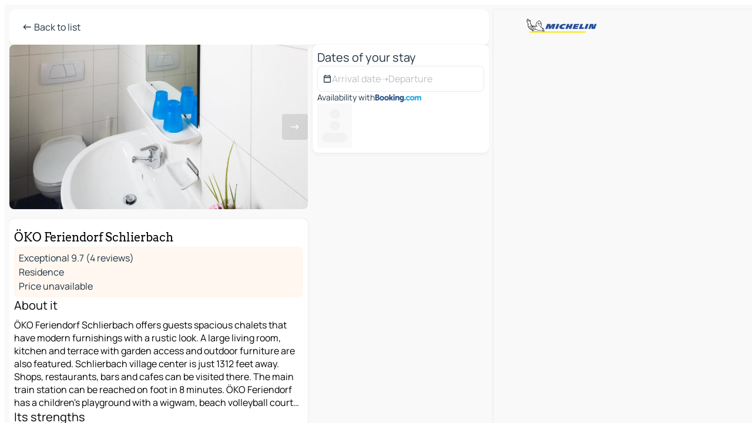

--- FILE ---
content_type: text/html
request_url: https://www.viamichelin.com/maps/hotels/poi/Schlierbach-4553-_-20wa78pk
body_size: 29409
content:
<!doctype html>
<html lang="en">

<head>
	<meta charset="utf-8" />
	<meta name="viewport" content="width=device-width, initial-scale=1, maximum-scale=1, user-scalable=no" />
	<meta name="apple-itunes-app" content="app-id=443142682" />
	<!-- start app -->
	
		<link href="../../../_app/immutable/assets/vnd.D6Q4K2v3.css" rel="stylesheet">
		<link href="../../../_app/immutable/assets/lib.Cal4F3nj.css" rel="stylesheet">
		<link href="../../../_app/immutable/assets/vnd.Dmjc78Y1.css" rel="stylesheet">
		<link href="../../../_app/immutable/assets/0.C737XJuh.css" rel="stylesheet">
		<link href="../../../_app/immutable/assets/2.DTvqgUuk.css" rel="stylesheet"><!--1xg1a3p--><!--[!--><!--]--> <!--[!--><!--]--> <!--[!--><!--]--> <meta name="description" content="ÖKO Feriendorf Schlierbach - Free online booking. Find all the information on this accommodation with ViaMichelin HOTEL and book at the best price. Free cancellation"/> <meta property="og:type" content="website"/> <meta property="og:site_name" content="ViaMichelin"/> <!--[--><meta property="og:title" content="ÖKO Feriendorf Schlierbach - Schlierbach - book your hotel with ViaMichelin"/><!--]--> <!--[--><meta property="og:description" content="ÖKO Feriendorf Schlierbach - Free online booking. Find all the information on this accommodation with ViaMichelin HOTEL and book at the best price. Free cancellation"/><!--]--> <!--[--><meta property="og:image" content="https://www.viamichelin.com/_app/immutable/assets/logo-social.CPCa_Ogs.png"/><!--]--> <!--[--><meta property="og:url" content="https://www.viamichelin.com/maps/hotels/poi/schlierbach-4553-20wa78pk"/><!--]--> <!--[--><link rel="alternate" href="https://www.viamichelin.at/karten-stadtplan/hotels/poi/schlierbach-4553-20wa78pk" hreflang="de-at"/><link rel="alternate" href="https://fr.viamichelin.be/cartes-plans/hotels/poi/schlierbach-4553-20wa78pk" hreflang="fr-be"/><link rel="alternate" href="https://nl.viamichelin.be/kaarten-plattegronden/hotels/poi/schlierbach-4553-20wa78pk" hreflang="nl-be"/><link rel="alternate" href="https://de.viamichelin.ch/karten-stadtplan/hotels/poi/schlierbach-4553-20wa78pk" hreflang="de-ch"/><link rel="alternate" href="https://fr.viamichelin.ch/cartes-plans/hotels/poi/schlierbach-4553-20wa78pk" hreflang="fr-ch"/><link rel="alternate" href="https://it.viamichelin.ch/mappe-piantine/alberghi/poi/schlierbach-4553-20wa78pk" hreflang="it-ch"/><link rel="alternate" href="https://www.viamichelin.de/karten-stadtplan/hotels/poi/schlierbach-4553-20wa78pk" hreflang="de"/><link rel="alternate" href="https://www.viamichelin.es/mapas-planos/hoteles/poi/schlierbach-4553-20wa78pk" hreflang="es"/><link rel="alternate" href="https://www.viamichelin.fr/cartes-plans/hotels/poi/schlierbach-4553-20wa78pk" hreflang="fr"/><link rel="alternate" href="https://www.viamichelin.it/mappe-piantine/alberghi/poi/schlierbach-4553-20wa78pk" hreflang="it"/><link rel="alternate" href="https://www.viamichelin.ie/maps/hotels/poi/schlierbach-4553-20wa78pk" hreflang="en-ie"/><link rel="alternate" href="https://www.viamichelin.nl/kaarten-plattegronden/hotels/poi/schlierbach-4553-20wa78pk" hreflang="nl"/><link rel="alternate" href="https://www.viamichelin.pt/mapas-plantas/hoteis/poi/schlierbach-4553-20wa78pk" hreflang="pt"/><link rel="alternate" href="https://www.viamichelin.co.uk/maps/hotels/poi/schlierbach-4553-20wa78pk" hreflang="en-gb"/><link rel="canonical" href="https://www.viamichelin.com/maps/hotels/poi/schlierbach-4553-20wa78pk"/><!--]--> <!--[--><!--[--><!----><script type="application/ld+json">{
  "@context": "https://schema.org",
  "@type": "Hotel",
  "name": "ÖKO Feriendorf Schlierbach",
  "description": "ÖKO Feriendorf Schlierbach offers guests spacious chalets that have modern furnishings with a rustic look. A large living room, kitchen and terrace with garden access and outdoor furniture are also featured.\n\nSchlierbach village center is just 1312 feet away. Shops, restaurants, bars and cafes can be visited there. The main train station can be reached on foot in 8 minutes.\n\nÖKO Feriendorf has a children's playground with a wigwam, beach volleyball court and swing. A heated outdoor swimming pool can be used from April to the end of September.\n\nGuests can also use a Finnish sauna and steam bath against a surcharge. The property also has barbecue and table tennis facilities, and bikes can be rented upon request.\n\nRiding, rafting and fishing are all possible within 6.2 mi of ÖKO Feriendorf Schlierbach. Paragliding grounds and the Hinterstoder Ski Area are 19 mi away.",
  "image": "https://q-xx.bstatic.com/xdata/images/hotel/max1920/106218186.jpg?k=8c37a278131756e0b0fcb5d58e62ab0ba557fdb4a0d8e234d041582982ed5172&o=",
  "address": {
    "@type": "PostalAddress",
    "streetAddress": "Sonnleiten 7",
    "addressLocality": "4553 Schlierbach",
    "postalCode": "4553",
    "addressCountry": "AUT"
  },
  "geo": {
    "@type": "GeoCoordinates",
    "latitude": 47.933824,
    "longitude": 14.124254
  },
  "aggregateRating": {
    "@type": "AggregateRating",
    "ratingValue": 9.7,
    "reviewCount": 4,
    "bestRating": 10,
    "worstRating": 0
  }
}</script><!----><!--]--><!--]--><!----><title>ÖKO Feriendorf Schlierbach - Schlierbach - book your hotel with ViaMichelin</title>
	<!-- end app -->

	<meta name="google-site-verification" content="BvR8OKWbfcFFcAeoGDlKwJAdKPsnfgRXqCFKTvtmdiU" />

	<link rel="icon" href="../../../favicon.png" />

	<!-- Start Consent -->
	<script nonce="el1CG/x9dHKdbN4XOqFc9g==" id="spcloader" async fetchpriority="high" type="text/javascript"
		src="https://sdk.privacy-center.org/a1a55c7f-7f45-4e4b-80ac-b48e44c2fe99/loader.js?target=www.viamichelin.com"></script>
	<script nonce="el1CG/x9dHKdbN4XOqFc9g==" type="text/javascript" async>
			window.didomiOnReady = window.didomiOnReady || [];
			window.didomiEventListeners = window.didomiEventListeners || [];

			window.didomiEventListeners.push(
				{
					event: "notice.shown",
					listener() {
						const $link = document.querySelector(
							".didomi-notice-view-partners-link-in-text"
						);
						if (!$link) {
							return;
						}
						$link.removeAttribute("href");
						$link.addEventListener("click", () => {
							Didomi.preferences.show("vendors");
						});
					},
				},
				{
					event: "notice.clickagree",
					listener() {
						window.postMessage({ type: 'didomi_clickagree'})
					}
				}
			);

			window.didomiConfig = {
				user: {
					bots: {
						consentRequired: false,
					},
				},
				preferences: {
					showWhenConsentIsMissing: false,
				},
			};

			window.gdprAppliesGlobally = true;
			// prettier-ignore
			!function(){function t(e){if(!window.frames[e]){if(document.body&&document.body.firstChild){let a=document.body,n=document.createElement("iframe");n.style.display="none",n.name=e,n.title=e,a.insertBefore(n,a.firstChild)}else setTimeout(function(){t(e)},5)}}function e(t,e,a,n,i){function r(t,a,n,r){if("function"!=typeof n)return;window[e]||(window[e]=[]);let s=!1;i&&(s=i(t,r,n)),s||window[e].push({command:t,version:a,callback:n,parameter:r})}function s(e){if(!window[t]||!0!==window[t].stub||!e.data)return;let i="string"==typeof e.data,r;try{r=i?JSON.parse(e.data):e.data}catch(s){return}if(r[a]){let f=r[a];window[t](f.command,f.version,function(t,a){let r={};r[n]={returnValue:t,success:a,callId:f.callId},e.source.postMessage(i?JSON.stringify(r):r,"*")},f.parameter)}}r.stub=!0,r.stubVersion=2,"function"!=typeof window[t]&&(window[t]=r,window.addEventListener?window.addEventListener("message",s,!1):window.attachEvent("onmessage",s))}e("__uspapi","__uspapiBuffer","__uspapiCall","__uspapiReturn"),t("__uspapiLocator"),e("__tcfapi","__tcfapiBuffr","__tcl","__tcfapiReturn"),t("__tcfapiLocator")}();
		</script>
	<!-- End Consent -->

	<!-- Start Google tag manager -->
	<script src="https://www.googletagmanager.com/gtag/js?id=G-L0VJCQ3ZDZ" defer type="didomi/javascript"
		nonce="el1CG/x9dHKdbN4XOqFc9g==" fetchpriority="low"></script>
	<script nonce="el1CG/x9dHKdbN4XOqFc9g==" type="text/javascript" defer>
			window.dataLayer = window.dataLayer || [];
			function gtag() {
				dataLayer.push(arguments);
			}
			gtag('js', new Date());
			gtag('config', 'G-L0VJCQ3ZDZ', { send_page_view: false });
		</script>
	<!-- End Google tag manager -->
</head>

<body data-sveltekit-preload-data="hover" class="text-body">
	<div style="display: contents"><!--[--><!--[--><!----><!--[--><!--]--> <!--[--><!----><div class="main-container bg-neutral-weak big-datasheet-panel homepage svelte-9k52vj" style="--bottomsheet-height-offset: -0px;"><div class="map svelte-9k52vj"><div class="h-full w-full md:shadow-smooth-block md:relative svelte-6wt9i2" data-testid="map-container"><!--[!--><!--]--></div><!----> <!--[!--><!--]--> <img src="/_app/immutable/assets/vm-logo-bib-michelin.Dd_LzvJh.svg" alt="Michelin" class="absolute left-14 top-6 md:block hidden z-hover" height="24" width="120"/> <img height="32" width="126" src="/_app/immutable/assets/vm-logo-large.BEgj6SJ1.svg" alt="ViaMichelin" class="absolute-center-x top-2 md:hidden z-hover"/></div> <!--[!--><!--]--> <div class="slot-container md:p-2 md:pr-0 md:h-dvh printable svelte-9k52vj"><div class="md:overflow-hidden md:rd-2 md:h-dvh max-h-full printable"><div class="slot-wrapper h-full scrollbar-thin printable md:bg-neutral-weakest svelte-9k52vj"><!--[!--><!--]--> <!--[--><!----><!--[--><!----><!--[!--><!----><!--[--><div class="fixed top-2 left-2 z-hover md:hidden"><button type="button" aria-label="Back to list" class="btn-filled-white btn-md min-w-max"><!--[!--><!--[--><!----><span class="flex w-max text-xl"><!--[--><!----><span class="icon-arrow-left inline-block"><!----></span><!----><!--]--><!----></span><!----><!--]--> <!--[!--><!--]--> <!--[!--><!--]--><!--]--> <!--[!--><!--]--></button><!----></div> <div class="flex flex-col relative top-0 w-full gap-4 bg-neutral-weakest md:bg-neutral-weak"><div class="hidden md:block"><header role="banner" class="flex items-center w-full py-1 justify-between md:rd-2 md:bg-neutral-weakest md:shadow-smooth-block md:py-2 px-2 md:py-0"><!--[!--><!--[!--><!--[--><!--[!--><button type="button" class="btn-filled-white btn-md min-w-max"><!--[!--><!--[--><!----><span class="flex w-max"><!--[--><!----><span class="icon-west inline-block"><!----></span><!----><!--]--><!----></span><!----><!--]--> <!--[--><span class="ml-1">Back to list</span><!--]--> <!--[!--><!--]--><!--]--> <!--[!--><!--]--></button><!--]--><!--]--><!--]--><!--]--> <!--[!--><!--[!--><!--]--><!--]--></header><!----></div> <div class="grid-cols-[minmax(0,1fr)_300px] rd-2 md:pb-0 flex-1 gap-2 w-full md:grid svelte-18vujdd"><div class="flex-1 rd-2"><!--[--><div class="w-full h-70 absolute md:relative md:mb-4 md:block md:rd-2 rd-2 delay-500 svelte-18vujdd"><div class="transition-transform transform-gpu duration-500 md:translate-y-0 rd-2 translate-y-100% svelte-18vujdd"><!----><div class="container-carousel w-full relative cursor-pointer minimal svelte-w1l4d7" role="region" aria-roledescription="carousel" aria-label="Image carousel"><!--[!--><!--]--> <div class="h-70"><button type="button" aria-label="See previous content" aria-hidden="true" class="btn-ghost-white btn-md left-arrow-container absolute left-0 hidden min-w-max"><!--[!--><!--[--><!----><span class="flex w-max"><!--[--><!----><span class="icon-west inline-block"><!----></span><!----><!--]--><!----></span><!----><!--]--> <!--[!--><!--]--> <!--[!--><!--]--><!--]--> <!--[!--><!--]--></button><!----> <ul class="carousel flex h-100% overflow-x-scroll m-0 p-0 list-none bg-neutral-weakest rd-2 svelte-w1l4d7" aria-roledescription="slide" role="group" aria-label="image 1 on 10"><!--[--><li class="img-container items-center flex grow-0 shrink-0 justify-center w-full cursor-pointer svelte-w1l4d7" role="button" tabindex="0" data-testid="image-button-0"><figure class="img-wrapper w-full m-0 p-0 h-full overflow-hidden"><!--[!--><img loading="lazy" decoding="async" src="https://q-xx.bstatic.com/xdata/images/hotel/max320/106218186.jpg?k=8c37a278131756e0b0fcb5d58e62ab0ba557fdb4a0d8e234d041582982ed5172&amp;o=" alt="ÖKO Feriendorf Schlierbach - Schlierbach - 0" class="h-full w-full" srcset="https://q-xx.bstatic.com/xdata/images/hotel/max160/106218186.jpg?k=8c37a278131756e0b0fcb5d58e62ab0ba557fdb4a0d8e234d041582982ed5172&amp;o= 160w, https://q-xx.bstatic.com/xdata/images/hotel/max320/106218186.jpg?k=8c37a278131756e0b0fcb5d58e62ab0ba557fdb4a0d8e234d041582982ed5172&amp;o= 320w, https://q-xx.bstatic.com/xdata/images/hotel/max640/106218186.jpg?k=8c37a278131756e0b0fcb5d58e62ab0ba557fdb4a0d8e234d041582982ed5172&amp;o= 640w, https://q-xx.bstatic.com/xdata/images/hotel/max960/106218186.jpg?k=8c37a278131756e0b0fcb5d58e62ab0ba557fdb4a0d8e234d041582982ed5172&amp;o= 960w, https://q-xx.bstatic.com/xdata/images/hotel/max1280/106218186.jpg?k=8c37a278131756e0b0fcb5d58e62ab0ba557fdb4a0d8e234d041582982ed5172&amp;o= 1280w, https://q-xx.bstatic.com/xdata/images/hotel/max1920/106218186.jpg?k=8c37a278131756e0b0fcb5d58e62ab0ba557fdb4a0d8e234d041582982ed5172&amp;o= 1920w" style="object-fit: cover;" onerror="this.__e=event"/><!----> <!--[!--><!--]--><!--]--></figure></li><li class="img-container items-center flex grow-0 shrink-0 justify-center w-full cursor-pointer svelte-w1l4d7" role="button" tabindex="0" data-testid="image-button-1"><figure class="img-wrapper w-full m-0 p-0 h-full overflow-hidden"><!--[!--><img loading="lazy" decoding="async" src="https://q-xx.bstatic.com/xdata/images/hotel/max320/106202501.jpg?k=ba4805e5bcc2de107dbccb72248dbc675b744b49b63c18146f08b47d3625c33d&amp;o=" alt="ÖKO Feriendorf Schlierbach - Schlierbach - 1" class="h-full w-full" srcset="https://q-xx.bstatic.com/xdata/images/hotel/max160/106202501.jpg?k=ba4805e5bcc2de107dbccb72248dbc675b744b49b63c18146f08b47d3625c33d&amp;o= 160w, https://q-xx.bstatic.com/xdata/images/hotel/max320/106202501.jpg?k=ba4805e5bcc2de107dbccb72248dbc675b744b49b63c18146f08b47d3625c33d&amp;o= 320w, https://q-xx.bstatic.com/xdata/images/hotel/max640/106202501.jpg?k=ba4805e5bcc2de107dbccb72248dbc675b744b49b63c18146f08b47d3625c33d&amp;o= 640w, https://q-xx.bstatic.com/xdata/images/hotel/max960/106202501.jpg?k=ba4805e5bcc2de107dbccb72248dbc675b744b49b63c18146f08b47d3625c33d&amp;o= 960w, https://q-xx.bstatic.com/xdata/images/hotel/max1280/106202501.jpg?k=ba4805e5bcc2de107dbccb72248dbc675b744b49b63c18146f08b47d3625c33d&amp;o= 1280w, https://q-xx.bstatic.com/xdata/images/hotel/max1920/106202501.jpg?k=ba4805e5bcc2de107dbccb72248dbc675b744b49b63c18146f08b47d3625c33d&amp;o= 1920w" style="object-fit: cover;" onerror="this.__e=event"/><!----> <!--[!--><!--]--><!--]--></figure></li><li class="img-container items-center flex grow-0 shrink-0 justify-center w-full cursor-pointer svelte-w1l4d7" role="button" tabindex="0" data-testid="image-button-2"><figure class="img-wrapper w-full m-0 p-0 h-full overflow-hidden"><!--[!--><img loading="lazy" decoding="async" src="https://q-xx.bstatic.com/xdata/images/hotel/max320/106202490.jpg?k=9a67dd91af16576f25872570429dc54d1583852f7381a2d20593e7d081cd965d&amp;o=" alt="ÖKO Feriendorf Schlierbach - Schlierbach - 2" class="h-full w-full" srcset="https://q-xx.bstatic.com/xdata/images/hotel/max160/106202490.jpg?k=9a67dd91af16576f25872570429dc54d1583852f7381a2d20593e7d081cd965d&amp;o= 160w, https://q-xx.bstatic.com/xdata/images/hotel/max320/106202490.jpg?k=9a67dd91af16576f25872570429dc54d1583852f7381a2d20593e7d081cd965d&amp;o= 320w, https://q-xx.bstatic.com/xdata/images/hotel/max640/106202490.jpg?k=9a67dd91af16576f25872570429dc54d1583852f7381a2d20593e7d081cd965d&amp;o= 640w, https://q-xx.bstatic.com/xdata/images/hotel/max960/106202490.jpg?k=9a67dd91af16576f25872570429dc54d1583852f7381a2d20593e7d081cd965d&amp;o= 960w, https://q-xx.bstatic.com/xdata/images/hotel/max1280/106202490.jpg?k=9a67dd91af16576f25872570429dc54d1583852f7381a2d20593e7d081cd965d&amp;o= 1280w, https://q-xx.bstatic.com/xdata/images/hotel/max1920/106202490.jpg?k=9a67dd91af16576f25872570429dc54d1583852f7381a2d20593e7d081cd965d&amp;o= 1920w" style="object-fit: cover;" onerror="this.__e=event"/><!----> <!--[!--><!--]--><!--]--></figure></li><li class="img-container items-center flex grow-0 shrink-0 justify-center w-full cursor-pointer svelte-w1l4d7" role="button" tabindex="0" data-testid="image-button-3"><figure class="img-wrapper w-full m-0 p-0 h-full overflow-hidden"><!--[!--><img loading="lazy" decoding="async" src="https://q-xx.bstatic.com/xdata/images/hotel/max320/106202481.jpg?k=bb850b9449d70f698e628b43e826ae722c1df2e5acf0deb75dff3e90f193fc91&amp;o=" alt="ÖKO Feriendorf Schlierbach - Schlierbach - 3" class="h-full w-full" srcset="https://q-xx.bstatic.com/xdata/images/hotel/max160/106202481.jpg?k=bb850b9449d70f698e628b43e826ae722c1df2e5acf0deb75dff3e90f193fc91&amp;o= 160w, https://q-xx.bstatic.com/xdata/images/hotel/max320/106202481.jpg?k=bb850b9449d70f698e628b43e826ae722c1df2e5acf0deb75dff3e90f193fc91&amp;o= 320w, https://q-xx.bstatic.com/xdata/images/hotel/max640/106202481.jpg?k=bb850b9449d70f698e628b43e826ae722c1df2e5acf0deb75dff3e90f193fc91&amp;o= 640w, https://q-xx.bstatic.com/xdata/images/hotel/max960/106202481.jpg?k=bb850b9449d70f698e628b43e826ae722c1df2e5acf0deb75dff3e90f193fc91&amp;o= 960w, https://q-xx.bstatic.com/xdata/images/hotel/max1280/106202481.jpg?k=bb850b9449d70f698e628b43e826ae722c1df2e5acf0deb75dff3e90f193fc91&amp;o= 1280w, https://q-xx.bstatic.com/xdata/images/hotel/max1920/106202481.jpg?k=bb850b9449d70f698e628b43e826ae722c1df2e5acf0deb75dff3e90f193fc91&amp;o= 1920w" style="object-fit: cover;" onerror="this.__e=event"/><!----> <!--[!--><!--]--><!--]--></figure></li><li class="img-container items-center flex grow-0 shrink-0 justify-center w-full cursor-pointer svelte-w1l4d7" role="button" tabindex="0" data-testid="image-button-4"><figure class="img-wrapper w-full m-0 p-0 h-full overflow-hidden"><!--[!--><img loading="lazy" decoding="async" src="https://q-xx.bstatic.com/xdata/images/hotel/max320/106202462.jpg?k=2569862603a20469a6f514ad540d447a98e4e71efa03ae5135d88f0274507637&amp;o=" alt="ÖKO Feriendorf Schlierbach - Schlierbach - 4" class="h-full w-full" srcset="https://q-xx.bstatic.com/xdata/images/hotel/max160/106202462.jpg?k=2569862603a20469a6f514ad540d447a98e4e71efa03ae5135d88f0274507637&amp;o= 160w, https://q-xx.bstatic.com/xdata/images/hotel/max320/106202462.jpg?k=2569862603a20469a6f514ad540d447a98e4e71efa03ae5135d88f0274507637&amp;o= 320w, https://q-xx.bstatic.com/xdata/images/hotel/max640/106202462.jpg?k=2569862603a20469a6f514ad540d447a98e4e71efa03ae5135d88f0274507637&amp;o= 640w, https://q-xx.bstatic.com/xdata/images/hotel/max960/106202462.jpg?k=2569862603a20469a6f514ad540d447a98e4e71efa03ae5135d88f0274507637&amp;o= 960w, https://q-xx.bstatic.com/xdata/images/hotel/max1280/106202462.jpg?k=2569862603a20469a6f514ad540d447a98e4e71efa03ae5135d88f0274507637&amp;o= 1280w, https://q-xx.bstatic.com/xdata/images/hotel/max1920/106202462.jpg?k=2569862603a20469a6f514ad540d447a98e4e71efa03ae5135d88f0274507637&amp;o= 1920w" style="object-fit: cover;" onerror="this.__e=event"/><!----> <!--[!--><!--]--><!--]--></figure></li><li class="img-container items-center flex grow-0 shrink-0 justify-center w-full cursor-pointer svelte-w1l4d7" role="button" tabindex="0" data-testid="image-button-5"><figure class="img-wrapper w-full m-0 p-0 h-full overflow-hidden"><!--[!--><img loading="lazy" decoding="async" src="https://q-xx.bstatic.com/xdata/images/hotel/max320/106202448.jpg?k=81f8e01973925a4db98856fe871c9b91e8172178b7aefe5a4ff4f8a1b64670c5&amp;o=" alt="ÖKO Feriendorf Schlierbach - Schlierbach - 5" class="h-full w-full" srcset="https://q-xx.bstatic.com/xdata/images/hotel/max160/106202448.jpg?k=81f8e01973925a4db98856fe871c9b91e8172178b7aefe5a4ff4f8a1b64670c5&amp;o= 160w, https://q-xx.bstatic.com/xdata/images/hotel/max320/106202448.jpg?k=81f8e01973925a4db98856fe871c9b91e8172178b7aefe5a4ff4f8a1b64670c5&amp;o= 320w, https://q-xx.bstatic.com/xdata/images/hotel/max640/106202448.jpg?k=81f8e01973925a4db98856fe871c9b91e8172178b7aefe5a4ff4f8a1b64670c5&amp;o= 640w, https://q-xx.bstatic.com/xdata/images/hotel/max960/106202448.jpg?k=81f8e01973925a4db98856fe871c9b91e8172178b7aefe5a4ff4f8a1b64670c5&amp;o= 960w, https://q-xx.bstatic.com/xdata/images/hotel/max1280/106202448.jpg?k=81f8e01973925a4db98856fe871c9b91e8172178b7aefe5a4ff4f8a1b64670c5&amp;o= 1280w, https://q-xx.bstatic.com/xdata/images/hotel/max1920/106202448.jpg?k=81f8e01973925a4db98856fe871c9b91e8172178b7aefe5a4ff4f8a1b64670c5&amp;o= 1920w" style="object-fit: cover;" onerror="this.__e=event"/><!----> <!--[!--><!--]--><!--]--></figure></li><li class="img-container items-center flex grow-0 shrink-0 justify-center w-full cursor-pointer svelte-w1l4d7" role="button" tabindex="0" data-testid="image-button-6"><figure class="img-wrapper w-full m-0 p-0 h-full overflow-hidden"><!--[!--><img loading="lazy" decoding="async" src="https://q-xx.bstatic.com/xdata/images/hotel/max320/106202422.jpg?k=6dbf78fa9b0d338ed81eb8b788b6e99b27f3b2ea909a5f6c23968eca2d6f3ec7&amp;o=" alt="ÖKO Feriendorf Schlierbach - Schlierbach - 6" class="h-full w-full" srcset="https://q-xx.bstatic.com/xdata/images/hotel/max160/106202422.jpg?k=6dbf78fa9b0d338ed81eb8b788b6e99b27f3b2ea909a5f6c23968eca2d6f3ec7&amp;o= 160w, https://q-xx.bstatic.com/xdata/images/hotel/max320/106202422.jpg?k=6dbf78fa9b0d338ed81eb8b788b6e99b27f3b2ea909a5f6c23968eca2d6f3ec7&amp;o= 320w, https://q-xx.bstatic.com/xdata/images/hotel/max640/106202422.jpg?k=6dbf78fa9b0d338ed81eb8b788b6e99b27f3b2ea909a5f6c23968eca2d6f3ec7&amp;o= 640w, https://q-xx.bstatic.com/xdata/images/hotel/max960/106202422.jpg?k=6dbf78fa9b0d338ed81eb8b788b6e99b27f3b2ea909a5f6c23968eca2d6f3ec7&amp;o= 960w, https://q-xx.bstatic.com/xdata/images/hotel/max1280/106202422.jpg?k=6dbf78fa9b0d338ed81eb8b788b6e99b27f3b2ea909a5f6c23968eca2d6f3ec7&amp;o= 1280w, https://q-xx.bstatic.com/xdata/images/hotel/max1920/106202422.jpg?k=6dbf78fa9b0d338ed81eb8b788b6e99b27f3b2ea909a5f6c23968eca2d6f3ec7&amp;o= 1920w" style="object-fit: cover;" onerror="this.__e=event"/><!----> <!--[!--><!--]--><!--]--></figure></li><li class="img-container items-center flex grow-0 shrink-0 justify-center w-full cursor-pointer svelte-w1l4d7" role="button" tabindex="0" data-testid="image-button-7"><figure class="img-wrapper w-full m-0 p-0 h-full overflow-hidden"><!--[!--><img loading="lazy" decoding="async" src="https://q-xx.bstatic.com/xdata/images/hotel/max320/106202396.jpg?k=fa32c7a79c4fe0ff089bcc7a52d1d8b0f057f691d6316da78441e8c9a6cb1200&amp;o=" alt="ÖKO Feriendorf Schlierbach - Schlierbach - 7" class="h-full w-full" srcset="https://q-xx.bstatic.com/xdata/images/hotel/max160/106202396.jpg?k=fa32c7a79c4fe0ff089bcc7a52d1d8b0f057f691d6316da78441e8c9a6cb1200&amp;o= 160w, https://q-xx.bstatic.com/xdata/images/hotel/max320/106202396.jpg?k=fa32c7a79c4fe0ff089bcc7a52d1d8b0f057f691d6316da78441e8c9a6cb1200&amp;o= 320w, https://q-xx.bstatic.com/xdata/images/hotel/max640/106202396.jpg?k=fa32c7a79c4fe0ff089bcc7a52d1d8b0f057f691d6316da78441e8c9a6cb1200&amp;o= 640w, https://q-xx.bstatic.com/xdata/images/hotel/max960/106202396.jpg?k=fa32c7a79c4fe0ff089bcc7a52d1d8b0f057f691d6316da78441e8c9a6cb1200&amp;o= 960w, https://q-xx.bstatic.com/xdata/images/hotel/max1280/106202396.jpg?k=fa32c7a79c4fe0ff089bcc7a52d1d8b0f057f691d6316da78441e8c9a6cb1200&amp;o= 1280w, https://q-xx.bstatic.com/xdata/images/hotel/max1920/106202396.jpg?k=fa32c7a79c4fe0ff089bcc7a52d1d8b0f057f691d6316da78441e8c9a6cb1200&amp;o= 1920w" style="object-fit: cover;" onerror="this.__e=event"/><!----> <!--[!--><!--]--><!--]--></figure></li><li class="img-container items-center flex grow-0 shrink-0 justify-center w-full cursor-pointer svelte-w1l4d7" role="button" tabindex="0" data-testid="image-button-8"><figure class="img-wrapper w-full m-0 p-0 h-full overflow-hidden"><!--[!--><img loading="lazy" decoding="async" src="https://q-xx.bstatic.com/xdata/images/hotel/max320/106202378.jpg?k=81a5486a60029af30738f0d32a07fb5734646661ede9b5630151903fd36cb129&amp;o=" alt="ÖKO Feriendorf Schlierbach - Schlierbach - 8" class="h-full w-full" srcset="https://q-xx.bstatic.com/xdata/images/hotel/max160/106202378.jpg?k=81a5486a60029af30738f0d32a07fb5734646661ede9b5630151903fd36cb129&amp;o= 160w, https://q-xx.bstatic.com/xdata/images/hotel/max320/106202378.jpg?k=81a5486a60029af30738f0d32a07fb5734646661ede9b5630151903fd36cb129&amp;o= 320w, https://q-xx.bstatic.com/xdata/images/hotel/max640/106202378.jpg?k=81a5486a60029af30738f0d32a07fb5734646661ede9b5630151903fd36cb129&amp;o= 640w, https://q-xx.bstatic.com/xdata/images/hotel/max960/106202378.jpg?k=81a5486a60029af30738f0d32a07fb5734646661ede9b5630151903fd36cb129&amp;o= 960w, https://q-xx.bstatic.com/xdata/images/hotel/max1280/106202378.jpg?k=81a5486a60029af30738f0d32a07fb5734646661ede9b5630151903fd36cb129&amp;o= 1280w, https://q-xx.bstatic.com/xdata/images/hotel/max1920/106202378.jpg?k=81a5486a60029af30738f0d32a07fb5734646661ede9b5630151903fd36cb129&amp;o= 1920w" style="object-fit: cover;" onerror="this.__e=event"/><!----> <!--[!--><!--]--><!--]--></figure></li><li class="img-container items-center flex grow-0 shrink-0 justify-center w-full cursor-pointer svelte-w1l4d7" role="button" tabindex="0" data-testid="image-button-9"><figure class="img-wrapper w-full m-0 p-0 h-full overflow-hidden"><!--[!--><img loading="lazy" decoding="async" src="https://q-xx.bstatic.com/xdata/images/hotel/max320/106218197.jpg?k=c02e7946a068cfa3a451688d54677dfac9ed0ac41734425b50ae7b50d5a26ccc&amp;o=" alt="ÖKO Feriendorf Schlierbach - Schlierbach - 9" class="h-full w-full" srcset="https://q-xx.bstatic.com/xdata/images/hotel/max160/106218197.jpg?k=c02e7946a068cfa3a451688d54677dfac9ed0ac41734425b50ae7b50d5a26ccc&amp;o= 160w, https://q-xx.bstatic.com/xdata/images/hotel/max320/106218197.jpg?k=c02e7946a068cfa3a451688d54677dfac9ed0ac41734425b50ae7b50d5a26ccc&amp;o= 320w, https://q-xx.bstatic.com/xdata/images/hotel/max640/106218197.jpg?k=c02e7946a068cfa3a451688d54677dfac9ed0ac41734425b50ae7b50d5a26ccc&amp;o= 640w, https://q-xx.bstatic.com/xdata/images/hotel/max960/106218197.jpg?k=c02e7946a068cfa3a451688d54677dfac9ed0ac41734425b50ae7b50d5a26ccc&amp;o= 960w, https://q-xx.bstatic.com/xdata/images/hotel/max1280/106218197.jpg?k=c02e7946a068cfa3a451688d54677dfac9ed0ac41734425b50ae7b50d5a26ccc&amp;o= 1280w, https://q-xx.bstatic.com/xdata/images/hotel/max1920/106218197.jpg?k=c02e7946a068cfa3a451688d54677dfac9ed0ac41734425b50ae7b50d5a26ccc&amp;o= 1920w" style="object-fit: cover;" onerror="this.__e=event"/><!----> <!--[!--><!--]--><!--]--></figure></li><!--]--></ul> <!--[--><div data-testid="indicators" class="indicators flex-wrap items-center bottom-0 flex h-14 justify-center left-50% absolute transform-translate-x--50% svelte-w1l4d7"><!--[--><span data-testid="indicator-0" class="rounded-full inline-block h-2 mx-1 w-2 transition-all cursor-default active svelte-w1l4d7"></span><span data-testid="indicator-1" class="rounded-full inline-block h-2 mx-1 w-2 transition-all cursor-default svelte-w1l4d7"></span><span data-testid="indicator-2" class="rounded-full inline-block h-2 mx-1 w-2 transition-all cursor-default svelte-w1l4d7"></span><span data-testid="indicator-3" class="rounded-full inline-block h-2 mx-1 w-2 transition-all cursor-default svelte-w1l4d7"></span><span data-testid="indicator-4" class="rounded-full inline-block h-2 mx-1 w-2 transition-all cursor-default svelte-w1l4d7"></span><span data-testid="indicator-5" class="rounded-full inline-block h-2 mx-1 w-2 transition-all cursor-default svelte-w1l4d7"></span><span data-testid="indicator-6" class="rounded-full inline-block h-2 mx-1 w-2 transition-all cursor-default svelte-w1l4d7"></span><span data-testid="indicator-7" class="rounded-full inline-block h-2 mx-1 w-2 transition-all cursor-default svelte-w1l4d7"></span><span data-testid="indicator-8" class="rounded-full inline-block h-2 mx-1 w-2 transition-all cursor-default svelte-w1l4d7"></span><span data-testid="indicator-9" class="rounded-full inline-block h-2 mx-1 w-2 transition-all cursor-default svelte-w1l4d7"></span><!--]--></div><!--]--> <button type="button" aria-label="See next content" aria-hidden="false" class="btn-ghost-white btn-md right-arrow-container absolute right-0 hidden md:block min-w-max"><!--[!--><!--[--><!----><span class="flex w-max"><!--[--><!----><span class="icon-east inline-block"><!----></span><!----><!--]--><!----></span><!----><!--]--> <!--[!--><!--]--> <!--[!--><!--]--><!--]--> <!--[!--><!--]--></button><!----></div><!----></div><!----><!----></div></div> <div class="snap relative md:hidden svelte-18vujdd"></div> <div class="w-full h-70 absolute bg-neutral-weakest rd-2 md:hidden"></div><!--]--> <div class="flex flex-col gap-4 bg-neutral-weakest rd-2 relative md:shadow-smooth-block"><button type="button" class="snap-handle py-2 rd-2 b-0 flex justify-self-center justify-center bg-transparent md:hidden svelte-cyzkj2" aria-label="Toggle datasheet"><span class="rd-1 w-8 h-1 bg-base-15"></span></button> <div class="flex items-start justify-between md:mt-4 relative"><div class="snap-end clamp-lines-2 text-title px-2" data-testId="datasheet-title">ÖKO Feriendorf Schlierbach</div> <!--[!--><!--]--> <!--[!--><!--]--></div> <div class="flex flex-col w-full gap-6 mb-6 px-2"><div class="svelte-cyzkj2"><!--[--><div class="flex gap-4 p-2 rd-2 w-full bg-hotel-weakest" data-testId="datasheet-summary"><!--[--><div class="md:hidden min-h-18"><img loading="lazy" decoding="async" src="https://q-xx.bstatic.com/xdata/images/hotel/max160/106218186.jpg?k=8c37a278131756e0b0fcb5d58e62ab0ba557fdb4a0d8e234d041582982ed5172&amp;o=" alt="Location picture" class="rd-2" style="width: 72px; height: 100%; object-fit: cover;" onerror="this.__e=event"/><!----></div><!--]--> <div class="flex flex-col min-w-0 justify-center"><!--[!--><!--]--> <div class="flex flex-col text-coloredneutral min-w-0"><!--[!--><!--]--> <!--[--><div class="truncate h-6" data-testId="datasheet-review">Exceptional 9.7 (4 reviews)</div><!--]--> <!--[--><div class="truncate h-6" data-testId="datasheet-subtype">Residence</div><!--]--> <!--[!--><!--[!--><!--[--><p class="m-0">Price unavailable</p><!--]--><!--]--><!--]--> <!--[!--><!--]--></div></div></div><!--]--><!----></div> <div class="flex flex-col gap-6 snap-map-button svelte-cyzkj2"><!--[--><!--[--><div><div class="text-lg mb-2">About it</div> <div class="clamp-lines-7">ÖKO Feriendorf Schlierbach offers guests spacious chalets that have modern furnishings with a rustic look. A large living room, kitchen and terrace with garden access and outdoor furniture are also featured.

Schlierbach village center is just 1312 feet away. Shops, restaurants, bars and cafes can be visited there. The main train station can be reached on foot in 8 minutes.

ÖKO Feriendorf has a children's playground with a wigwam, beach volleyball court and swing. A heated outdoor swimming pool can be used from April to the end of September.

Guests can also use a Finnish sauna and steam bath against a surcharge. The property also has barbecue and table tennis facilities, and bikes can be rented upon request.

Riding, rafting and fishing are all possible within 6.2 mi of ÖKO Feriendorf Schlierbach. Paragliding grounds and the Hinterstoder Ski Area are 19 mi away.</div> <!--[!--><!--]--><!----></div><!--]--> <!--[--><div><div class="text-lg mb-2">Its strengths</div> <div class="flex flex-row flex-wrap gap-1"><!--[--><div class="flex items-center justify-center w-max shrink-0  rd-full py-1 px-2 bg-hotel-weak text-coloredneutral svelte-snfjjm"><!--[!--><!--[!--><!--[!--><!--]--> <!--[--><span>Pets allowed</span><!--]--> <!--[!--><!--]--><!--]--><!--]--></div><div class="flex items-center justify-center w-max shrink-0  rd-full py-1 px-2 bg-hotel-weak text-coloredneutral svelte-snfjjm"><!--[!--><!--[!--><!--[!--><!--]--> <!--[--><span>LAN Wi-Fi</span><!--]--> <!--[!--><!--]--><!--]--><!--]--></div><div class="flex items-center justify-center w-max shrink-0  rd-full py-1 px-2 bg-hotel-weak text-coloredneutral svelte-snfjjm"><!--[!--><!--[!--><!--[!--><!--]--> <!--[--><span>Parking</span><!--]--> <!--[!--><!--]--><!--]--><!--]--></div><div class="flex items-center justify-center w-max shrink-0  rd-full py-1 px-2 bg-hotel-weak text-coloredneutral svelte-snfjjm"><!--[!--><!--[!--><!--[!--><!--]--> <!--[--><span>Family rooms</span><!--]--> <!--[!--><!--]--><!--]--><!--]--></div><div class="flex items-center justify-center w-max shrink-0  rd-full py-1 px-2 bg-hotel-weak text-coloredneutral svelte-snfjjm"><!--[!--><!--[!--><!--[!--><!--]--> <!--[--><span>Pool</span><!--]--> <!--[!--><!--]--><!--]--><!--]--></div><!--]--></div><!----></div><!--]--><!--]--> <!--[--><div><div class="text-lg mb-2">Location</div> <address class="font-not-italic"><!--[-->Sonnleiten 7<br/><!--]--> 4553 Schlierbach</address><!----></div><!--]--> <!--[--><button type="button" class="btn-outline-primary btn-md min-w-max"><!--[!--><!--[--><!----><span class="flex w-max"><!--[--><!----><span class="icon-map inline-block"><!----></span><!----><!--]--><!----></span><!----><!--]--> <!--[--><span class="ml-1">See on the map</span><!--]--> <!--[!--><!--]--><!--]--> <!--[!--><!--]--></button><!--]--><!----></div></div><!----> <!--[--><div class="sticky flex bottom-0 left-0 w-full bg-neutral-weakest rounded-b-2xl"><div class="flex flex-row gap-2 items-center bg-neutral-weakest  p-2 md:rd-2"><!--[!--><!--[--><!----><span role="link" tabindex="0" data-testid="datasheet-book-button" data-o="[base64]" class="obfuscated inline-block flex items-center gap-2 min-w-max btn-filled-primary btn-md"><!--[--><!----><div class="flex w-max"><!--[--><!----><div aria-label="Book" class="icon-hotel inline-block"><!----></div><!----><!--]--><!----></div><!----><!--]--> <!--[--><span>Book</span><!--]--> <!--[!--><!--]--><!----><!----></span><!----><!--]--><!--]--> <!--[--><button type="button" class="btn-outline-primary btn-md"><!--[!--><!--[--><!----><span class="flex w-max"><!--[--><!----><span class="icon-directions inline-block"><!----></span><!----><!--]--><!----></span><!----><!--]--> <!--[--><span class="ml-1 undefined text-wrap-balance">Itinerary</span><!--]--> <!--[!--><!--]--><!--]--> <!--[!--><!--]--></button><!--]--> <!--[!--><!--]--> <!--[!--><!--]--></div><!----></div><!--]--></div></div> <!--[--><div class="flex flex-col items-start gap-4 mb-15"><!--[--><div class="snap flex p-2 flex-col items-start gap-2 self-stretch rd-2 bg-neutral-weakest md:shadow-smooth-block svelte-6q1tnq"><div class="text-lg text-coloredneutral self-stretch">Dates of your stay</div> <div class="flex items-start gap-2 self-stretch"><div role="group" id="ryNvsDYwzO" aria-labelledby="NJDVfdwQSK" aria-describedby="dWqZoEZfYG" data-melt-datefield-field="" class="flex w-full bg-transparent max-w-full svelte-jkj03e" data-testid="hotel-date-range-picker"><div class="w-full h-44px b-1 border-rd-2 border-solid border-coloredneutral-weakest bg-neutral-weakest inline-flex items-center justify-between"><button role="button" aria-haspopup="dialog" aria-expanded="false" data-state="closed" aria-controls="yd9ex9EDQD" id="8shRad2dDc" data-melt-popover-trigger="" aria-label="Select start and end date using the calendar widget" data-segment="trigger" class="p-r-2 p-l-2 py-2 btn-ghost-primary bg-transparent border-0 inline-flex items-center justify-start w-full font-400 text-4 gap-1 truncate svelte-jkj03e"><!----><span class="icon-calendar inline-block text-coloredneutral" aria-hidden="true"><!----></span><!----><!----> <!----><span class="gap-0"><!--[!--><span class="text-coloredneutral-weak">Arrival date</span><!--]--></span><!----> <span aria-hidden="true" class="text-coloredneutral-weak">➝</span> <!----><!--[!--><span class="text-coloredneutral-weak">Departure</span><!--]--><!----> <!--[!--><!--]--></button> <!--[!--><!--]--></div></div> <!--[!--><!--]--><!----></div> <!--[--><div class="w-full h-full justify-start items-center gap-0.5 inline-flex"><div class="text-coloredneutral text-sm">Availability with</div> <img class="w-20 h-5" src="[data-uri]" alt="Booking.com"/></div><!--]--> <!--[--><div class="flex p-2 items-start gap-2 rd-1 bg-neutral-weak"><!----><span class="flex items-center gap-x-1 text-transparent select-none flex-col" data-testid="loading" aria-hidden="true"><!--[--><span class="bg-neutral-soft b-rounded-full leading-none my-0.5">----</span><span class="bg-neutral-soft b-rounded-full leading-none my-0.5">----</span><span class="bg-neutral-soft b-rounded-full leading-none my-0.5">---------</span><!--]--><!----></span><!----><!----></div><!--]--></div><!--]--> <!--[!--><!--]--></div><!--]--></div></div><!----> <!--[--><footer role="contentinfo" data-sveltekit-preload-data="tap" class="bg-neutral-weakest flex flex-col gap-6 p-2 pb-0 lt-md:pb-20 relative svelte-1b4fnhr"><div class="flex flex-col gap-4 "><div class="flex justify-between"><img src="/_app/immutable/assets/vm-logo-bib-michelin.Dd_LzvJh.svg" alt="Michelin" height="24" width="120"/> <button type="button" class="btn-outline-primary btn-md min-w-max"><!--[!--><!--[--><!----><span class="flex w-max"><!--[--><!----><span class="icon-flag-international inline-block"><!----></span><!----><!--]--><!----></span><!----><!--]--> <!--[--><span class="ml-1">English - International</span><!--]--> <!--[!--><!--]--><!--]--> <!--[!--><!--]--></button><!----></div> <div class="flex flex-col md:flex-row md:flex-wrap gap-4"><!--[--><a href="https://3fe75001.sibforms.com/serve/[base64]" class="min-w-max btn-filled-primary btn-md svelte-1b8k1k" rel="noopener" target="_blank"><!--[!--><!--[--><!----><div class="flex w-max"><!--[--><!----><div class="icon-mail inline-block"><!----></div><!----><!--]--><!----></div><!----><!--]--> <!--[--><span class="px-1">Subscribe to our Newsletter</span><!--]--> <!--[!--><!--]--><!--]--></a><!--]--> <a href="https://www.viamichelin.com/magazine/?utm_source=viamichelin_web&amp;utm_medium=browse_button" class="min-w-max btn-filled-light btn-md svelte-1b8k1k" rel="external noopener" target="_blank"><!--[!--><!--[--><!----><div class="flex w-max"><!--[--><!----><div class="icon-menu-book inline-block"><!----></div><!----><!--]--><!----></div><!----><!--]--> <!--[--><span class="px-1">Browse ViaMichelin Magazine</span><!--]--> <!--[!--><!--]--><!--]--></a><!----></div></div> <!--[!--><!--]--> <!--[!--><!--]--><!----> <!--[--><!--[--><ol itemscope="" itemtype="http://schema.org/BreadcrumbList" class="breadcrumbs flex flex-wrap p-0 items-center whitespace-nowrap svelte-qo6nxf"><li itemprop="itemListElement" itemtype="http://schema.org/ListItem" itemscope="" class="svelte-qo6nxf"><a href="/" class="link inline svelte-1b8k1k" itemprop="item"><!--[--><span itemprop="name">Home</span><!----><!--]--></a><!----> <meta itemprop="position" content="0"/></li> <!--[--><!--[!--><!--]--><!--[--><li itemprop="itemListElement" itemtype="http://schema.org/ListItem" itemscope="" class="svelte-qo6nxf"><!--[--><a href="/" class="link inline svelte-1b8k1k" itemprop="item" data-sveltekit-preload-data="off"><!--[--><span itemprop="name">Maps</span><!----><!--]--></a><!--]--> <meta itemprop="position" content="2"/></li><!--]--><!--[--><li itemprop="itemListElement" itemtype="http://schema.org/ListItem" itemscope="" class="svelte-qo6nxf"><!--[--><a href="/maps/hotels" class="link inline svelte-1b8k1k" itemprop="item" data-sveltekit-preload-data="off"><!--[--><span itemprop="name">Hotels</span><!----><!--]--></a><!--]--> <meta itemprop="position" content="3"/></li><!--]--><!--[--><li itemprop="itemListElement" itemtype="http://schema.org/ListItem" itemscope="" class="svelte-qo6nxf"><!--[--><a href="/maps/hotels/austria" class="link inline svelte-1b8k1k" itemprop="item" data-sveltekit-preload-data="off"><!--[--><span itemprop="name">Austria</span><!----><!--]--></a><!--]--> <meta itemprop="position" content="4"/></li><!--]--><!--[--><li itemprop="itemListElement" itemtype="http://schema.org/ListItem" itemscope="" class="svelte-qo6nxf"><!--[--><a href="/maps/hotels/austria/upper_austria" class="link inline svelte-1b8k1k" itemprop="item" data-sveltekit-preload-data="off"><!--[--><span itemprop="name">Upper Austria</span><!----><!--]--></a><!--]--> <meta itemprop="position" content="5"/></li><!--]--><!--[--><li itemprop="itemListElement" itemtype="http://schema.org/ListItem" itemscope="" class="svelte-qo6nxf"><!--[--><a href="/maps/hotels/austria/upper_austria/kirchdorf_an_der_krems" class="link inline svelte-1b8k1k" itemprop="item" data-sveltekit-preload-data="off"><!--[--><span itemprop="name">Kirchdorf an der Krems</span><!----><!--]--></a><!--]--> <meta itemprop="position" content="6"/></li><!--]--><!--[--><li itemprop="itemListElement" itemtype="http://schema.org/ListItem" itemscope="" class="svelte-qo6nxf"><!--[--><a href="/maps/hotels/austria/upper_austria/kirchdorf_an_der_krems/schlierbach-4553" class="link inline svelte-1b8k1k" itemprop="item" data-sveltekit-preload-data="off"><!--[--><span itemprop="name">Schlierbach</span><!----><!--]--></a><!--]--> <meta itemprop="position" content="7"/></li><!--]--><!--[--><li itemprop="itemListElement" itemtype="http://schema.org/ListItem" itemscope="" class="svelte-qo6nxf"><!--[!--><span itemprop="name" class="text-md text-neutral-strongest">ÖKO Feriendorf Schlierbach</span><!--]--> <meta itemprop="position" content="8"/></li><!--]--><!--]--></ol><!--]--> <!--[--><h1 class="text-md font-medium">ÖKO Feriendorf Schlierbach - Schlierbach - book your hotel with ViaMichelin</h1><!--]--> <!--[--><!--[!--><p class="description">ÖKO Feriendorf Schlierbach - Free online booking. Find all the information on this accommodation with ViaMichelin HOTEL and book at the best price. Free cancellation</p><!--]--><!--]--> <!--[!--><!--]--> <!--[--><section class="flex flex-col gap-0 p-0 m-0"><!--[--><h2 class="border-b-1 border-b-solid text-coloredneutral-soft text-bold text-md m-0" data-testid="seo-footer-link-block-title"><button type="button" class="btn-ghost-primary btn-md w-full justify-between min-w-max"><!--[!--><!--[!--><!--]--> <!--[--><span class="mr-1">Schlierbach</span><!--]--> <!--[--><!----><span class="flex w-max"><!--[--><!----><span class="icon-chevron-right inline-block"><!----></span><!----><!--]--><!----></span><!----><!--]--><!--]--> <!--[!--><!--]--></button><!----></h2> <ul data-testid="seo-footer-link-block-list" class="svelte-1ba0xl7"><!--[--><li><a href="/maps/austria/upper_austria/kirchdorf_an_der_krems/schlierbach-4553" class="min-w-max link flex justify-start svelte-1b8k1k"><!--[!--><!--[!--><!--]--> <!--[--><span class="px-1">Schlierbach Maps</span><!--]--> <!--[!--><!--]--><!--]--></a><!----></li><li><a href="/maps/traffic/austria/upper_austria/kirchdorf_an_der_krems/schlierbach-4553" class="min-w-max link flex justify-start svelte-1b8k1k"><!--[!--><!--[!--><!--]--> <!--[--><span class="px-1">Schlierbach Traffic</span><!--]--> <!--[!--><!--]--><!--]--></a><!----></li><li><a href="/maps/hotels/austria/upper_austria/kirchdorf_an_der_krems/schlierbach-4553" class="min-w-max link flex justify-start svelte-1b8k1k"><!--[!--><!--[!--><!--]--> <!--[--><span class="px-1">Schlierbach Hotels</span><!--]--> <!--[!--><!--]--><!--]--></a><!----></li><li><a href="/maps/restaurants/austria/upper_austria/kirchdorf_an_der_krems/schlierbach-4553" class="min-w-max link flex justify-start svelte-1b8k1k"><!--[!--><!--[!--><!--]--> <!--[--><span class="px-1">Schlierbach Restaurants</span><!--]--> <!--[!--><!--]--><!--]--></a><!----></li><li><a href="/maps/tourist-attractions/austria/upper_austria/kirchdorf_an_der_krems/schlierbach-4553" class="min-w-max link flex justify-start svelte-1b8k1k"><!--[!--><!--[!--><!--]--> <!--[--><span class="px-1">Schlierbach Tourist attractions</span><!--]--> <!--[!--><!--]--><!--]--></a><!----></li><li><a href="/maps/service-stations/austria/upper_austria/kirchdorf_an_der_krems/schlierbach-4553" class="min-w-max link flex justify-start svelte-1b8k1k"><!--[!--><!--[!--><!--]--> <!--[--><span class="px-1">Schlierbach Gas stations</span><!--]--> <!--[!--><!--]--><!--]--></a><!----></li><li><a href="/maps/car-parks/austria/upper_austria/kirchdorf_an_der_krems/schlierbach-4553" class="min-w-max link flex justify-start svelte-1b8k1k"><!--[!--><!--[!--><!--]--> <!--[--><span class="px-1">Schlierbach Car parks</span><!--]--> <!--[!--><!--]--><!--]--></a><!----></li><!--]--></ul><!--]--> <!--[--><h2 class="border-b-1 border-b-solid text-coloredneutral-soft text-bold text-md m-0" data-testid="seo-footer-link-block-title"><button type="button" class="btn-ghost-primary btn-md w-full justify-between min-w-max"><!--[!--><!--[!--><!--]--> <!--[--><span class="mr-1">Routes</span><!--]--> <!--[--><!----><span class="flex w-max"><!--[--><!----><span class="icon-chevron-right inline-block"><!----></span><!----><!--]--><!----></span><!----><!--]--><!--]--> <!--[!--><!--]--></button><!----></h2> <ul data-testid="seo-footer-link-block-list" class="svelte-1ba0xl7"><!--[--><li><a href="/routes/results/schlierbach-4553-kirchdorf_an_der_krems-upper_austria-austria-to-kirchdorf_an_der_krems-4560-kirchdorf_an_der_krems-upper_austria-austria" class="min-w-max link flex justify-start svelte-1b8k1k"><!--[!--><!--[!--><!--]--> <!--[--><span class="px-1">Routes Schlierbach - Kirchdorf an der Krems</span><!--]--> <!--[!--><!--]--><!--]--></a><!----></li><li><a href="/routes/results/schlierbach-4553-kirchdorf_an_der_krems-upper_austria-austria-to-grunau_im_almtal-4645-gmunden-upper_austria-austria" class="min-w-max link flex justify-start svelte-1b8k1k"><!--[!--><!--[!--><!--]--> <!--[--><span class="px-1">Routes Schlierbach - Grünau im Almtal</span><!--]--> <!--[!--><!--]--><!--]--></a><!----></li><li><a href="/routes/results/schlierbach-4553-kirchdorf_an_der_krems-upper_austria-austria-to-wartberg_an_der_krems-4552-kirchdorf_an_der_krems-upper_austria-austria" class="min-w-max link flex justify-start svelte-1b8k1k"><!--[!--><!--[!--><!--]--> <!--[--><span class="px-1">Routes Schlierbach - Wartberg an der Krems</span><!--]--> <!--[!--><!--]--><!--]--></a><!----></li><li><a href="/routes/results/schlierbach-4553-kirchdorf_an_der_krems-upper_austria-austria-to-micheldorf_in_oberosterreich-4563-kirchdorf_an_der_krems-upper_austria-austria" class="min-w-max link flex justify-start svelte-1b8k1k"><!--[!--><!--[!--><!--]--> <!--[--><span class="px-1">Routes Schlierbach - Micheldorf in Oberösterreich</span><!--]--> <!--[!--><!--]--><!--]--></a><!----></li><li><a href="/routes/results/schlierbach-4553-kirchdorf_an_der_krems-upper_austria-austria-to-pettenbach-4643-kirchdorf_an_der_krems-upper_austria-austria" class="min-w-max link flex justify-start svelte-1b8k1k"><!--[!--><!--[!--><!--]--> <!--[--><span class="px-1">Routes Schlierbach - Pettenbach</span><!--]--> <!--[!--><!--]--><!--]--></a><!----></li><li><a href="/routes/results/schlierbach-4553-kirchdorf_an_der_krems-upper_austria-austria-to-grunburg-4594-kirchdorf_an_der_krems-upper_austria-austria" class="min-w-max link flex justify-start svelte-1b8k1k"><!--[!--><!--[!--><!--]--> <!--[--><span class="px-1">Routes Schlierbach - Grünburg</span><!--]--> <!--[!--><!--]--><!--]--></a><!----></li><li><a href="/routes/results/schlierbach-4553-kirchdorf_an_der_krems-upper_austria-austria-to-molln-4591-kirchdorf_an_der_krems-upper_austria-austria" class="min-w-max link flex justify-start svelte-1b8k1k"><!--[!--><!--[!--><!--]--> <!--[--><span class="px-1">Routes Schlierbach - Molln</span><!--]--> <!--[!--><!--]--><!--]--></a><!----></li><li><a href="/routes/results/schlierbach-4553-kirchdorf_an_der_krems-upper_austria-austria-to-bad_hall-4540-steyr_land-upper_austria-austria" class="min-w-max link flex justify-start svelte-1b8k1k"><!--[!--><!--[!--><!--]--> <!--[--><span class="px-1">Routes Schlierbach - Bad Hall</span><!--]--> <!--[!--><!--]--><!--]--></a><!----></li><li><a href="/routes/results/schlierbach-4553-kirchdorf_an_der_krems-upper_austria-austria-to-scharnstein-4644-gmunden-upper_austria-austria" class="min-w-max link flex justify-start svelte-1b8k1k"><!--[!--><!--[!--><!--]--> <!--[--><span class="px-1">Routes Schlierbach - Scharnstein</span><!--]--> <!--[!--><!--]--><!--]--></a><!----></li><li><a href="/routes/results/schlierbach-4553-kirchdorf_an_der_krems-upper_austria-austria-to-kremsmunster-4550-kirchdorf_an_der_krems-upper_austria-austria" class="min-w-max link flex justify-start svelte-1b8k1k"><!--[!--><!--[!--><!--]--> <!--[--><span class="px-1">Routes Schlierbach - Kremsmünster</span><!--]--> <!--[!--><!--]--><!--]--></a><!----></li><li><a href="/routes/results/schlierbach-4553-kirchdorf_an_der_krems-upper_austria-austria-to-vorchdorf-4655-gmunden-upper_austria-austria" class="min-w-max link flex justify-start svelte-1b8k1k"><!--[!--><!--[!--><!--]--> <!--[--><span class="px-1">Routes Schlierbach - Vorchdorf</span><!--]--> <!--[!--><!--]--><!--]--></a><!----></li><li><a href="/routes/results/schlierbach-4553-kirchdorf_an_der_krems-upper_austria-austria-to-ternberg-4452-steyr_land-upper_austria-austria" class="min-w-max link flex justify-start svelte-1b8k1k"><!--[!--><!--[!--><!--]--> <!--[--><span class="px-1">Routes Schlierbach - Ternberg</span><!--]--> <!--[!--><!--]--><!--]--></a><!----></li><li><a href="/routes/results/schlierbach-4553-kirchdorf_an_der_krems-upper_austria-austria-to-sierning-4522-steyr_land-upper_austria-austria" class="min-w-max link flex justify-start svelte-1b8k1k"><!--[!--><!--[!--><!--]--> <!--[--><span class="px-1">Routes Schlierbach - Sierning</span><!--]--> <!--[!--><!--]--><!--]--></a><!----></li><li><a href="/routes/results/schlierbach-4553-kirchdorf_an_der_krems-upper_austria-austria-to-inzersdorf_im_kremstal-4565-kirchdorf_an_der_krems-upper_austria-austria" class="min-w-max link flex justify-start svelte-1b8k1k"><!--[!--><!--[!--><!--]--> <!--[--><span class="px-1">Routes Schlierbach - Inzersdorf im Kremstal</span><!--]--> <!--[!--><!--]--><!--]--></a><!----></li><li><a href="/routes/results/schlierbach-4553-kirchdorf_an_der_krems-upper_austria-austria-to-oberschlierbach-4554-kirchdorf_an_der_krems-upper_austria-austria" class="min-w-max link flex justify-start svelte-1b8k1k"><!--[!--><!--[!--><!--]--> <!--[--><span class="px-1">Routes Schlierbach - Oberschlierbach</span><!--]--> <!--[!--><!--]--><!--]--></a><!----></li><li><a href="/routes/results/schlierbach-4553-kirchdorf_an_der_krems-upper_austria-austria-to-nu%C3%9Fbach-4542-kirchdorf_an_der_krems-upper_austria-austria" class="min-w-max link flex justify-start svelte-1b8k1k"><!--[!--><!--[!--><!--]--> <!--[--><span class="px-1">Routes Schlierbach - Nußbach</span><!--]--> <!--[!--><!--]--><!--]--></a><!----></li><li><a href="/routes/results/schlierbach-4553-kirchdorf_an_der_krems-upper_austria-austria-to-steinbach_am_ziehberg-4562-kirchdorf_an_der_krems-upper_austria-austria" class="min-w-max link flex justify-start svelte-1b8k1k"><!--[!--><!--[!--><!--]--> <!--[--><span class="px-1">Routes Schlierbach - Steinbach am Ziehberg</span><!--]--> <!--[!--><!--]--><!--]--></a><!----></li><li><a href="/routes/results/schlierbach-4553-kirchdorf_an_der_krems-upper_austria-austria-to-adlwang-4541-steyr_land-upper_austria-austria" class="min-w-max link flex justify-start svelte-1b8k1k"><!--[!--><!--[!--><!--]--> <!--[--><span class="px-1">Routes Schlierbach - Adlwang</span><!--]--> <!--[!--><!--]--><!--]--></a><!----></li><li><a href="/routes/results/schlierbach-4553-kirchdorf_an_der_krems-upper_austria-austria-to-ried_im_traunkreis-4551-kirchdorf_an_der_krems-upper_austria-austria" class="min-w-max link flex justify-start svelte-1b8k1k"><!--[!--><!--[!--><!--]--> <!--[--><span class="px-1">Routes Schlierbach - Ried im Traunkreis</span><!--]--> <!--[!--><!--]--><!--]--></a><!----></li><li><a href="/routes/results/schlierbach-4553-kirchdorf_an_der_krems-upper_austria-austria-to-steinbach_an_der_steyr-4596-kirchdorf_an_der_krems-upper_austria-austria" class="min-w-max link flex justify-start svelte-1b8k1k"><!--[!--><!--[!--><!--]--> <!--[--><span class="px-1">Routes Schlierbach - Steinbach an der Steyr</span><!--]--> <!--[!--><!--]--><!--]--></a><!----></li><!--]--></ul><!--]--> <!--[--><!--[--><h2 class="border-b-1 border-b-solid text-coloredneutral-soft text-bold text-md m-0" data-testid="seo-footer-link-block-title"><button type="button" class="btn-ghost-primary btn-md w-full justify-between min-w-max"><!--[!--><!--[!--><!--]--> <!--[--><span class="mr-1">Maps</span><!--]--> <!--[--><!----><span class="flex w-max"><!--[--><!----><span class="icon-chevron-right inline-block"><!----></span><!----><!--]--><!----></span><!----><!--]--><!--]--> <!--[!--><!--]--></button><!----></h2> <ul data-testid="seo-footer-link-block-list" class="svelte-1ba0xl7"><!--[--><li><a href="/maps/austria/upper_austria/kirchdorf_an_der_krems/kirchdorf_an_der_krems-4560" class="min-w-max link flex justify-start svelte-1b8k1k"><!--[!--><!--[!--><!--]--> <!--[--><span class="px-1">Maps Kirchdorf an der Krems</span><!--]--> <!--[!--><!--]--><!--]--></a><!----></li><li><a href="/maps/austria/upper_austria/gmunden/grunau_im_almtal-4645" class="min-w-max link flex justify-start svelte-1b8k1k"><!--[!--><!--[!--><!--]--> <!--[--><span class="px-1">Maps Grünau im Almtal</span><!--]--> <!--[!--><!--]--><!--]--></a><!----></li><li><a href="/maps/austria/upper_austria/kirchdorf_an_der_krems/wartberg_an_der_krems-4552" class="min-w-max link flex justify-start svelte-1b8k1k"><!--[!--><!--[!--><!--]--> <!--[--><span class="px-1">Maps Wartberg an der Krems</span><!--]--> <!--[!--><!--]--><!--]--></a><!----></li><li><a href="/maps/austria/upper_austria/kirchdorf_an_der_krems/micheldorf_in_oberosterreich-4563" class="min-w-max link flex justify-start svelte-1b8k1k"><!--[!--><!--[!--><!--]--> <!--[--><span class="px-1">Maps Micheldorf in Oberösterreich</span><!--]--> <!--[!--><!--]--><!--]--></a><!----></li><li><a href="/maps/austria/upper_austria/kirchdorf_an_der_krems/pettenbach-4643" class="min-w-max link flex justify-start svelte-1b8k1k"><!--[!--><!--[!--><!--]--> <!--[--><span class="px-1">Maps Pettenbach</span><!--]--> <!--[!--><!--]--><!--]--></a><!----></li><li><a href="/maps/austria/upper_austria/kirchdorf_an_der_krems/grunburg-4594" class="min-w-max link flex justify-start svelte-1b8k1k"><!--[!--><!--[!--><!--]--> <!--[--><span class="px-1">Maps Grünburg</span><!--]--> <!--[!--><!--]--><!--]--></a><!----></li><li><a href="/maps/austria/upper_austria/kirchdorf_an_der_krems/molln-4591" class="min-w-max link flex justify-start svelte-1b8k1k"><!--[!--><!--[!--><!--]--> <!--[--><span class="px-1">Maps Molln</span><!--]--> <!--[!--><!--]--><!--]--></a><!----></li><li><a href="/maps/austria/upper_austria/steyr_land/bad_hall-4540" class="min-w-max link flex justify-start svelte-1b8k1k"><!--[!--><!--[!--><!--]--> <!--[--><span class="px-1">Maps Bad Hall</span><!--]--> <!--[!--><!--]--><!--]--></a><!----></li><li><a href="/maps/austria/upper_austria/gmunden/scharnstein-4644" class="min-w-max link flex justify-start svelte-1b8k1k"><!--[!--><!--[!--><!--]--> <!--[--><span class="px-1">Maps Scharnstein</span><!--]--> <!--[!--><!--]--><!--]--></a><!----></li><li><a href="/maps/austria/upper_austria/kirchdorf_an_der_krems/kremsmunster-4550" class="min-w-max link flex justify-start svelte-1b8k1k"><!--[!--><!--[!--><!--]--> <!--[--><span class="px-1">Maps Kremsmünster</span><!--]--> <!--[!--><!--]--><!--]--></a><!----></li><li><a href="/maps/austria/upper_austria/gmunden/vorchdorf-4655" class="min-w-max link flex justify-start svelte-1b8k1k"><!--[!--><!--[!--><!--]--> <!--[--><span class="px-1">Maps Vorchdorf</span><!--]--> <!--[!--><!--]--><!--]--></a><!----></li><li><a href="/maps/austria/upper_austria/steyr_land/ternberg-4452" class="min-w-max link flex justify-start svelte-1b8k1k"><!--[!--><!--[!--><!--]--> <!--[--><span class="px-1">Maps Ternberg</span><!--]--> <!--[!--><!--]--><!--]--></a><!----></li><li><a href="/maps/austria/upper_austria/steyr_land/sierning-4522" class="min-w-max link flex justify-start svelte-1b8k1k"><!--[!--><!--[!--><!--]--> <!--[--><span class="px-1">Maps Sierning</span><!--]--> <!--[!--><!--]--><!--]--></a><!----></li><li><a href="/maps/austria/upper_austria/kirchdorf_an_der_krems/inzersdorf_im_kremstal-4565" class="min-w-max link flex justify-start svelte-1b8k1k"><!--[!--><!--[!--><!--]--> <!--[--><span class="px-1">Maps Inzersdorf im Kremstal</span><!--]--> <!--[!--><!--]--><!--]--></a><!----></li><li><a href="/maps/austria/upper_austria/kirchdorf_an_der_krems/oberschlierbach-4554" class="min-w-max link flex justify-start svelte-1b8k1k"><!--[!--><!--[!--><!--]--> <!--[--><span class="px-1">Maps Oberschlierbach</span><!--]--> <!--[!--><!--]--><!--]--></a><!----></li><li><a href="/maps/austria/upper_austria/kirchdorf_an_der_krems/nu%C3%9Fbach-4542" class="min-w-max link flex justify-start svelte-1b8k1k"><!--[!--><!--[!--><!--]--> <!--[--><span class="px-1">Maps Nußbach</span><!--]--> <!--[!--><!--]--><!--]--></a><!----></li><li><a href="/maps/austria/upper_austria/kirchdorf_an_der_krems/steinbach_am_ziehberg-4562" class="min-w-max link flex justify-start svelte-1b8k1k"><!--[!--><!--[!--><!--]--> <!--[--><span class="px-1">Maps Steinbach am Ziehberg</span><!--]--> <!--[!--><!--]--><!--]--></a><!----></li><li><a href="/maps/austria/upper_austria/steyr_land/adlwang-4541" class="min-w-max link flex justify-start svelte-1b8k1k"><!--[!--><!--[!--><!--]--> <!--[--><span class="px-1">Maps Adlwang</span><!--]--> <!--[!--><!--]--><!--]--></a><!----></li><li><a href="/maps/austria/upper_austria/kirchdorf_an_der_krems/ried_im_traunkreis-4551" class="min-w-max link flex justify-start svelte-1b8k1k"><!--[!--><!--[!--><!--]--> <!--[--><span class="px-1">Maps Ried im Traunkreis</span><!--]--> <!--[!--><!--]--><!--]--></a><!----></li><li><a href="/maps/austria/upper_austria/kirchdorf_an_der_krems/steinbach_an_der_steyr-4596" class="min-w-max link flex justify-start svelte-1b8k1k"><!--[!--><!--[!--><!--]--> <!--[--><span class="px-1">Maps Steinbach an der Steyr</span><!--]--> <!--[!--><!--]--><!--]--></a><!----></li><!--]--></ul><h2 class="border-b-1 border-b-solid text-coloredneutral-soft text-bold text-md m-0" data-testid="seo-footer-link-block-title"><button type="button" class="btn-ghost-primary btn-md w-full justify-between min-w-max"><!--[!--><!--[!--><!--]--> <!--[--><span class="mr-1">Traffic</span><!--]--> <!--[--><!----><span class="flex w-max"><!--[--><!----><span class="icon-chevron-right inline-block"><!----></span><!----><!--]--><!----></span><!----><!--]--><!--]--> <!--[!--><!--]--></button><!----></h2> <ul data-testid="seo-footer-link-block-list" class="svelte-1ba0xl7"><!--[--><li><a href="/maps/traffic/austria/upper_austria/kirchdorf_an_der_krems/kirchdorf_an_der_krems-4560" class="min-w-max link flex justify-start svelte-1b8k1k"><!--[!--><!--[!--><!--]--> <!--[--><span class="px-1">Traffic Kirchdorf an der Krems</span><!--]--> <!--[!--><!--]--><!--]--></a><!----></li><li><a href="/maps/traffic/austria/upper_austria/gmunden/grunau_im_almtal-4645" class="min-w-max link flex justify-start svelte-1b8k1k"><!--[!--><!--[!--><!--]--> <!--[--><span class="px-1">Traffic Grünau im Almtal</span><!--]--> <!--[!--><!--]--><!--]--></a><!----></li><li><a href="/maps/traffic/austria/upper_austria/kirchdorf_an_der_krems/wartberg_an_der_krems-4552" class="min-w-max link flex justify-start svelte-1b8k1k"><!--[!--><!--[!--><!--]--> <!--[--><span class="px-1">Traffic Wartberg an der Krems</span><!--]--> <!--[!--><!--]--><!--]--></a><!----></li><li><a href="/maps/traffic/austria/upper_austria/kirchdorf_an_der_krems/micheldorf_in_oberosterreich-4563" class="min-w-max link flex justify-start svelte-1b8k1k"><!--[!--><!--[!--><!--]--> <!--[--><span class="px-1">Traffic Micheldorf in Oberösterreich</span><!--]--> <!--[!--><!--]--><!--]--></a><!----></li><li><a href="/maps/traffic/austria/upper_austria/kirchdorf_an_der_krems/pettenbach-4643" class="min-w-max link flex justify-start svelte-1b8k1k"><!--[!--><!--[!--><!--]--> <!--[--><span class="px-1">Traffic Pettenbach</span><!--]--> <!--[!--><!--]--><!--]--></a><!----></li><li><a href="/maps/traffic/austria/upper_austria/kirchdorf_an_der_krems/grunburg-4594" class="min-w-max link flex justify-start svelte-1b8k1k"><!--[!--><!--[!--><!--]--> <!--[--><span class="px-1">Traffic Grünburg</span><!--]--> <!--[!--><!--]--><!--]--></a><!----></li><li><a href="/maps/traffic/austria/upper_austria/kirchdorf_an_der_krems/molln-4591" class="min-w-max link flex justify-start svelte-1b8k1k"><!--[!--><!--[!--><!--]--> <!--[--><span class="px-1">Traffic Molln</span><!--]--> <!--[!--><!--]--><!--]--></a><!----></li><li><a href="/maps/traffic/austria/upper_austria/steyr_land/bad_hall-4540" class="min-w-max link flex justify-start svelte-1b8k1k"><!--[!--><!--[!--><!--]--> <!--[--><span class="px-1">Traffic Bad Hall</span><!--]--> <!--[!--><!--]--><!--]--></a><!----></li><li><a href="/maps/traffic/austria/upper_austria/gmunden/scharnstein-4644" class="min-w-max link flex justify-start svelte-1b8k1k"><!--[!--><!--[!--><!--]--> <!--[--><span class="px-1">Traffic Scharnstein</span><!--]--> <!--[!--><!--]--><!--]--></a><!----></li><li><a href="/maps/traffic/austria/upper_austria/kirchdorf_an_der_krems/kremsmunster-4550" class="min-w-max link flex justify-start svelte-1b8k1k"><!--[!--><!--[!--><!--]--> <!--[--><span class="px-1">Traffic Kremsmünster</span><!--]--> <!--[!--><!--]--><!--]--></a><!----></li><li><a href="/maps/traffic/austria/upper_austria/gmunden/vorchdorf-4655" class="min-w-max link flex justify-start svelte-1b8k1k"><!--[!--><!--[!--><!--]--> <!--[--><span class="px-1">Traffic Vorchdorf</span><!--]--> <!--[!--><!--]--><!--]--></a><!----></li><li><a href="/maps/traffic/austria/upper_austria/steyr_land/ternberg-4452" class="min-w-max link flex justify-start svelte-1b8k1k"><!--[!--><!--[!--><!--]--> <!--[--><span class="px-1">Traffic Ternberg</span><!--]--> <!--[!--><!--]--><!--]--></a><!----></li><li><a href="/maps/traffic/austria/upper_austria/steyr_land/sierning-4522" class="min-w-max link flex justify-start svelte-1b8k1k"><!--[!--><!--[!--><!--]--> <!--[--><span class="px-1">Traffic Sierning</span><!--]--> <!--[!--><!--]--><!--]--></a><!----></li><li><a href="/maps/traffic/austria/upper_austria/kirchdorf_an_der_krems/inzersdorf_im_kremstal-4565" class="min-w-max link flex justify-start svelte-1b8k1k"><!--[!--><!--[!--><!--]--> <!--[--><span class="px-1">Traffic Inzersdorf im Kremstal</span><!--]--> <!--[!--><!--]--><!--]--></a><!----></li><li><a href="/maps/traffic/austria/upper_austria/kirchdorf_an_der_krems/oberschlierbach-4554" class="min-w-max link flex justify-start svelte-1b8k1k"><!--[!--><!--[!--><!--]--> <!--[--><span class="px-1">Traffic Oberschlierbach</span><!--]--> <!--[!--><!--]--><!--]--></a><!----></li><li><a href="/maps/traffic/austria/upper_austria/kirchdorf_an_der_krems/nu%C3%9Fbach-4542" class="min-w-max link flex justify-start svelte-1b8k1k"><!--[!--><!--[!--><!--]--> <!--[--><span class="px-1">Traffic Nußbach</span><!--]--> <!--[!--><!--]--><!--]--></a><!----></li><li><a href="/maps/traffic/austria/upper_austria/kirchdorf_an_der_krems/steinbach_am_ziehberg-4562" class="min-w-max link flex justify-start svelte-1b8k1k"><!--[!--><!--[!--><!--]--> <!--[--><span class="px-1">Traffic Steinbach am Ziehberg</span><!--]--> <!--[!--><!--]--><!--]--></a><!----></li><li><a href="/maps/traffic/austria/upper_austria/steyr_land/adlwang-4541" class="min-w-max link flex justify-start svelte-1b8k1k"><!--[!--><!--[!--><!--]--> <!--[--><span class="px-1">Traffic Adlwang</span><!--]--> <!--[!--><!--]--><!--]--></a><!----></li><li><a href="/maps/traffic/austria/upper_austria/kirchdorf_an_der_krems/ried_im_traunkreis-4551" class="min-w-max link flex justify-start svelte-1b8k1k"><!--[!--><!--[!--><!--]--> <!--[--><span class="px-1">Traffic Ried im Traunkreis</span><!--]--> <!--[!--><!--]--><!--]--></a><!----></li><li><a href="/maps/traffic/austria/upper_austria/kirchdorf_an_der_krems/steinbach_an_der_steyr-4596" class="min-w-max link flex justify-start svelte-1b8k1k"><!--[!--><!--[!--><!--]--> <!--[--><span class="px-1">Traffic Steinbach an der Steyr</span><!--]--> <!--[!--><!--]--><!--]--></a><!----></li><!--]--></ul><h2 class="border-b-1 border-b-solid text-coloredneutral-soft text-bold text-md m-0" data-testid="seo-footer-link-block-title"><button type="button" class="btn-ghost-primary btn-md w-full justify-between min-w-max"><!--[!--><!--[!--><!--]--> <!--[--><span class="mr-1">Hotels</span><!--]--> <!--[--><!----><span class="flex w-max"><!--[--><!----><span class="icon-chevron-right inline-block"><!----></span><!----><!--]--><!----></span><!----><!--]--><!--]--> <!--[!--><!--]--></button><!----></h2> <ul data-testid="seo-footer-link-block-list" class="svelte-1ba0xl7"><!--[--><li><a href="/maps/hotels/austria/upper_austria/kirchdorf_an_der_krems/kirchdorf_an_der_krems-4560" class="min-w-max link flex justify-start svelte-1b8k1k"><!--[!--><!--[!--><!--]--> <!--[--><span class="px-1">Hotels Kirchdorf an der Krems</span><!--]--> <!--[!--><!--]--><!--]--></a><!----></li><li><a href="/maps/hotels/austria/upper_austria/gmunden/grunau_im_almtal-4645" class="min-w-max link flex justify-start svelte-1b8k1k"><!--[!--><!--[!--><!--]--> <!--[--><span class="px-1">Hotels Grünau im Almtal</span><!--]--> <!--[!--><!--]--><!--]--></a><!----></li><li><a href="/maps/hotels/austria/upper_austria/kirchdorf_an_der_krems/wartberg_an_der_krems-4552" class="min-w-max link flex justify-start svelte-1b8k1k"><!--[!--><!--[!--><!--]--> <!--[--><span class="px-1">Hotels Wartberg an der Krems</span><!--]--> <!--[!--><!--]--><!--]--></a><!----></li><li><a href="/maps/hotels/austria/upper_austria/kirchdorf_an_der_krems/micheldorf_in_oberosterreich-4563" class="min-w-max link flex justify-start svelte-1b8k1k"><!--[!--><!--[!--><!--]--> <!--[--><span class="px-1">Hotels Micheldorf in Oberösterreich</span><!--]--> <!--[!--><!--]--><!--]--></a><!----></li><li><a href="/maps/hotels/austria/upper_austria/kirchdorf_an_der_krems/pettenbach-4643" class="min-w-max link flex justify-start svelte-1b8k1k"><!--[!--><!--[!--><!--]--> <!--[--><span class="px-1">Hotels Pettenbach</span><!--]--> <!--[!--><!--]--><!--]--></a><!----></li><li><a href="/maps/hotels/austria/upper_austria/kirchdorf_an_der_krems/grunburg-4594" class="min-w-max link flex justify-start svelte-1b8k1k"><!--[!--><!--[!--><!--]--> <!--[--><span class="px-1">Hotels Grünburg</span><!--]--> <!--[!--><!--]--><!--]--></a><!----></li><li><a href="/maps/hotels/austria/upper_austria/kirchdorf_an_der_krems/molln-4591" class="min-w-max link flex justify-start svelte-1b8k1k"><!--[!--><!--[!--><!--]--> <!--[--><span class="px-1">Hotels Molln</span><!--]--> <!--[!--><!--]--><!--]--></a><!----></li><li><a href="/maps/hotels/austria/upper_austria/steyr_land/bad_hall-4540" class="min-w-max link flex justify-start svelte-1b8k1k"><!--[!--><!--[!--><!--]--> <!--[--><span class="px-1">Hotels Bad Hall</span><!--]--> <!--[!--><!--]--><!--]--></a><!----></li><li><a href="/maps/hotels/austria/upper_austria/gmunden/scharnstein-4644" class="min-w-max link flex justify-start svelte-1b8k1k"><!--[!--><!--[!--><!--]--> <!--[--><span class="px-1">Hotels Scharnstein</span><!--]--> <!--[!--><!--]--><!--]--></a><!----></li><li><a href="/maps/hotels/austria/upper_austria/kirchdorf_an_der_krems/kremsmunster-4550" class="min-w-max link flex justify-start svelte-1b8k1k"><!--[!--><!--[!--><!--]--> <!--[--><span class="px-1">Hotels Kremsmünster</span><!--]--> <!--[!--><!--]--><!--]--></a><!----></li><li><a href="/maps/hotels/austria/upper_austria/gmunden/vorchdorf-4655" class="min-w-max link flex justify-start svelte-1b8k1k"><!--[!--><!--[!--><!--]--> <!--[--><span class="px-1">Hotels Vorchdorf</span><!--]--> <!--[!--><!--]--><!--]--></a><!----></li><li><a href="/maps/hotels/austria/upper_austria/steyr_land/ternberg-4452" class="min-w-max link flex justify-start svelte-1b8k1k"><!--[!--><!--[!--><!--]--> <!--[--><span class="px-1">Hotels Ternberg</span><!--]--> <!--[!--><!--]--><!--]--></a><!----></li><li><a href="/maps/hotels/austria/upper_austria/steyr_land/sierning-4522" class="min-w-max link flex justify-start svelte-1b8k1k"><!--[!--><!--[!--><!--]--> <!--[--><span class="px-1">Hotels Sierning</span><!--]--> <!--[!--><!--]--><!--]--></a><!----></li><li><a href="/maps/hotels/austria/upper_austria/kirchdorf_an_der_krems/inzersdorf_im_kremstal-4565" class="min-w-max link flex justify-start svelte-1b8k1k"><!--[!--><!--[!--><!--]--> <!--[--><span class="px-1">Hotels Inzersdorf im Kremstal</span><!--]--> <!--[!--><!--]--><!--]--></a><!----></li><li><a href="/maps/hotels/austria/upper_austria/kirchdorf_an_der_krems/oberschlierbach-4554" class="min-w-max link flex justify-start svelte-1b8k1k"><!--[!--><!--[!--><!--]--> <!--[--><span class="px-1">Hotels Oberschlierbach</span><!--]--> <!--[!--><!--]--><!--]--></a><!----></li><li><a href="/maps/hotels/austria/upper_austria/kirchdorf_an_der_krems/nu%C3%9Fbach-4542" class="min-w-max link flex justify-start svelte-1b8k1k"><!--[!--><!--[!--><!--]--> <!--[--><span class="px-1">Hotels Nußbach</span><!--]--> <!--[!--><!--]--><!--]--></a><!----></li><li><a href="/maps/hotels/austria/upper_austria/kirchdorf_an_der_krems/steinbach_am_ziehberg-4562" class="min-w-max link flex justify-start svelte-1b8k1k"><!--[!--><!--[!--><!--]--> <!--[--><span class="px-1">Hotels Steinbach am Ziehberg</span><!--]--> <!--[!--><!--]--><!--]--></a><!----></li><li><a href="/maps/hotels/austria/upper_austria/steyr_land/adlwang-4541" class="min-w-max link flex justify-start svelte-1b8k1k"><!--[!--><!--[!--><!--]--> <!--[--><span class="px-1">Hotels Adlwang</span><!--]--> <!--[!--><!--]--><!--]--></a><!----></li><li><a href="/maps/hotels/austria/upper_austria/kirchdorf_an_der_krems/ried_im_traunkreis-4551" class="min-w-max link flex justify-start svelte-1b8k1k"><!--[!--><!--[!--><!--]--> <!--[--><span class="px-1">Hotels Ried im Traunkreis</span><!--]--> <!--[!--><!--]--><!--]--></a><!----></li><li><a href="/maps/hotels/austria/upper_austria/kirchdorf_an_der_krems/steinbach_an_der_steyr-4596" class="min-w-max link flex justify-start svelte-1b8k1k"><!--[!--><!--[!--><!--]--> <!--[--><span class="px-1">Hotels Steinbach an der Steyr</span><!--]--> <!--[!--><!--]--><!--]--></a><!----></li><!--]--></ul><h2 class="border-b-1 border-b-solid text-coloredneutral-soft text-bold text-md m-0" data-testid="seo-footer-link-block-title"><button type="button" class="btn-ghost-primary btn-md w-full justify-between min-w-max"><!--[!--><!--[!--><!--]--> <!--[--><span class="mr-1">Restaurants</span><!--]--> <!--[--><!----><span class="flex w-max"><!--[--><!----><span class="icon-chevron-right inline-block"><!----></span><!----><!--]--><!----></span><!----><!--]--><!--]--> <!--[!--><!--]--></button><!----></h2> <ul data-testid="seo-footer-link-block-list" class="svelte-1ba0xl7"><!--[--><li><a href="/maps/restaurants/austria/upper_austria/kirchdorf_an_der_krems/kirchdorf_an_der_krems-4560" class="min-w-max link flex justify-start svelte-1b8k1k"><!--[!--><!--[!--><!--]--> <!--[--><span class="px-1">Restaurants Kirchdorf an der Krems</span><!--]--> <!--[!--><!--]--><!--]--></a><!----></li><li><a href="/maps/restaurants/austria/upper_austria/gmunden/grunau_im_almtal-4645" class="min-w-max link flex justify-start svelte-1b8k1k"><!--[!--><!--[!--><!--]--> <!--[--><span class="px-1">Restaurants Grünau im Almtal</span><!--]--> <!--[!--><!--]--><!--]--></a><!----></li><li><a href="/maps/restaurants/austria/upper_austria/kirchdorf_an_der_krems/wartberg_an_der_krems-4552" class="min-w-max link flex justify-start svelte-1b8k1k"><!--[!--><!--[!--><!--]--> <!--[--><span class="px-1">Restaurants Wartberg an der Krems</span><!--]--> <!--[!--><!--]--><!--]--></a><!----></li><li><a href="/maps/restaurants/austria/upper_austria/kirchdorf_an_der_krems/micheldorf_in_oberosterreich-4563" class="min-w-max link flex justify-start svelte-1b8k1k"><!--[!--><!--[!--><!--]--> <!--[--><span class="px-1">Restaurants Micheldorf in Oberösterreich</span><!--]--> <!--[!--><!--]--><!--]--></a><!----></li><li><a href="/maps/restaurants/austria/upper_austria/kirchdorf_an_der_krems/pettenbach-4643" class="min-w-max link flex justify-start svelte-1b8k1k"><!--[!--><!--[!--><!--]--> <!--[--><span class="px-1">Restaurants Pettenbach</span><!--]--> <!--[!--><!--]--><!--]--></a><!----></li><li><a href="/maps/restaurants/austria/upper_austria/kirchdorf_an_der_krems/grunburg-4594" class="min-w-max link flex justify-start svelte-1b8k1k"><!--[!--><!--[!--><!--]--> <!--[--><span class="px-1">Restaurants Grünburg</span><!--]--> <!--[!--><!--]--><!--]--></a><!----></li><li><a href="/maps/restaurants/austria/upper_austria/kirchdorf_an_der_krems/molln-4591" class="min-w-max link flex justify-start svelte-1b8k1k"><!--[!--><!--[!--><!--]--> <!--[--><span class="px-1">Restaurants Molln</span><!--]--> <!--[!--><!--]--><!--]--></a><!----></li><li><a href="/maps/restaurants/austria/upper_austria/steyr_land/bad_hall-4540" class="min-w-max link flex justify-start svelte-1b8k1k"><!--[!--><!--[!--><!--]--> <!--[--><span class="px-1">Restaurants Bad Hall</span><!--]--> <!--[!--><!--]--><!--]--></a><!----></li><li><a href="/maps/restaurants/austria/upper_austria/gmunden/scharnstein-4644" class="min-w-max link flex justify-start svelte-1b8k1k"><!--[!--><!--[!--><!--]--> <!--[--><span class="px-1">Restaurants Scharnstein</span><!--]--> <!--[!--><!--]--><!--]--></a><!----></li><li><a href="/maps/restaurants/austria/upper_austria/kirchdorf_an_der_krems/kremsmunster-4550" class="min-w-max link flex justify-start svelte-1b8k1k"><!--[!--><!--[!--><!--]--> <!--[--><span class="px-1">Restaurants Kremsmünster</span><!--]--> <!--[!--><!--]--><!--]--></a><!----></li><li><a href="/maps/restaurants/austria/upper_austria/gmunden/vorchdorf-4655" class="min-w-max link flex justify-start svelte-1b8k1k"><!--[!--><!--[!--><!--]--> <!--[--><span class="px-1">Restaurants Vorchdorf</span><!--]--> <!--[!--><!--]--><!--]--></a><!----></li><li><a href="/maps/restaurants/austria/upper_austria/steyr_land/ternberg-4452" class="min-w-max link flex justify-start svelte-1b8k1k"><!--[!--><!--[!--><!--]--> <!--[--><span class="px-1">Restaurants Ternberg</span><!--]--> <!--[!--><!--]--><!--]--></a><!----></li><li><a href="/maps/restaurants/austria/upper_austria/steyr_land/sierning-4522" class="min-w-max link flex justify-start svelte-1b8k1k"><!--[!--><!--[!--><!--]--> <!--[--><span class="px-1">Restaurants Sierning</span><!--]--> <!--[!--><!--]--><!--]--></a><!----></li><li><a href="/maps/restaurants/austria/upper_austria/kirchdorf_an_der_krems/inzersdorf_im_kremstal-4565" class="min-w-max link flex justify-start svelte-1b8k1k"><!--[!--><!--[!--><!--]--> <!--[--><span class="px-1">Restaurants Inzersdorf im Kremstal</span><!--]--> <!--[!--><!--]--><!--]--></a><!----></li><li><a href="/maps/restaurants/austria/upper_austria/kirchdorf_an_der_krems/oberschlierbach-4554" class="min-w-max link flex justify-start svelte-1b8k1k"><!--[!--><!--[!--><!--]--> <!--[--><span class="px-1">Restaurants Oberschlierbach</span><!--]--> <!--[!--><!--]--><!--]--></a><!----></li><li><a href="/maps/restaurants/austria/upper_austria/kirchdorf_an_der_krems/nu%C3%9Fbach-4542" class="min-w-max link flex justify-start svelte-1b8k1k"><!--[!--><!--[!--><!--]--> <!--[--><span class="px-1">Restaurants Nußbach</span><!--]--> <!--[!--><!--]--><!--]--></a><!----></li><li><a href="/maps/restaurants/austria/upper_austria/kirchdorf_an_der_krems/steinbach_am_ziehberg-4562" class="min-w-max link flex justify-start svelte-1b8k1k"><!--[!--><!--[!--><!--]--> <!--[--><span class="px-1">Restaurants Steinbach am Ziehberg</span><!--]--> <!--[!--><!--]--><!--]--></a><!----></li><li><a href="/maps/restaurants/austria/upper_austria/steyr_land/adlwang-4541" class="min-w-max link flex justify-start svelte-1b8k1k"><!--[!--><!--[!--><!--]--> <!--[--><span class="px-1">Restaurants Adlwang</span><!--]--> <!--[!--><!--]--><!--]--></a><!----></li><li><a href="/maps/restaurants/austria/upper_austria/kirchdorf_an_der_krems/ried_im_traunkreis-4551" class="min-w-max link flex justify-start svelte-1b8k1k"><!--[!--><!--[!--><!--]--> <!--[--><span class="px-1">Restaurants Ried im Traunkreis</span><!--]--> <!--[!--><!--]--><!--]--></a><!----></li><li><a href="/maps/restaurants/austria/upper_austria/kirchdorf_an_der_krems/steinbach_an_der_steyr-4596" class="min-w-max link flex justify-start svelte-1b8k1k"><!--[!--><!--[!--><!--]--> <!--[--><span class="px-1">Restaurants Steinbach an der Steyr</span><!--]--> <!--[!--><!--]--><!--]--></a><!----></li><!--]--></ul><h2 class="border-b-1 border-b-solid text-coloredneutral-soft text-bold text-md m-0" data-testid="seo-footer-link-block-title"><button type="button" class="btn-ghost-primary btn-md w-full justify-between min-w-max"><!--[!--><!--[!--><!--]--> <!--[--><span class="mr-1">Tourist attractions</span><!--]--> <!--[--><!----><span class="flex w-max"><!--[--><!----><span class="icon-chevron-right inline-block"><!----></span><!----><!--]--><!----></span><!----><!--]--><!--]--> <!--[!--><!--]--></button><!----></h2> <ul data-testid="seo-footer-link-block-list" class="svelte-1ba0xl7"><!--[--><li><a href="/maps/tourist-attractions/austria/upper_austria/kirchdorf_an_der_krems/kirchdorf_an_der_krems-4560" class="min-w-max link flex justify-start svelte-1b8k1k"><!--[!--><!--[!--><!--]--> <!--[--><span class="px-1">Tourist attractions Kirchdorf an der Krems</span><!--]--> <!--[!--><!--]--><!--]--></a><!----></li><li><a href="/maps/tourist-attractions/austria/upper_austria/gmunden/grunau_im_almtal-4645" class="min-w-max link flex justify-start svelte-1b8k1k"><!--[!--><!--[!--><!--]--> <!--[--><span class="px-1">Tourist attractions Grünau im Almtal</span><!--]--> <!--[!--><!--]--><!--]--></a><!----></li><li><a href="/maps/tourist-attractions/austria/upper_austria/kirchdorf_an_der_krems/wartberg_an_der_krems-4552" class="min-w-max link flex justify-start svelte-1b8k1k"><!--[!--><!--[!--><!--]--> <!--[--><span class="px-1">Tourist attractions Wartberg an der Krems</span><!--]--> <!--[!--><!--]--><!--]--></a><!----></li><li><a href="/maps/tourist-attractions/austria/upper_austria/kirchdorf_an_der_krems/micheldorf_in_oberosterreich-4563" class="min-w-max link flex justify-start svelte-1b8k1k"><!--[!--><!--[!--><!--]--> <!--[--><span class="px-1">Tourist attractions Micheldorf in Oberösterreich</span><!--]--> <!--[!--><!--]--><!--]--></a><!----></li><li><a href="/maps/tourist-attractions/austria/upper_austria/kirchdorf_an_der_krems/pettenbach-4643" class="min-w-max link flex justify-start svelte-1b8k1k"><!--[!--><!--[!--><!--]--> <!--[--><span class="px-1">Tourist attractions Pettenbach</span><!--]--> <!--[!--><!--]--><!--]--></a><!----></li><li><a href="/maps/tourist-attractions/austria/upper_austria/kirchdorf_an_der_krems/grunburg-4594" class="min-w-max link flex justify-start svelte-1b8k1k"><!--[!--><!--[!--><!--]--> <!--[--><span class="px-1">Tourist attractions Grünburg</span><!--]--> <!--[!--><!--]--><!--]--></a><!----></li><li><a href="/maps/tourist-attractions/austria/upper_austria/kirchdorf_an_der_krems/molln-4591" class="min-w-max link flex justify-start svelte-1b8k1k"><!--[!--><!--[!--><!--]--> <!--[--><span class="px-1">Tourist attractions Molln</span><!--]--> <!--[!--><!--]--><!--]--></a><!----></li><li><a href="/maps/tourist-attractions/austria/upper_austria/steyr_land/bad_hall-4540" class="min-w-max link flex justify-start svelte-1b8k1k"><!--[!--><!--[!--><!--]--> <!--[--><span class="px-1">Tourist attractions Bad Hall</span><!--]--> <!--[!--><!--]--><!--]--></a><!----></li><li><a href="/maps/tourist-attractions/austria/upper_austria/gmunden/scharnstein-4644" class="min-w-max link flex justify-start svelte-1b8k1k"><!--[!--><!--[!--><!--]--> <!--[--><span class="px-1">Tourist attractions Scharnstein</span><!--]--> <!--[!--><!--]--><!--]--></a><!----></li><li><a href="/maps/tourist-attractions/austria/upper_austria/kirchdorf_an_der_krems/kremsmunster-4550" class="min-w-max link flex justify-start svelte-1b8k1k"><!--[!--><!--[!--><!--]--> <!--[--><span class="px-1">Tourist attractions Kremsmünster</span><!--]--> <!--[!--><!--]--><!--]--></a><!----></li><li><a href="/maps/tourist-attractions/austria/upper_austria/gmunden/vorchdorf-4655" class="min-w-max link flex justify-start svelte-1b8k1k"><!--[!--><!--[!--><!--]--> <!--[--><span class="px-1">Tourist attractions Vorchdorf</span><!--]--> <!--[!--><!--]--><!--]--></a><!----></li><li><a href="/maps/tourist-attractions/austria/upper_austria/steyr_land/ternberg-4452" class="min-w-max link flex justify-start svelte-1b8k1k"><!--[!--><!--[!--><!--]--> <!--[--><span class="px-1">Tourist attractions Ternberg</span><!--]--> <!--[!--><!--]--><!--]--></a><!----></li><li><a href="/maps/tourist-attractions/austria/upper_austria/steyr_land/sierning-4522" class="min-w-max link flex justify-start svelte-1b8k1k"><!--[!--><!--[!--><!--]--> <!--[--><span class="px-1">Tourist attractions Sierning</span><!--]--> <!--[!--><!--]--><!--]--></a><!----></li><li><a href="/maps/tourist-attractions/austria/upper_austria/kirchdorf_an_der_krems/inzersdorf_im_kremstal-4565" class="min-w-max link flex justify-start svelte-1b8k1k"><!--[!--><!--[!--><!--]--> <!--[--><span class="px-1">Tourist attractions Inzersdorf im Kremstal</span><!--]--> <!--[!--><!--]--><!--]--></a><!----></li><li><a href="/maps/tourist-attractions/austria/upper_austria/kirchdorf_an_der_krems/oberschlierbach-4554" class="min-w-max link flex justify-start svelte-1b8k1k"><!--[!--><!--[!--><!--]--> <!--[--><span class="px-1">Tourist attractions Oberschlierbach</span><!--]--> <!--[!--><!--]--><!--]--></a><!----></li><li><a href="/maps/tourist-attractions/austria/upper_austria/kirchdorf_an_der_krems/nu%C3%9Fbach-4542" class="min-w-max link flex justify-start svelte-1b8k1k"><!--[!--><!--[!--><!--]--> <!--[--><span class="px-1">Tourist attractions Nußbach</span><!--]--> <!--[!--><!--]--><!--]--></a><!----></li><li><a href="/maps/tourist-attractions/austria/upper_austria/kirchdorf_an_der_krems/steinbach_am_ziehberg-4562" class="min-w-max link flex justify-start svelte-1b8k1k"><!--[!--><!--[!--><!--]--> <!--[--><span class="px-1">Tourist attractions Steinbach am Ziehberg</span><!--]--> <!--[!--><!--]--><!--]--></a><!----></li><li><a href="/maps/tourist-attractions/austria/upper_austria/steyr_land/adlwang-4541" class="min-w-max link flex justify-start svelte-1b8k1k"><!--[!--><!--[!--><!--]--> <!--[--><span class="px-1">Tourist attractions Adlwang</span><!--]--> <!--[!--><!--]--><!--]--></a><!----></li><li><a href="/maps/tourist-attractions/austria/upper_austria/kirchdorf_an_der_krems/ried_im_traunkreis-4551" class="min-w-max link flex justify-start svelte-1b8k1k"><!--[!--><!--[!--><!--]--> <!--[--><span class="px-1">Tourist attractions Ried im Traunkreis</span><!--]--> <!--[!--><!--]--><!--]--></a><!----></li><li><a href="/maps/tourist-attractions/austria/upper_austria/kirchdorf_an_der_krems/steinbach_an_der_steyr-4596" class="min-w-max link flex justify-start svelte-1b8k1k"><!--[!--><!--[!--><!--]--> <!--[--><span class="px-1">Tourist attractions Steinbach an der Steyr</span><!--]--> <!--[!--><!--]--><!--]--></a><!----></li><!--]--></ul><h2 class="border-b-1 border-b-solid text-coloredneutral-soft text-bold text-md m-0" data-testid="seo-footer-link-block-title"><button type="button" class="btn-ghost-primary btn-md w-full justify-between min-w-max"><!--[!--><!--[!--><!--]--> <!--[--><span class="mr-1">Gas stations</span><!--]--> <!--[--><!----><span class="flex w-max"><!--[--><!----><span class="icon-chevron-right inline-block"><!----></span><!----><!--]--><!----></span><!----><!--]--><!--]--> <!--[!--><!--]--></button><!----></h2> <ul data-testid="seo-footer-link-block-list" class="svelte-1ba0xl7"><!--[--><li><a href="/maps/service-stations/austria/upper_austria/kirchdorf_an_der_krems/kirchdorf_an_der_krems-4560" class="min-w-max link flex justify-start svelte-1b8k1k"><!--[!--><!--[!--><!--]--> <!--[--><span class="px-1">Gas stations Kirchdorf an der Krems</span><!--]--> <!--[!--><!--]--><!--]--></a><!----></li><li><a href="/maps/service-stations/austria/upper_austria/gmunden/grunau_im_almtal-4645" class="min-w-max link flex justify-start svelte-1b8k1k"><!--[!--><!--[!--><!--]--> <!--[--><span class="px-1">Gas stations Grünau im Almtal</span><!--]--> <!--[!--><!--]--><!--]--></a><!----></li><li><a href="/maps/service-stations/austria/upper_austria/kirchdorf_an_der_krems/wartberg_an_der_krems-4552" class="min-w-max link flex justify-start svelte-1b8k1k"><!--[!--><!--[!--><!--]--> <!--[--><span class="px-1">Gas stations Wartberg an der Krems</span><!--]--> <!--[!--><!--]--><!--]--></a><!----></li><li><a href="/maps/service-stations/austria/upper_austria/kirchdorf_an_der_krems/micheldorf_in_oberosterreich-4563" class="min-w-max link flex justify-start svelte-1b8k1k"><!--[!--><!--[!--><!--]--> <!--[--><span class="px-1">Gas stations Micheldorf in Oberösterreich</span><!--]--> <!--[!--><!--]--><!--]--></a><!----></li><li><a href="/maps/service-stations/austria/upper_austria/kirchdorf_an_der_krems/pettenbach-4643" class="min-w-max link flex justify-start svelte-1b8k1k"><!--[!--><!--[!--><!--]--> <!--[--><span class="px-1">Gas stations Pettenbach</span><!--]--> <!--[!--><!--]--><!--]--></a><!----></li><li><a href="/maps/service-stations/austria/upper_austria/kirchdorf_an_der_krems/grunburg-4594" class="min-w-max link flex justify-start svelte-1b8k1k"><!--[!--><!--[!--><!--]--> <!--[--><span class="px-1">Gas stations Grünburg</span><!--]--> <!--[!--><!--]--><!--]--></a><!----></li><li><a href="/maps/service-stations/austria/upper_austria/kirchdorf_an_der_krems/molln-4591" class="min-w-max link flex justify-start svelte-1b8k1k"><!--[!--><!--[!--><!--]--> <!--[--><span class="px-1">Gas stations Molln</span><!--]--> <!--[!--><!--]--><!--]--></a><!----></li><li><a href="/maps/service-stations/austria/upper_austria/steyr_land/bad_hall-4540" class="min-w-max link flex justify-start svelte-1b8k1k"><!--[!--><!--[!--><!--]--> <!--[--><span class="px-1">Gas stations Bad Hall</span><!--]--> <!--[!--><!--]--><!--]--></a><!----></li><li><a href="/maps/service-stations/austria/upper_austria/gmunden/scharnstein-4644" class="min-w-max link flex justify-start svelte-1b8k1k"><!--[!--><!--[!--><!--]--> <!--[--><span class="px-1">Gas stations Scharnstein</span><!--]--> <!--[!--><!--]--><!--]--></a><!----></li><li><a href="/maps/service-stations/austria/upper_austria/kirchdorf_an_der_krems/kremsmunster-4550" class="min-w-max link flex justify-start svelte-1b8k1k"><!--[!--><!--[!--><!--]--> <!--[--><span class="px-1">Gas stations Kremsmünster</span><!--]--> <!--[!--><!--]--><!--]--></a><!----></li><li><a href="/maps/service-stations/austria/upper_austria/gmunden/vorchdorf-4655" class="min-w-max link flex justify-start svelte-1b8k1k"><!--[!--><!--[!--><!--]--> <!--[--><span class="px-1">Gas stations Vorchdorf</span><!--]--> <!--[!--><!--]--><!--]--></a><!----></li><li><a href="/maps/service-stations/austria/upper_austria/steyr_land/ternberg-4452" class="min-w-max link flex justify-start svelte-1b8k1k"><!--[!--><!--[!--><!--]--> <!--[--><span class="px-1">Gas stations Ternberg</span><!--]--> <!--[!--><!--]--><!--]--></a><!----></li><li><a href="/maps/service-stations/austria/upper_austria/steyr_land/sierning-4522" class="min-w-max link flex justify-start svelte-1b8k1k"><!--[!--><!--[!--><!--]--> <!--[--><span class="px-1">Gas stations Sierning</span><!--]--> <!--[!--><!--]--><!--]--></a><!----></li><li><a href="/maps/service-stations/austria/upper_austria/kirchdorf_an_der_krems/inzersdorf_im_kremstal-4565" class="min-w-max link flex justify-start svelte-1b8k1k"><!--[!--><!--[!--><!--]--> <!--[--><span class="px-1">Gas stations Inzersdorf im Kremstal</span><!--]--> <!--[!--><!--]--><!--]--></a><!----></li><li><a href="/maps/service-stations/austria/upper_austria/kirchdorf_an_der_krems/oberschlierbach-4554" class="min-w-max link flex justify-start svelte-1b8k1k"><!--[!--><!--[!--><!--]--> <!--[--><span class="px-1">Gas stations Oberschlierbach</span><!--]--> <!--[!--><!--]--><!--]--></a><!----></li><li><a href="/maps/service-stations/austria/upper_austria/kirchdorf_an_der_krems/nu%C3%9Fbach-4542" class="min-w-max link flex justify-start svelte-1b8k1k"><!--[!--><!--[!--><!--]--> <!--[--><span class="px-1">Gas stations Nußbach</span><!--]--> <!--[!--><!--]--><!--]--></a><!----></li><li><a href="/maps/service-stations/austria/upper_austria/kirchdorf_an_der_krems/steinbach_am_ziehberg-4562" class="min-w-max link flex justify-start svelte-1b8k1k"><!--[!--><!--[!--><!--]--> <!--[--><span class="px-1">Gas stations Steinbach am Ziehberg</span><!--]--> <!--[!--><!--]--><!--]--></a><!----></li><li><a href="/maps/service-stations/austria/upper_austria/steyr_land/adlwang-4541" class="min-w-max link flex justify-start svelte-1b8k1k"><!--[!--><!--[!--><!--]--> <!--[--><span class="px-1">Gas stations Adlwang</span><!--]--> <!--[!--><!--]--><!--]--></a><!----></li><li><a href="/maps/service-stations/austria/upper_austria/kirchdorf_an_der_krems/ried_im_traunkreis-4551" class="min-w-max link flex justify-start svelte-1b8k1k"><!--[!--><!--[!--><!--]--> <!--[--><span class="px-1">Gas stations Ried im Traunkreis</span><!--]--> <!--[!--><!--]--><!--]--></a><!----></li><li><a href="/maps/service-stations/austria/upper_austria/kirchdorf_an_der_krems/steinbach_an_der_steyr-4596" class="min-w-max link flex justify-start svelte-1b8k1k"><!--[!--><!--[!--><!--]--> <!--[--><span class="px-1">Gas stations Steinbach an der Steyr</span><!--]--> <!--[!--><!--]--><!--]--></a><!----></li><!--]--></ul><h2 class="border-b-1 border-b-solid text-coloredneutral-soft text-bold text-md m-0" data-testid="seo-footer-link-block-title"><button type="button" class="btn-ghost-primary btn-md w-full justify-between min-w-max"><!--[!--><!--[!--><!--]--> <!--[--><span class="mr-1">Car parks</span><!--]--> <!--[--><!----><span class="flex w-max"><!--[--><!----><span class="icon-chevron-right inline-block"><!----></span><!----><!--]--><!----></span><!----><!--]--><!--]--> <!--[!--><!--]--></button><!----></h2> <ul data-testid="seo-footer-link-block-list" class="svelte-1ba0xl7"><!--[--><li><a href="/maps/car-parks/austria/upper_austria/kirchdorf_an_der_krems/kirchdorf_an_der_krems-4560" class="min-w-max link flex justify-start svelte-1b8k1k"><!--[!--><!--[!--><!--]--> <!--[--><span class="px-1">Car parks Kirchdorf an der Krems</span><!--]--> <!--[!--><!--]--><!--]--></a><!----></li><li><a href="/maps/car-parks/austria/upper_austria/gmunden/grunau_im_almtal-4645" class="min-w-max link flex justify-start svelte-1b8k1k"><!--[!--><!--[!--><!--]--> <!--[--><span class="px-1">Car parks Grünau im Almtal</span><!--]--> <!--[!--><!--]--><!--]--></a><!----></li><li><a href="/maps/car-parks/austria/upper_austria/kirchdorf_an_der_krems/wartberg_an_der_krems-4552" class="min-w-max link flex justify-start svelte-1b8k1k"><!--[!--><!--[!--><!--]--> <!--[--><span class="px-1">Car parks Wartberg an der Krems</span><!--]--> <!--[!--><!--]--><!--]--></a><!----></li><li><a href="/maps/car-parks/austria/upper_austria/kirchdorf_an_der_krems/micheldorf_in_oberosterreich-4563" class="min-w-max link flex justify-start svelte-1b8k1k"><!--[!--><!--[!--><!--]--> <!--[--><span class="px-1">Car parks Micheldorf in Oberösterreich</span><!--]--> <!--[!--><!--]--><!--]--></a><!----></li><li><a href="/maps/car-parks/austria/upper_austria/kirchdorf_an_der_krems/pettenbach-4643" class="min-w-max link flex justify-start svelte-1b8k1k"><!--[!--><!--[!--><!--]--> <!--[--><span class="px-1">Car parks Pettenbach</span><!--]--> <!--[!--><!--]--><!--]--></a><!----></li><li><a href="/maps/car-parks/austria/upper_austria/kirchdorf_an_der_krems/grunburg-4594" class="min-w-max link flex justify-start svelte-1b8k1k"><!--[!--><!--[!--><!--]--> <!--[--><span class="px-1">Car parks Grünburg</span><!--]--> <!--[!--><!--]--><!--]--></a><!----></li><li><a href="/maps/car-parks/austria/upper_austria/kirchdorf_an_der_krems/molln-4591" class="min-w-max link flex justify-start svelte-1b8k1k"><!--[!--><!--[!--><!--]--> <!--[--><span class="px-1">Car parks Molln</span><!--]--> <!--[!--><!--]--><!--]--></a><!----></li><li><a href="/maps/car-parks/austria/upper_austria/steyr_land/bad_hall-4540" class="min-w-max link flex justify-start svelte-1b8k1k"><!--[!--><!--[!--><!--]--> <!--[--><span class="px-1">Car parks Bad Hall</span><!--]--> <!--[!--><!--]--><!--]--></a><!----></li><li><a href="/maps/car-parks/austria/upper_austria/gmunden/scharnstein-4644" class="min-w-max link flex justify-start svelte-1b8k1k"><!--[!--><!--[!--><!--]--> <!--[--><span class="px-1">Car parks Scharnstein</span><!--]--> <!--[!--><!--]--><!--]--></a><!----></li><li><a href="/maps/car-parks/austria/upper_austria/kirchdorf_an_der_krems/kremsmunster-4550" class="min-w-max link flex justify-start svelte-1b8k1k"><!--[!--><!--[!--><!--]--> <!--[--><span class="px-1">Car parks Kremsmünster</span><!--]--> <!--[!--><!--]--><!--]--></a><!----></li><li><a href="/maps/car-parks/austria/upper_austria/gmunden/vorchdorf-4655" class="min-w-max link flex justify-start svelte-1b8k1k"><!--[!--><!--[!--><!--]--> <!--[--><span class="px-1">Car parks Vorchdorf</span><!--]--> <!--[!--><!--]--><!--]--></a><!----></li><li><a href="/maps/car-parks/austria/upper_austria/steyr_land/ternberg-4452" class="min-w-max link flex justify-start svelte-1b8k1k"><!--[!--><!--[!--><!--]--> <!--[--><span class="px-1">Car parks Ternberg</span><!--]--> <!--[!--><!--]--><!--]--></a><!----></li><li><a href="/maps/car-parks/austria/upper_austria/steyr_land/sierning-4522" class="min-w-max link flex justify-start svelte-1b8k1k"><!--[!--><!--[!--><!--]--> <!--[--><span class="px-1">Car parks Sierning</span><!--]--> <!--[!--><!--]--><!--]--></a><!----></li><li><a href="/maps/car-parks/austria/upper_austria/kirchdorf_an_der_krems/inzersdorf_im_kremstal-4565" class="min-w-max link flex justify-start svelte-1b8k1k"><!--[!--><!--[!--><!--]--> <!--[--><span class="px-1">Car parks Inzersdorf im Kremstal</span><!--]--> <!--[!--><!--]--><!--]--></a><!----></li><li><a href="/maps/car-parks/austria/upper_austria/kirchdorf_an_der_krems/oberschlierbach-4554" class="min-w-max link flex justify-start svelte-1b8k1k"><!--[!--><!--[!--><!--]--> <!--[--><span class="px-1">Car parks Oberschlierbach</span><!--]--> <!--[!--><!--]--><!--]--></a><!----></li><li><a href="/maps/car-parks/austria/upper_austria/kirchdorf_an_der_krems/nu%C3%9Fbach-4542" class="min-w-max link flex justify-start svelte-1b8k1k"><!--[!--><!--[!--><!--]--> <!--[--><span class="px-1">Car parks Nußbach</span><!--]--> <!--[!--><!--]--><!--]--></a><!----></li><li><a href="/maps/car-parks/austria/upper_austria/kirchdorf_an_der_krems/steinbach_am_ziehberg-4562" class="min-w-max link flex justify-start svelte-1b8k1k"><!--[!--><!--[!--><!--]--> <!--[--><span class="px-1">Car parks Steinbach am Ziehberg</span><!--]--> <!--[!--><!--]--><!--]--></a><!----></li><li><a href="/maps/car-parks/austria/upper_austria/steyr_land/adlwang-4541" class="min-w-max link flex justify-start svelte-1b8k1k"><!--[!--><!--[!--><!--]--> <!--[--><span class="px-1">Car parks Adlwang</span><!--]--> <!--[!--><!--]--><!--]--></a><!----></li><li><a href="/maps/car-parks/austria/upper_austria/kirchdorf_an_der_krems/ried_im_traunkreis-4551" class="min-w-max link flex justify-start svelte-1b8k1k"><!--[!--><!--[!--><!--]--> <!--[--><span class="px-1">Car parks Ried im Traunkreis</span><!--]--> <!--[!--><!--]--><!--]--></a><!----></li><li><a href="/maps/car-parks/austria/upper_austria/kirchdorf_an_der_krems/steinbach_an_der_steyr-4596" class="min-w-max link flex justify-start svelte-1b8k1k"><!--[!--><!--[!--><!--]--> <!--[--><span class="px-1">Car parks Steinbach an der Steyr</span><!--]--> <!--[!--><!--]--><!--]--></a><!----></li><!--]--></ul><!--]--><!--]--> <!--[!--><!--]--> <!--[!--><!--]--></section><!--]--> <!--[!--><!--]--> <!--[--><section itemscope="" itemtype="https://schema.org/FAQPage" class="px-8"><div class="text-center text-coloredneutral text-bold py-4">Frequently asked questions</div> <div class="px-8 pt-4 pb-2 rd-2 bg-neutral-weakest"><!--[--><div itemscope="" itemprop="mainEntity" itemtype="https://schema.org/Question"><h2 itemprop="name" class="m-0"><button class="text-coloredneutral-soft text-sm bg-transparent border-0 p-0 flex items-center w-full justify-between"><span class="text-left text-bold my-2 overflow-hidden">What do customers think of the Schlierbach - ÖKO Feriendorf Schlierbach?</span> <!----><span class="icon-add inline-block flex-shrink-0 text-md"><!----></span><!----><!----></button></h2> <div itemscope="" itemprop="acceptedAnswer" itemtype="https://schema.org/Answer" class="answer overflow-hidden h-0 border-b-1 border-b-solid border-coloredneutral-weak svelte-vdy05u"><div itemprop="text" class="answer-html text-coloredneutral text-sm svelte-vdy05u"><!----><p>People who have stayed in this accommodation give an average score of 9.7 to the Schlierbach - ÖKO Feriendorf Schlierbach on the website of our partner Booking.com.</p><!----></div></div></div><div itemscope="" itemprop="mainEntity" itemtype="https://schema.org/Question"><h2 itemprop="name" class="m-0"><button class="text-coloredneutral-soft text-sm bg-transparent border-0 p-0 flex items-center w-full justify-between"><span class="text-left text-bold my-2 overflow-hidden">What facilities and services does the Schlierbach - ÖKO Feriendorf Schlierbach offer?</span> <!----><span class="icon-add inline-block flex-shrink-0 text-md"><!----></span><!----><!----></button></h2> <div itemscope="" itemprop="acceptedAnswer" itemtype="https://schema.org/Answer" class="answer overflow-hidden h-0 border-b-1 border-b-solid border-coloredneutral-weak svelte-vdy05u"><div itemprop="text" class="answer-html text-coloredneutral text-sm svelte-vdy05u"><!----><p>The Schlierbach ÖKO Feriendorf Schlierbach offers the following services: Pets allowed, LAN Wi-Fi, Parking, Family rooms, Pool</p><!----></div></div></div><div itemscope="" itemprop="mainEntity" itemtype="https://schema.org/Question"><h2 itemprop="name" class="m-0"><button class="text-coloredneutral-soft text-sm bg-transparent border-0 p-0 flex items-center w-full justify-between"><span class="text-left text-bold my-2 overflow-hidden">How do I get to the Schlierbach ÖKO Feriendorf Schlierbach?</span> <!----><span class="icon-add inline-block flex-shrink-0 text-md"><!----></span><!----><!----></button></h2> <div itemscope="" itemprop="acceptedAnswer" itemtype="https://schema.org/Answer" class="answer overflow-hidden h-0  svelte-vdy05u"><div itemprop="text" class="answer-html text-coloredneutral text-sm svelte-vdy05u"><!----><p>ViaMichelin provides easy route calculation to and from the Schlierbach - ÖKO Feriendorf Schlierbach: including routes by car or motorbike, as well as pedestrian and sightseeing routes in Schlierbach.</p><!----></div></div></div><!--]--></div></section><!--]--> <section class="flex flex-col gap-0 p-0 m-0"><!--[--><h2 class="border-b-1 border-b-solid text-coloredneutral-soft text-bold text-md m-0" data-testid="seo-footer-link-block-title"><button type="button" class="btn-ghost-primary btn-md w-full justify-between min-w-max"><!--[!--><!--[!--><!--]--> <!--[--><span class="mr-1">Our Consumer Products</span><!--]--> <!--[--><!----><span class="flex w-max"><!--[--><!----><span class="icon-chevron-right inline-block"><!----></span><!----><!--]--><!----></span><!----><!--]--><!--]--> <!--[!--><!--]--></button><!----></h2> <ul data-testid="seo-footer-link-block-list" class="svelte-1ba0xl7"><!--[--><li><a href="https://guide.michelin.com/en" class="min-w-max link flex justify-start svelte-1b8k1k"><!--[!--><!--[!--><!--]--> <!--[--><span class="px-1">MICHELIN Guide</span><!--]--> <!--[!--><!--]--><!--]--></a><!----></li><li><a href="https://www.mytriptailor.com/en/" class="min-w-max link flex justify-start svelte-1b8k1k"><!--[!--><!--[!--><!--]--> <!--[--><span class="px-1">My Trip Tailor</span><!--]--> <!--[!--><!--]--><!--]--></a><!----></li><li><a href="https://apps.apple.com/us/app/viamichelin-gps-route-planner/id443142682" class="min-w-max link flex justify-start svelte-1b8k1k"><!--[!--><!--[!--><!--]--> <!--[--><span class="px-1">ViaMichelin app iOs</span><!--]--> <!--[!--><!--]--><!--]--></a><!----></li><li><a href="https://play.google.com/store/apps/details?id=com.viamichelin.android.viamichelinmobile&amp;hl=en" class="min-w-max link flex justify-start svelte-1b8k1k"><!--[!--><!--[!--><!--]--> <!--[--><span class="px-1">ViaMichelin app Android</span><!--]--> <!--[!--><!--]--><!--]--></a><!----></li><li><a href="https://www.tablethotels.com/en" class="min-w-max link flex justify-start svelte-1b8k1k"><!--[!--><!--[!--><!--]--> <!--[--><span class="px-1">Tablet Hotel</span><!--]--> <!--[!--><!--]--><!--]--></a><!----></li><li><a href="https://lefooding.com/en" class="min-w-max link flex justify-start svelte-1b8k1k"><!--[!--><!--[!--><!--]--> <!--[--><span class="px-1">Le Fooding</span><!--]--> <!--[!--><!--]--><!--]--></a><!----></li><!--]--></ul><h2 class="border-b-1 border-b-solid text-coloredneutral-soft text-bold text-md m-0" data-testid="seo-footer-link-block-title"><button type="button" class="btn-ghost-primary btn-md w-full justify-between min-w-max"><!--[!--><!--[!--><!--]--> <!--[--><span class="mr-1">Follow us</span><!--]--> <!--[--><!----><span class="flex w-max"><!--[--><!----><span class="icon-chevron-right inline-block"><!----></span><!----><!--]--><!----></span><!----><!--]--><!--]--> <!--[!--><!--]--></button><!----></h2> <ul data-testid="seo-footer-link-block-list" class="svelte-1ba0xl7"><!--[--><li><a href="https://www.facebook.com/MichelinVoyage" class="min-w-max link flex justify-start svelte-1b8k1k"><!--[!--><!--[!--><!--]--> <!--[--><span class="px-1">Michelin Travel on Facebook</span><!--]--> <!--[!--><!--]--><!--]--></a><!----></li><li><a href="https://www.youtube.com/channel/UCVNSE-F3S8jLNLP5FOEnCAw" class="min-w-max link flex justify-start svelte-1b8k1k"><!--[!--><!--[!--><!--]--> <!--[--><span class="px-1">Michelin Travel on Youtube</span><!--]--> <!--[!--><!--]--><!--]--></a><!----></li><li><a href="https://www.youtube.com/channel/UCicVouM3OcDQt6vG_cwpmAQ" class="min-w-max link flex justify-start svelte-1b8k1k"><!--[!--><!--[!--><!--]--> <!--[--><span class="px-1">MICHELIN Restaurants on Youtube</span><!--]--> <!--[!--><!--]--><!--]--></a><!----></li><!--]--></ul><h2 class="border-b-1 border-b-solid text-coloredneutral-soft text-bold text-md m-0" data-testid="seo-footer-link-block-title"><button type="button" class="btn-ghost-primary btn-md w-full justify-between min-w-max"><!--[!--><!--[!--><!--]--> <!--[--><span class="mr-1">MICHELIN Group</span><!--]--> <!--[--><!----><span class="flex w-max"><!--[--><!----><span class="icon-chevron-right inline-block"><!----></span><!----><!--]--><!----></span><!----><!--]--><!--]--> <!--[!--><!--]--></button><!----></h2> <ul data-testid="seo-footer-link-block-list" class="svelte-1ba0xl7"><!--[--><li><a href="https://www.michelin.com/en/" class="min-w-max link flex justify-start svelte-1b8k1k"><!--[!--><!--[!--><!--]--> <!--[--><span class="px-1">The Michelin Group</span><!--]--> <!--[!--><!--]--><!--]--></a><!----></li><li><a href="https://www.michelin.com/en/activities/tires/" class="min-w-max link flex justify-start svelte-1b8k1k"><!--[!--><!--[!--><!--]--> <!--[--><span class="px-1">Michelin tires</span><!--]--> <!--[!--><!--]--><!--]--></a><!----></li><li><a href="https://www.michelinman.com/" class="min-w-max link flex justify-start svelte-1b8k1k"><!--[!--><!--[!--><!--]--> <!--[--><span class="px-1">Passenger car tire</span><!--]--> <!--[!--><!--]--><!--]--></a><!----></li><li><a href="https://www.michelinman.com/auto/browse-tires/by-season/winter" class="min-w-max link flex justify-start svelte-1b8k1k"><!--[!--><!--[!--><!--]--> <!--[--><span class="px-1">Winter tyres</span><!--]--> <!--[!--><!--]--><!--]--></a><!----></li><li><a href="https://www.michelinman.com/auto/browse-tires/by-season/summer" class="min-w-max link flex justify-start svelte-1b8k1k"><!--[!--><!--[!--><!--]--> <!--[--><span class="px-1">Summer tires</span><!--]--> <!--[!--><!--]--><!--]--></a><!----></li><li><a href="https://www.michelinman.com/motorbike/home-motorbike" class="min-w-max link flex justify-start svelte-1b8k1k"><!--[!--><!--[!--><!--]--> <!--[--><span class="px-1">Motorbike / Scooter Tires</span><!--]--> <!--[!--><!--]--><!--]--></a><!----></li><li><a href="https://www.michelinman.com/auto/browse-tires/by-category/suv-slash-crossover" class="min-w-max link flex justify-start svelte-1b8k1k"><!--[!--><!--[!--><!--]--> <!--[--><span class="px-1">SUV Crossover tires</span><!--]--> <!--[!--><!--]--><!--]--></a><!----></li><li><a href="https://business.michelinman.com/agriculture" class="min-w-max link flex justify-start svelte-1b8k1k"><!--[!--><!--[!--><!--]--> <!--[--><span class="px-1">Agricultural tires</span><!--]--> <!--[!--><!--]--><!--]--></a><!----></li><li><a href="https://www.blackcircles.com/" class="min-w-max link flex justify-start svelte-1b8k1k"><!--[!--><!--[!--><!--]--> <!--[--><span class="px-1">Blackcircles Tyres</span><!--]--> <!--[!--><!--]--><!--]--></a><!----></li><li><a href="https://www.atseuromaster.com/" class="min-w-max link flex justify-start svelte-1b8k1k"><!--[!--><!--[!--><!--]--> <!--[--><span class="px-1">ATSEuromaster</span><!--]--> <!--[!--><!--]--><!--]--></a><!----></li><li><a href="https://gb.michelin-lifestyle.com/en/" class="min-w-max link flex justify-start svelte-1b8k1k"><!--[!--><!--[!--><!--]--> <!--[--><span class="px-1">Michelin Collectors Store</span><!--]--> <!--[!--><!--]--><!--]--></a><!----></li><li><a href="https://www.truckfly.com/en/" class="min-w-max link flex justify-start svelte-1b8k1k"><!--[!--><!--[!--><!--]--> <!--[--><span class="px-1">Truckfly</span><!--]--> <!--[!--><!--]--><!--]--></a><!----></li><li><a href="https://us.michelin-lifestyle.com/en/" class="min-w-max link flex justify-start svelte-1b8k1k"><!--[!--><!--[!--><!--]--> <!--[--><span class="px-1">Michelin Lifestyle</span><!--]--> <!--[!--><!--]--><!--]--></a><!----></li><!--]--></ul><h2 class="border-b-1 border-b-solid text-coloredneutral-soft text-bold text-md m-0" data-testid="seo-footer-link-block-title"><button type="button" class="btn-ghost-primary btn-md w-full justify-between min-w-max"><!--[!--><!--[!--><!--]--> <!--[--><span class="mr-1">© MICHELIN</span><!--]--> <!--[--><!----><span class="flex w-max"><!--[--><!----><span class="icon-chevron-right inline-block"><!----></span><!----><!--]--><!----></span><!----><!--]--><!--]--> <!--[!--><!--]--></button><!----></h2> <ul data-testid="seo-footer-link-block-list" class="svelte-1ba0xl7"><!--[--><li><a href="https://www.viamichelin.com/magazine/legal-notice/" class="min-w-max link flex justify-start svelte-1b8k1k"><!--[!--><!--[!--><!--]--> <!--[--><span class="px-1">Legal notice</span><!--]--> <!--[!--><!--]--><!--]--></a><!----></li><li><a href="https://www.viamichelin.com/magazine/general-terms-and-conditions-of-use/" class="min-w-max link flex justify-start svelte-1b8k1k"><!--[!--><!--[!--><!--]--> <!--[--><span class="px-1">General terms and conditions of use</span><!--]--> <!--[!--><!--]--><!--]--></a><!----></li><li><a href="https://www.viamichelin.com/magazine/personal-data/" class="min-w-max link flex justify-start svelte-1b8k1k"><!--[!--><!--[!--><!--]--> <!--[--><span class="px-1">Personal data</span><!--]--> <!--[!--><!--]--><!--]--></a><!----></li><li><a href="https://www.viamichelin.com/magazine/credits/" class="min-w-max link flex justify-start svelte-1b8k1k"><!--[!--><!--[!--><!--]--> <!--[--><span class="px-1">Credits</span><!--]--> <!--[!--><!--]--><!--]--></a><!----></li><li><a href="https://intercom.help/viamichelin/en/" class="min-w-max link flex justify-start svelte-1b8k1k"><!--[!--><!--[!--><!--]--> <!--[--><span class="px-1">Contact us</span><!--]--> <!--[!--><!--]--><!--]--></a><!----></li><!--]--></ul><!--]--></section><!----><!--]--> <ul class="bg-primary text-neutral-weakest rd-t-4 py-1 px-4 link-list m-0 p-0 flex gap-2 items-center text-sm justify-center flex-wrap svelte-1nvqlrn"><!--[--><li><!--[!--><a href="https://www.viamichelin.com/magazine/legal-notice/" class="min-w-max btn-ghost-primary btn-sm p-0 text-neutral-weakest svelte-1b8k1k" rel="noopener" target="_blank"><!--[!--><!--[!--><!--]--> <!--[--><span class="px-1">Legal notices</span><!--]--> <!--[!--><!--]--><!--]--></a><!--]--></li><li><!--[!--><a href="https://www.viamichelin.com/magazine/general-terms-and-conditions-of-use/" class="min-w-max btn-ghost-primary btn-sm p-0 text-neutral-weakest svelte-1b8k1k" rel="noopener" target="_blank"><!--[!--><!--[!--><!--]--> <!--[--><span class="px-1">Terms of use</span><!--]--> <!--[!--><!--]--><!--]--></a><!--]--></li><li><!--[--><button type="button" class="btn-ghost-primary btn-sm m-0 p-0 border-none bg-transparent text-neutral-weakest min-w-max"><!--[!--><!--[!--><!--]--> <!--[--><span>Cookies</span><!--]--> <!--[!--><!--]--><!--]--> <!--[!--><!--]--></button><!--]--></li><li><!--[!--><a href="https://www.viamichelin.com/magazine/credits/" class="min-w-max btn-ghost-primary btn-sm p-0 text-neutral-weakest svelte-1b8k1k" rel="noopener" target="_blank"><!--[!--><!--[!--><!--]--> <!--[--><span class="px-1">Credits</span><!--]--> <!--[!--><!--]--><!--]--></a><!--]--></li><li><!--[!--><a href="https://www.viamichelin.com/magazine/personal-data/" class="min-w-max btn-ghost-primary btn-sm p-0 text-neutral-weakest svelte-1b8k1k" rel="noopener" target="_blank"><!--[!--><!--[!--><!--]--> <!--[--><span class="px-1">Confidentiality policy</span><!--]--> <!--[!--><!--]--><!--]--></a><!--]--></li><li><!--[!--><a href="https://intercom.help/viamichelin/en/" class="min-w-max btn-ghost-primary btn-sm p-0 text-neutral-weakest svelte-1b8k1k" rel="noopener" target="_blank"><!--[!--><!--[!--><!--]--> <!--[--><span class="px-1">Contact us</span><!--]--> <!--[!--><!--]--><!--]--></a><!--]--></li><!--]--> <li class="text-sm text-bold"><div class="flex items-center h-9">© Michelin 2026</div></li></ul><!----></footer><!--]--><!--]--><!----><!--]--><!----><!----><!--]--><!----><!----><!--]--><!----></div></div></div></div><!----><!--]--><!----> <!--[!--><!--]--><!----><!--]--> <!--[!--><!--]--><!--]-->
			<script type="application/json" data-sveltekit-fetched data-url="https://bff.viamichelin.com/graphql" data-hash="1w8pbui">{"status":200,"statusText":"OK","headers":{},"body":"{\"data\":{\"getPOIFromId\":{\"poi\":{\"__typename\":\"AccommodationPOI\",\"id\":\"20wa78pk\",\"srcPoiId\":\"350436\",\"name\":\"ÖKO Feriendorf Schlierbach\",\"address\":{\"formattedCity\":\"4553 Schlierbach\",\"formattedAddress\":\"Sonnleiten 7\",\"zipCode\":\"4553\",\"city\":\"Schlierbach\",\"country\":{\"code\":\"AUT\"}},\"coordinates\":{\"lat\":47.933824,\"lng\":14.124254},\"urlIdentifier\":\"schlierbach-4553-20wa78pk\",\"stars\":null,\"bookUrl\":\"https://www.booking.com/hotel/at/ako-feriendorf-schlierbach.html?aid=305168&lang=en\",\"priceCategory\":null,\"startingPrice\":null,\"review\":{\"mention\":\"EXCEPTIONAL\",\"score\":9.7,\"count\":4},\"images\":[{\"copyright\":null,\"w160\":\"https://q-xx.bstatic.com/xdata/images/hotel/max160/106218186.jpg?k=8c37a278131756e0b0fcb5d58e62ab0ba557fdb4a0d8e234d041582982ed5172&o=\",\"w320\":\"https://q-xx.bstatic.com/xdata/images/hotel/max320/106218186.jpg?k=8c37a278131756e0b0fcb5d58e62ab0ba557fdb4a0d8e234d041582982ed5172&o=\",\"w640\":\"https://q-xx.bstatic.com/xdata/images/hotel/max640/106218186.jpg?k=8c37a278131756e0b0fcb5d58e62ab0ba557fdb4a0d8e234d041582982ed5172&o=\",\"w960\":\"https://q-xx.bstatic.com/xdata/images/hotel/max960/106218186.jpg?k=8c37a278131756e0b0fcb5d58e62ab0ba557fdb4a0d8e234d041582982ed5172&o=\",\"w1280\":\"https://q-xx.bstatic.com/xdata/images/hotel/max1280/106218186.jpg?k=8c37a278131756e0b0fcb5d58e62ab0ba557fdb4a0d8e234d041582982ed5172&o=\",\"w1920\":\"https://q-xx.bstatic.com/xdata/images/hotel/max1920/106218186.jpg?k=8c37a278131756e0b0fcb5d58e62ab0ba557fdb4a0d8e234d041582982ed5172&o=\",\"__typename\":\"Image\"},{\"copyright\":null,\"w160\":\"https://q-xx.bstatic.com/xdata/images/hotel/max160/106202501.jpg?k=ba4805e5bcc2de107dbccb72248dbc675b744b49b63c18146f08b47d3625c33d&o=\",\"w320\":\"https://q-xx.bstatic.com/xdata/images/hotel/max320/106202501.jpg?k=ba4805e5bcc2de107dbccb72248dbc675b744b49b63c18146f08b47d3625c33d&o=\",\"w640\":\"https://q-xx.bstatic.com/xdata/images/hotel/max640/106202501.jpg?k=ba4805e5bcc2de107dbccb72248dbc675b744b49b63c18146f08b47d3625c33d&o=\",\"w960\":\"https://q-xx.bstatic.com/xdata/images/hotel/max960/106202501.jpg?k=ba4805e5bcc2de107dbccb72248dbc675b744b49b63c18146f08b47d3625c33d&o=\",\"w1280\":\"https://q-xx.bstatic.com/xdata/images/hotel/max1280/106202501.jpg?k=ba4805e5bcc2de107dbccb72248dbc675b744b49b63c18146f08b47d3625c33d&o=\",\"w1920\":\"https://q-xx.bstatic.com/xdata/images/hotel/max1920/106202501.jpg?k=ba4805e5bcc2de107dbccb72248dbc675b744b49b63c18146f08b47d3625c33d&o=\",\"__typename\":\"Image\"},{\"copyright\":null,\"w160\":\"https://q-xx.bstatic.com/xdata/images/hotel/max160/106202490.jpg?k=9a67dd91af16576f25872570429dc54d1583852f7381a2d20593e7d081cd965d&o=\",\"w320\":\"https://q-xx.bstatic.com/xdata/images/hotel/max320/106202490.jpg?k=9a67dd91af16576f25872570429dc54d1583852f7381a2d20593e7d081cd965d&o=\",\"w640\":\"https://q-xx.bstatic.com/xdata/images/hotel/max640/106202490.jpg?k=9a67dd91af16576f25872570429dc54d1583852f7381a2d20593e7d081cd965d&o=\",\"w960\":\"https://q-xx.bstatic.com/xdata/images/hotel/max960/106202490.jpg?k=9a67dd91af16576f25872570429dc54d1583852f7381a2d20593e7d081cd965d&o=\",\"w1280\":\"https://q-xx.bstatic.com/xdata/images/hotel/max1280/106202490.jpg?k=9a67dd91af16576f25872570429dc54d1583852f7381a2d20593e7d081cd965d&o=\",\"w1920\":\"https://q-xx.bstatic.com/xdata/images/hotel/max1920/106202490.jpg?k=9a67dd91af16576f25872570429dc54d1583852f7381a2d20593e7d081cd965d&o=\",\"__typename\":\"Image\"},{\"copyright\":null,\"w160\":\"https://q-xx.bstatic.com/xdata/images/hotel/max160/106202481.jpg?k=bb850b9449d70f698e628b43e826ae722c1df2e5acf0deb75dff3e90f193fc91&o=\",\"w320\":\"https://q-xx.bstatic.com/xdata/images/hotel/max320/106202481.jpg?k=bb850b9449d70f698e628b43e826ae722c1df2e5acf0deb75dff3e90f193fc91&o=\",\"w640\":\"https://q-xx.bstatic.com/xdata/images/hotel/max640/106202481.jpg?k=bb850b9449d70f698e628b43e826ae722c1df2e5acf0deb75dff3e90f193fc91&o=\",\"w960\":\"https://q-xx.bstatic.com/xdata/images/hotel/max960/106202481.jpg?k=bb850b9449d70f698e628b43e826ae722c1df2e5acf0deb75dff3e90f193fc91&o=\",\"w1280\":\"https://q-xx.bstatic.com/xdata/images/hotel/max1280/106202481.jpg?k=bb850b9449d70f698e628b43e826ae722c1df2e5acf0deb75dff3e90f193fc91&o=\",\"w1920\":\"https://q-xx.bstatic.com/xdata/images/hotel/max1920/106202481.jpg?k=bb850b9449d70f698e628b43e826ae722c1df2e5acf0deb75dff3e90f193fc91&o=\",\"__typename\":\"Image\"},{\"copyright\":null,\"w160\":\"https://q-xx.bstatic.com/xdata/images/hotel/max160/106202462.jpg?k=2569862603a20469a6f514ad540d447a98e4e71efa03ae5135d88f0274507637&o=\",\"w320\":\"https://q-xx.bstatic.com/xdata/images/hotel/max320/106202462.jpg?k=2569862603a20469a6f514ad540d447a98e4e71efa03ae5135d88f0274507637&o=\",\"w640\":\"https://q-xx.bstatic.com/xdata/images/hotel/max640/106202462.jpg?k=2569862603a20469a6f514ad540d447a98e4e71efa03ae5135d88f0274507637&o=\",\"w960\":\"https://q-xx.bstatic.com/xdata/images/hotel/max960/106202462.jpg?k=2569862603a20469a6f514ad540d447a98e4e71efa03ae5135d88f0274507637&o=\",\"w1280\":\"https://q-xx.bstatic.com/xdata/images/hotel/max1280/106202462.jpg?k=2569862603a20469a6f514ad540d447a98e4e71efa03ae5135d88f0274507637&o=\",\"w1920\":\"https://q-xx.bstatic.com/xdata/images/hotel/max1920/106202462.jpg?k=2569862603a20469a6f514ad540d447a98e4e71efa03ae5135d88f0274507637&o=\",\"__typename\":\"Image\"},{\"copyright\":null,\"w160\":\"https://q-xx.bstatic.com/xdata/images/hotel/max160/106202448.jpg?k=81f8e01973925a4db98856fe871c9b91e8172178b7aefe5a4ff4f8a1b64670c5&o=\",\"w320\":\"https://q-xx.bstatic.com/xdata/images/hotel/max320/106202448.jpg?k=81f8e01973925a4db98856fe871c9b91e8172178b7aefe5a4ff4f8a1b64670c5&o=\",\"w640\":\"https://q-xx.bstatic.com/xdata/images/hotel/max640/106202448.jpg?k=81f8e01973925a4db98856fe871c9b91e8172178b7aefe5a4ff4f8a1b64670c5&o=\",\"w960\":\"https://q-xx.bstatic.com/xdata/images/hotel/max960/106202448.jpg?k=81f8e01973925a4db98856fe871c9b91e8172178b7aefe5a4ff4f8a1b64670c5&o=\",\"w1280\":\"https://q-xx.bstatic.com/xdata/images/hotel/max1280/106202448.jpg?k=81f8e01973925a4db98856fe871c9b91e8172178b7aefe5a4ff4f8a1b64670c5&o=\",\"w1920\":\"https://q-xx.bstatic.com/xdata/images/hotel/max1920/106202448.jpg?k=81f8e01973925a4db98856fe871c9b91e8172178b7aefe5a4ff4f8a1b64670c5&o=\",\"__typename\":\"Image\"},{\"copyright\":null,\"w160\":\"https://q-xx.bstatic.com/xdata/images/hotel/max160/106202422.jpg?k=6dbf78fa9b0d338ed81eb8b788b6e99b27f3b2ea909a5f6c23968eca2d6f3ec7&o=\",\"w320\":\"https://q-xx.bstatic.com/xdata/images/hotel/max320/106202422.jpg?k=6dbf78fa9b0d338ed81eb8b788b6e99b27f3b2ea909a5f6c23968eca2d6f3ec7&o=\",\"w640\":\"https://q-xx.bstatic.com/xdata/images/hotel/max640/106202422.jpg?k=6dbf78fa9b0d338ed81eb8b788b6e99b27f3b2ea909a5f6c23968eca2d6f3ec7&o=\",\"w960\":\"https://q-xx.bstatic.com/xdata/images/hotel/max960/106202422.jpg?k=6dbf78fa9b0d338ed81eb8b788b6e99b27f3b2ea909a5f6c23968eca2d6f3ec7&o=\",\"w1280\":\"https://q-xx.bstatic.com/xdata/images/hotel/max1280/106202422.jpg?k=6dbf78fa9b0d338ed81eb8b788b6e99b27f3b2ea909a5f6c23968eca2d6f3ec7&o=\",\"w1920\":\"https://q-xx.bstatic.com/xdata/images/hotel/max1920/106202422.jpg?k=6dbf78fa9b0d338ed81eb8b788b6e99b27f3b2ea909a5f6c23968eca2d6f3ec7&o=\",\"__typename\":\"Image\"},{\"copyright\":null,\"w160\":\"https://q-xx.bstatic.com/xdata/images/hotel/max160/106202396.jpg?k=fa32c7a79c4fe0ff089bcc7a52d1d8b0f057f691d6316da78441e8c9a6cb1200&o=\",\"w320\":\"https://q-xx.bstatic.com/xdata/images/hotel/max320/106202396.jpg?k=fa32c7a79c4fe0ff089bcc7a52d1d8b0f057f691d6316da78441e8c9a6cb1200&o=\",\"w640\":\"https://q-xx.bstatic.com/xdata/images/hotel/max640/106202396.jpg?k=fa32c7a79c4fe0ff089bcc7a52d1d8b0f057f691d6316da78441e8c9a6cb1200&o=\",\"w960\":\"https://q-xx.bstatic.com/xdata/images/hotel/max960/106202396.jpg?k=fa32c7a79c4fe0ff089bcc7a52d1d8b0f057f691d6316da78441e8c9a6cb1200&o=\",\"w1280\":\"https://q-xx.bstatic.com/xdata/images/hotel/max1280/106202396.jpg?k=fa32c7a79c4fe0ff089bcc7a52d1d8b0f057f691d6316da78441e8c9a6cb1200&o=\",\"w1920\":\"https://q-xx.bstatic.com/xdata/images/hotel/max1920/106202396.jpg?k=fa32c7a79c4fe0ff089bcc7a52d1d8b0f057f691d6316da78441e8c9a6cb1200&o=\",\"__typename\":\"Image\"},{\"copyright\":null,\"w160\":\"https://q-xx.bstatic.com/xdata/images/hotel/max160/106202378.jpg?k=81a5486a60029af30738f0d32a07fb5734646661ede9b5630151903fd36cb129&o=\",\"w320\":\"https://q-xx.bstatic.com/xdata/images/hotel/max320/106202378.jpg?k=81a5486a60029af30738f0d32a07fb5734646661ede9b5630151903fd36cb129&o=\",\"w640\":\"https://q-xx.bstatic.com/xdata/images/hotel/max640/106202378.jpg?k=81a5486a60029af30738f0d32a07fb5734646661ede9b5630151903fd36cb129&o=\",\"w960\":\"https://q-xx.bstatic.com/xdata/images/hotel/max960/106202378.jpg?k=81a5486a60029af30738f0d32a07fb5734646661ede9b5630151903fd36cb129&o=\",\"w1280\":\"https://q-xx.bstatic.com/xdata/images/hotel/max1280/106202378.jpg?k=81a5486a60029af30738f0d32a07fb5734646661ede9b5630151903fd36cb129&o=\",\"w1920\":\"https://q-xx.bstatic.com/xdata/images/hotel/max1920/106202378.jpg?k=81a5486a60029af30738f0d32a07fb5734646661ede9b5630151903fd36cb129&o=\",\"__typename\":\"Image\"},{\"copyright\":null,\"w160\":\"https://q-xx.bstatic.com/xdata/images/hotel/max160/106218197.jpg?k=c02e7946a068cfa3a451688d54677dfac9ed0ac41734425b50ae7b50d5a26ccc&o=\",\"w320\":\"https://q-xx.bstatic.com/xdata/images/hotel/max320/106218197.jpg?k=c02e7946a068cfa3a451688d54677dfac9ed0ac41734425b50ae7b50d5a26ccc&o=\",\"w640\":\"https://q-xx.bstatic.com/xdata/images/hotel/max640/106218197.jpg?k=c02e7946a068cfa3a451688d54677dfac9ed0ac41734425b50ae7b50d5a26ccc&o=\",\"w960\":\"https://q-xx.bstatic.com/xdata/images/hotel/max960/106218197.jpg?k=c02e7946a068cfa3a451688d54677dfac9ed0ac41734425b50ae7b50d5a26ccc&o=\",\"w1280\":\"https://q-xx.bstatic.com/xdata/images/hotel/max1280/106218197.jpg?k=c02e7946a068cfa3a451688d54677dfac9ed0ac41734425b50ae7b50d5a26ccc&o=\",\"w1920\":\"https://q-xx.bstatic.com/xdata/images/hotel/max1920/106218197.jpg?k=c02e7946a068cfa3a451688d54677dfac9ed0ac41734425b50ae7b50d5a26ccc&o=\",\"__typename\":\"Image\"}],\"description\":\"ÖKO Feriendorf Schlierbach offers guests spacious chalets that have modern furnishings with a rustic look. A large living room, kitchen and terrace with garden access and outdoor furniture are also featured.\\n\\nSchlierbach village center is just 1312 feet away. Shops, restaurants, bars and cafes can be visited there. The main train station can be reached on foot in 8 minutes.\\n\\nÖKO Feriendorf has a children's playground with a wigwam, beach volleyball court and swing. A heated outdoor swimming pool can be used from April to the end of September.\\n\\nGuests can also use a Finnish sauna and steam bath against a surcharge. The property also has barbecue and table tennis facilities, and bikes can be rented upon request.\\n\\nRiding, rafting and fishing are all possible within 6.2 mi of ÖKO Feriendorf Schlierbach. Paragliding grounds and the Hinterstoder Ski Area are 19 mi away.\",\"subType\":\"RESIDENCE\",\"facilities\":[\"Pets allowed\",\"LAN Wi-Fi\",\"Parking\",\"Family rooms\",\"Pool\"],\"datasheetId\":\"350436\",\"isAvailable\":null,\"currency\":\"EUR\",\"phone\":null},\"nearbyCitiesHierarchies\":[[{\"label\":\"Austria\",\"value\":\"austria\"},{\"label\":\"Upper Austria\",\"value\":\"upper_austria\"},{\"label\":\"Kirchdorf an der Krems\",\"value\":\"kirchdorf_an_der_krems\"},{\"label\":\"Kirchdorf an der Krems\",\"value\":\"kirchdorf_an_der_krems-4560\"}],[{\"label\":\"Austria\",\"value\":\"austria\"},{\"label\":\"Upper Austria\",\"value\":\"upper_austria\"},{\"label\":\"Gmunden\",\"value\":\"gmunden\"},{\"label\":\"Grünau im Almtal\",\"value\":\"grunau_im_almtal-4645\"}],[{\"label\":\"Austria\",\"value\":\"austria\"},{\"label\":\"Upper Austria\",\"value\":\"upper_austria\"},{\"label\":\"Kirchdorf an der Krems\",\"value\":\"kirchdorf_an_der_krems\"},{\"label\":\"Wartberg an der Krems\",\"value\":\"wartberg_an_der_krems-4552\"}],[{\"label\":\"Austria\",\"value\":\"austria\"},{\"label\":\"Upper Austria\",\"value\":\"upper_austria\"},{\"label\":\"Kirchdorf an der Krems\",\"value\":\"kirchdorf_an_der_krems\"},{\"label\":\"Micheldorf in Oberösterreich\",\"value\":\"micheldorf_in_oberosterreich-4563\"}],[{\"label\":\"Austria\",\"value\":\"austria\"},{\"label\":\"Upper Austria\",\"value\":\"upper_austria\"},{\"label\":\"Kirchdorf an der Krems\",\"value\":\"kirchdorf_an_der_krems\"},{\"label\":\"Pettenbach\",\"value\":\"pettenbach-4643\"}],[{\"label\":\"Austria\",\"value\":\"austria\"},{\"label\":\"Upper Austria\",\"value\":\"upper_austria\"},{\"label\":\"Kirchdorf an der Krems\",\"value\":\"kirchdorf_an_der_krems\"},{\"label\":\"Grünburg\",\"value\":\"grunburg-4594\"}],[{\"label\":\"Austria\",\"value\":\"austria\"},{\"label\":\"Upper Austria\",\"value\":\"upper_austria\"},{\"label\":\"Kirchdorf an der Krems\",\"value\":\"kirchdorf_an_der_krems\"},{\"label\":\"Molln\",\"value\":\"molln-4591\"}],[{\"label\":\"Austria\",\"value\":\"austria\"},{\"label\":\"Upper Austria\",\"value\":\"upper_austria\"},{\"label\":\"Steyr-Land\",\"value\":\"steyr_land\"},{\"label\":\"Bad Hall\",\"value\":\"bad_hall-4540\"}],[{\"label\":\"Austria\",\"value\":\"austria\"},{\"label\":\"Upper Austria\",\"value\":\"upper_austria\"},{\"label\":\"Gmunden\",\"value\":\"gmunden\"},{\"label\":\"Scharnstein\",\"value\":\"scharnstein-4644\"}],[{\"label\":\"Austria\",\"value\":\"austria\"},{\"label\":\"Upper Austria\",\"value\":\"upper_austria\"},{\"label\":\"Kirchdorf an der Krems\",\"value\":\"kirchdorf_an_der_krems\"},{\"label\":\"Kremsmünster\",\"value\":\"kremsmunster-4550\"}],[{\"label\":\"Austria\",\"value\":\"austria\"},{\"label\":\"Upper Austria\",\"value\":\"upper_austria\"},{\"label\":\"Gmunden\",\"value\":\"gmunden\"},{\"label\":\"Vorchdorf\",\"value\":\"vorchdorf-4655\"}],[{\"label\":\"Austria\",\"value\":\"austria\"},{\"label\":\"Upper Austria\",\"value\":\"upper_austria\"},{\"label\":\"Steyr-Land\",\"value\":\"steyr_land\"},{\"label\":\"Ternberg\",\"value\":\"ternberg-4452\"}],[{\"label\":\"Austria\",\"value\":\"austria\"},{\"label\":\"Upper Austria\",\"value\":\"upper_austria\"},{\"label\":\"Steyr-Land\",\"value\":\"steyr_land\"},{\"label\":\"Sierning\",\"value\":\"sierning-4522\"}],[{\"label\":\"Austria\",\"value\":\"austria\"},{\"label\":\"Upper Austria\",\"value\":\"upper_austria\"},{\"label\":\"Kirchdorf an der Krems\",\"value\":\"kirchdorf_an_der_krems\"},{\"label\":\"Inzersdorf im Kremstal\",\"value\":\"inzersdorf_im_kremstal-4565\"}],[{\"label\":\"Austria\",\"value\":\"austria\"},{\"label\":\"Upper Austria\",\"value\":\"upper_austria\"},{\"label\":\"Kirchdorf an der Krems\",\"value\":\"kirchdorf_an_der_krems\"},{\"label\":\"Oberschlierbach\",\"value\":\"oberschlierbach-4554\"}],[{\"label\":\"Austria\",\"value\":\"austria\"},{\"label\":\"Upper Austria\",\"value\":\"upper_austria\"},{\"label\":\"Kirchdorf an der Krems\",\"value\":\"kirchdorf_an_der_krems\"},{\"label\":\"Nußbach\",\"value\":\"nußbach-4542\"}],[{\"label\":\"Austria\",\"value\":\"austria\"},{\"label\":\"Upper Austria\",\"value\":\"upper_austria\"},{\"label\":\"Kirchdorf an der Krems\",\"value\":\"kirchdorf_an_der_krems\"},{\"label\":\"Steinbach am Ziehberg\",\"value\":\"steinbach_am_ziehberg-4562\"}],[{\"label\":\"Austria\",\"value\":\"austria\"},{\"label\":\"Upper Austria\",\"value\":\"upper_austria\"},{\"label\":\"Steyr-Land\",\"value\":\"steyr_land\"},{\"label\":\"Adlwang\",\"value\":\"adlwang-4541\"}],[{\"label\":\"Austria\",\"value\":\"austria\"},{\"label\":\"Upper Austria\",\"value\":\"upper_austria\"},{\"label\":\"Kirchdorf an der Krems\",\"value\":\"kirchdorf_an_der_krems\"},{\"label\":\"Ried im Traunkreis\",\"value\":\"ried_im_traunkreis-4551\"}],[{\"label\":\"Austria\",\"value\":\"austria\"},{\"label\":\"Upper Austria\",\"value\":\"upper_austria\"},{\"label\":\"Kirchdorf an der Krems\",\"value\":\"kirchdorf_an_der_krems\"},{\"label\":\"Steinbach an der Steyr\",\"value\":\"steinbach_an_der_steyr-4596\"}]],\"cityHierarchy\":[{\"value\":\"austria\",\"label\":\"Austria\",\"__typename\":\"HierarchySegment\"},{\"value\":\"upper_austria\",\"label\":\"Upper Austria\",\"__typename\":\"HierarchySegment\"},{\"value\":\"kirchdorf_an_der_krems\",\"label\":\"Kirchdorf an der Krems\",\"__typename\":\"HierarchySegment\"},{\"value\":\"schlierbach-4553\",\"label\":\"Schlierbach\",\"__typename\":\"HierarchySegment\"}]}}}"}</script>
			<script type="application/json" data-sveltekit-fetched data-url="https://bff.viamichelin.com/graphql" data-hash="11zzlvy">{"status":200,"statusText":"OK","headers":{},"body":"{\"data\":{\"getPOIs\":{\"poiList\":{\"totalCount\":0,\"pageCount\":0,\"items\":[{\"__typename\":\"AccommodationPOI\",\"id\":\"0776dcc6\",\"srcPoiId\":\"11776408\",\"name\":\"Zentrale Wohnung mit Blick auf Burg Altpernstein\",\"address\":{\"formattedCity\":\"4563 Micheldorf in Oberösterreich\",\"formattedAddress\":\"7 Weinzierler Brücke\",\"zipCode\":\"4563\",\"city\":\"Micheldorf in Oberösterreich\",\"country\":{\"code\":\"AUT\"}},\"coordinates\":{\"lat\":47.891424,\"lng\":14.129313},\"urlIdentifier\":\"micheldorf_in_oberosterreich-4563-0776dcc6\",\"stars\":null,\"bookUrl\":\"https://www.booking.com/hotel/at/zentrale-wohnung-mit-blick-auf-burg-altpernstein.html?aid=305168&lang=en\",\"priceCategory\":null,\"startingPrice\":null,\"review\":{\"mention\":\"FABULOUS\",\"score\":9.4,\"count\":17},\"images\":[{\"copyright\":null,\"w160\":\"https://q-xx.bstatic.com/xdata/images/hotel/max160/539532251.jpg?k=ff9bd8136c1ccd86833e9ace51c6a7e2494fb68818ec282bad3db934679bb790&o=\",\"w320\":\"https://q-xx.bstatic.com/xdata/images/hotel/max320/539532251.jpg?k=ff9bd8136c1ccd86833e9ace51c6a7e2494fb68818ec282bad3db934679bb790&o=\",\"w640\":\"https://q-xx.bstatic.com/xdata/images/hotel/max640/539532251.jpg?k=ff9bd8136c1ccd86833e9ace51c6a7e2494fb68818ec282bad3db934679bb790&o=\",\"w960\":\"https://q-xx.bstatic.com/xdata/images/hotel/max960/539532251.jpg?k=ff9bd8136c1ccd86833e9ace51c6a7e2494fb68818ec282bad3db934679bb790&o=\",\"w1280\":\"https://q-xx.bstatic.com/xdata/images/hotel/max1280/539532251.jpg?k=ff9bd8136c1ccd86833e9ace51c6a7e2494fb68818ec282bad3db934679bb790&o=\",\"w1920\":\"https://q-xx.bstatic.com/xdata/images/hotel/max1920/539532251.jpg?k=ff9bd8136c1ccd86833e9ace51c6a7e2494fb68818ec282bad3db934679bb790&o=\",\"__typename\":\"Image\"},{\"copyright\":null,\"w160\":\"https://q-xx.bstatic.com/xdata/images/hotel/max160/672993076.jpg?k=680a32824ea11fed2a96941bd87c13be5891cf5c34956b0aef1154d33f0f6701&o=\",\"w320\":\"https://q-xx.bstatic.com/xdata/images/hotel/max320/672993076.jpg?k=680a32824ea11fed2a96941bd87c13be5891cf5c34956b0aef1154d33f0f6701&o=\",\"w640\":\"https://q-xx.bstatic.com/xdata/images/hotel/max640/672993076.jpg?k=680a32824ea11fed2a96941bd87c13be5891cf5c34956b0aef1154d33f0f6701&o=\",\"w960\":\"https://q-xx.bstatic.com/xdata/images/hotel/max960/672993076.jpg?k=680a32824ea11fed2a96941bd87c13be5891cf5c34956b0aef1154d33f0f6701&o=\",\"w1280\":\"https://q-xx.bstatic.com/xdata/images/hotel/max1280/672993076.jpg?k=680a32824ea11fed2a96941bd87c13be5891cf5c34956b0aef1154d33f0f6701&o=\",\"w1920\":\"https://q-xx.bstatic.com/xdata/images/hotel/max1920/672993076.jpg?k=680a32824ea11fed2a96941bd87c13be5891cf5c34956b0aef1154d33f0f6701&o=\",\"__typename\":\"Image\"},{\"copyright\":null,\"w160\":\"https://q-xx.bstatic.com/xdata/images/hotel/max160/672993068.jpg?k=5ab26e9237b1136640830524ad5d12e0fa0888c9a5d17dac863837ba6a4f7f4a&o=\",\"w320\":\"https://q-xx.bstatic.com/xdata/images/hotel/max320/672993068.jpg?k=5ab26e9237b1136640830524ad5d12e0fa0888c9a5d17dac863837ba6a4f7f4a&o=\",\"w640\":\"https://q-xx.bstatic.com/xdata/images/hotel/max640/672993068.jpg?k=5ab26e9237b1136640830524ad5d12e0fa0888c9a5d17dac863837ba6a4f7f4a&o=\",\"w960\":\"https://q-xx.bstatic.com/xdata/images/hotel/max960/672993068.jpg?k=5ab26e9237b1136640830524ad5d12e0fa0888c9a5d17dac863837ba6a4f7f4a&o=\",\"w1280\":\"https://q-xx.bstatic.com/xdata/images/hotel/max1280/672993068.jpg?k=5ab26e9237b1136640830524ad5d12e0fa0888c9a5d17dac863837ba6a4f7f4a&o=\",\"w1920\":\"https://q-xx.bstatic.com/xdata/images/hotel/max1920/672993068.jpg?k=5ab26e9237b1136640830524ad5d12e0fa0888c9a5d17dac863837ba6a4f7f4a&o=\",\"__typename\":\"Image\"},{\"copyright\":null,\"w160\":\"https://q-xx.bstatic.com/xdata/images/hotel/max160/539552418.jpg?k=e8b5f8085d893b046234278c0200436220e4ea79befd67352fd1360f698f44e5&o=\",\"w320\":\"https://q-xx.bstatic.com/xdata/images/hotel/max320/539552418.jpg?k=e8b5f8085d893b046234278c0200436220e4ea79befd67352fd1360f698f44e5&o=\",\"w640\":\"https://q-xx.bstatic.com/xdata/images/hotel/max640/539552418.jpg?k=e8b5f8085d893b046234278c0200436220e4ea79befd67352fd1360f698f44e5&o=\",\"w960\":\"https://q-xx.bstatic.com/xdata/images/hotel/max960/539552418.jpg?k=e8b5f8085d893b046234278c0200436220e4ea79befd67352fd1360f698f44e5&o=\",\"w1280\":\"https://q-xx.bstatic.com/xdata/images/hotel/max1280/539552418.jpg?k=e8b5f8085d893b046234278c0200436220e4ea79befd67352fd1360f698f44e5&o=\",\"w1920\":\"https://q-xx.bstatic.com/xdata/images/hotel/max1920/539552418.jpg?k=e8b5f8085d893b046234278c0200436220e4ea79befd67352fd1360f698f44e5&o=\",\"__typename\":\"Image\"},{\"copyright\":null,\"w160\":\"https://q-xx.bstatic.com/xdata/images/hotel/max160/539532302.jpg?k=6506af218b5097f263aea131e975be3074f89e4b5b56f4ba0d448a82e09f9501&o=\",\"w320\":\"https://q-xx.bstatic.com/xdata/images/hotel/max320/539532302.jpg?k=6506af218b5097f263aea131e975be3074f89e4b5b56f4ba0d448a82e09f9501&o=\",\"w640\":\"https://q-xx.bstatic.com/xdata/images/hotel/max640/539532302.jpg?k=6506af218b5097f263aea131e975be3074f89e4b5b56f4ba0d448a82e09f9501&o=\",\"w960\":\"https://q-xx.bstatic.com/xdata/images/hotel/max960/539532302.jpg?k=6506af218b5097f263aea131e975be3074f89e4b5b56f4ba0d448a82e09f9501&o=\",\"w1280\":\"https://q-xx.bstatic.com/xdata/images/hotel/max1280/539532302.jpg?k=6506af218b5097f263aea131e975be3074f89e4b5b56f4ba0d448a82e09f9501&o=\",\"w1920\":\"https://q-xx.bstatic.com/xdata/images/hotel/max1920/539532302.jpg?k=6506af218b5097f263aea131e975be3074f89e4b5b56f4ba0d448a82e09f9501&o=\",\"__typename\":\"Image\"},{\"copyright\":null,\"w160\":\"https://q-xx.bstatic.com/xdata/images/hotel/max160/539532299.jpg?k=8b9d02c872904730f255abf5405e9001050e31b9ed62205d6c9c593b382a782a&o=\",\"w320\":\"https://q-xx.bstatic.com/xdata/images/hotel/max320/539532299.jpg?k=8b9d02c872904730f255abf5405e9001050e31b9ed62205d6c9c593b382a782a&o=\",\"w640\":\"https://q-xx.bstatic.com/xdata/images/hotel/max640/539532299.jpg?k=8b9d02c872904730f255abf5405e9001050e31b9ed62205d6c9c593b382a782a&o=\",\"w960\":\"https://q-xx.bstatic.com/xdata/images/hotel/max960/539532299.jpg?k=8b9d02c872904730f255abf5405e9001050e31b9ed62205d6c9c593b382a782a&o=\",\"w1280\":\"https://q-xx.bstatic.com/xdata/images/hotel/max1280/539532299.jpg?k=8b9d02c872904730f255abf5405e9001050e31b9ed62205d6c9c593b382a782a&o=\",\"w1920\":\"https://q-xx.bstatic.com/xdata/images/hotel/max1920/539532299.jpg?k=8b9d02c872904730f255abf5405e9001050e31b9ed62205d6c9c593b382a782a&o=\",\"__typename\":\"Image\"},{\"copyright\":null,\"w160\":\"https://q-xx.bstatic.com/xdata/images/hotel/max160/539532294.jpg?k=5c4814c4a41d8d7c2a3c448109cad476ad5a4300caf12a8c9303cddbdd217a29&o=\",\"w320\":\"https://q-xx.bstatic.com/xdata/images/hotel/max320/539532294.jpg?k=5c4814c4a41d8d7c2a3c448109cad476ad5a4300caf12a8c9303cddbdd217a29&o=\",\"w640\":\"https://q-xx.bstatic.com/xdata/images/hotel/max640/539532294.jpg?k=5c4814c4a41d8d7c2a3c448109cad476ad5a4300caf12a8c9303cddbdd217a29&o=\",\"w960\":\"https://q-xx.bstatic.com/xdata/images/hotel/max960/539532294.jpg?k=5c4814c4a41d8d7c2a3c448109cad476ad5a4300caf12a8c9303cddbdd217a29&o=\",\"w1280\":\"https://q-xx.bstatic.com/xdata/images/hotel/max1280/539532294.jpg?k=5c4814c4a41d8d7c2a3c448109cad476ad5a4300caf12a8c9303cddbdd217a29&o=\",\"w1920\":\"https://q-xx.bstatic.com/xdata/images/hotel/max1920/539532294.jpg?k=5c4814c4a41d8d7c2a3c448109cad476ad5a4300caf12a8c9303cddbdd217a29&o=\",\"__typename\":\"Image\"}],\"description\":\"Zentrale Wohnung mit Blick auf Burg Altpernstein is located in Micheldorf in Oberösterreich, just 23 miles from Wels Exhibition Center and 15 miles from Kremsmünster Abbey. The property is around 23 miles from Großer Priel, 26 miles from Bildungshaus Schloss Puchberg, and 26 miles from Zoo Schmiding. There's private parking, and the property provides an electric vehicle charging station.\\n\\nWith free Wifi, this 2-bedroom apartment offers a TV and a kitchenette with a dishwasher and oven. The accommodation is non-smoking.\\n\\nA car rental service is available at the apartment.\\n\\nLinz Airport is 32 miles from the property.\",\"subType\":\"RESIDENCE\",\"facilities\":[\"LAN Wi-Fi\",\"Electrical charging\",\"Parking\"],\"datasheetId\":\"11776408\",\"isAvailable\":null,\"currency\":\"EUR\",\"phone\":null},{\"__typename\":\"AccommodationPOI\",\"id\":\"10kr13fte\",\"srcPoiId\":\"2112413\",\"name\":\"Haus Helene im Öko-Feriendorf\",\"address\":{\"formattedCity\":\"4553 Schlierbach\",\"formattedAddress\":\"Sonnleiten 7\",\"zipCode\":\"4553\",\"city\":\"Schlierbach\",\"country\":{\"code\":\"AUT\"}},\"coordinates\":{\"lat\":47.933935,\"lng\":14.124049},\"urlIdentifier\":\"schlierbach-4553-10kr13fte\",\"stars\":null,\"bookUrl\":\"https://www.booking.com/hotel/at/haus-helene-im-oko-feriendorf.html?aid=305168&lang=en\",\"priceCategory\":null,\"startingPrice\":null,\"review\":{\"mention\":\"EXCEPTIONAL\",\"score\":9.5,\"count\":4},\"images\":[{\"copyright\":null,\"w160\":\"https://q-xx.bstatic.com/xdata/images/hotel/max160/86969780.jpg?k=98a13749d689d5d54ebb4716df7793cbed6aaf53bbc6974d173932920bf75513&o=\",\"w320\":\"https://q-xx.bstatic.com/xdata/images/hotel/max320/86969780.jpg?k=98a13749d689d5d54ebb4716df7793cbed6aaf53bbc6974d173932920bf75513&o=\",\"w640\":\"https://q-xx.bstatic.com/xdata/images/hotel/max640/86969780.jpg?k=98a13749d689d5d54ebb4716df7793cbed6aaf53bbc6974d173932920bf75513&o=\",\"w960\":\"https://q-xx.bstatic.com/xdata/images/hotel/max960/86969780.jpg?k=98a13749d689d5d54ebb4716df7793cbed6aaf53bbc6974d173932920bf75513&o=\",\"w1280\":\"https://q-xx.bstatic.com/xdata/images/hotel/max1280/86969780.jpg?k=98a13749d689d5d54ebb4716df7793cbed6aaf53bbc6974d173932920bf75513&o=\",\"w1920\":\"https://q-xx.bstatic.com/xdata/images/hotel/max1920/86969780.jpg?k=98a13749d689d5d54ebb4716df7793cbed6aaf53bbc6974d173932920bf75513&o=\",\"__typename\":\"Image\"},{\"copyright\":null,\"w160\":\"https://q-xx.bstatic.com/xdata/images/hotel/max160/86913431.jpg?k=11ba6d8729cf416360e36efaf1b3425fad8da911b70433eea1b5a5610cc5e79f&o=\",\"w320\":\"https://q-xx.bstatic.com/xdata/images/hotel/max320/86913431.jpg?k=11ba6d8729cf416360e36efaf1b3425fad8da911b70433eea1b5a5610cc5e79f&o=\",\"w640\":\"https://q-xx.bstatic.com/xdata/images/hotel/max640/86913431.jpg?k=11ba6d8729cf416360e36efaf1b3425fad8da911b70433eea1b5a5610cc5e79f&o=\",\"w960\":\"https://q-xx.bstatic.com/xdata/images/hotel/max960/86913431.jpg?k=11ba6d8729cf416360e36efaf1b3425fad8da911b70433eea1b5a5610cc5e79f&o=\",\"w1280\":\"https://q-xx.bstatic.com/xdata/images/hotel/max1280/86913431.jpg?k=11ba6d8729cf416360e36efaf1b3425fad8da911b70433eea1b5a5610cc5e79f&o=\",\"w1920\":\"https://q-xx.bstatic.com/xdata/images/hotel/max1920/86913431.jpg?k=11ba6d8729cf416360e36efaf1b3425fad8da911b70433eea1b5a5610cc5e79f&o=\",\"__typename\":\"Image\"},{\"copyright\":null,\"w160\":\"https://q-xx.bstatic.com/xdata/images/hotel/max160/86913428.jpg?k=002571fa16b5c91a9476b705240ddd18aec5a9e6aeeb4050b2c07e7738e885e6&o=\",\"w320\":\"https://q-xx.bstatic.com/xdata/images/hotel/max320/86913428.jpg?k=002571fa16b5c91a9476b705240ddd18aec5a9e6aeeb4050b2c07e7738e885e6&o=\",\"w640\":\"https://q-xx.bstatic.com/xdata/images/hotel/max640/86913428.jpg?k=002571fa16b5c91a9476b705240ddd18aec5a9e6aeeb4050b2c07e7738e885e6&o=\",\"w960\":\"https://q-xx.bstatic.com/xdata/images/hotel/max960/86913428.jpg?k=002571fa16b5c91a9476b705240ddd18aec5a9e6aeeb4050b2c07e7738e885e6&o=\",\"w1280\":\"https://q-xx.bstatic.com/xdata/images/hotel/max1280/86913428.jpg?k=002571fa16b5c91a9476b705240ddd18aec5a9e6aeeb4050b2c07e7738e885e6&o=\",\"w1920\":\"https://q-xx.bstatic.com/xdata/images/hotel/max1920/86913428.jpg?k=002571fa16b5c91a9476b705240ddd18aec5a9e6aeeb4050b2c07e7738e885e6&o=\",\"__typename\":\"Image\"},{\"copyright\":null,\"w160\":\"https://q-xx.bstatic.com/xdata/images/hotel/max160/86966829.jpg?k=3290943279e35c4a190a9c3de4befa27e35250a20e53cf87edfc36336c1e1e19&o=\",\"w320\":\"https://q-xx.bstatic.com/xdata/images/hotel/max320/86966829.jpg?k=3290943279e35c4a190a9c3de4befa27e35250a20e53cf87edfc36336c1e1e19&o=\",\"w640\":\"https://q-xx.bstatic.com/xdata/images/hotel/max640/86966829.jpg?k=3290943279e35c4a190a9c3de4befa27e35250a20e53cf87edfc36336c1e1e19&o=\",\"w960\":\"https://q-xx.bstatic.com/xdata/images/hotel/max960/86966829.jpg?k=3290943279e35c4a190a9c3de4befa27e35250a20e53cf87edfc36336c1e1e19&o=\",\"w1280\":\"https://q-xx.bstatic.com/xdata/images/hotel/max1280/86966829.jpg?k=3290943279e35c4a190a9c3de4befa27e35250a20e53cf87edfc36336c1e1e19&o=\",\"w1920\":\"https://q-xx.bstatic.com/xdata/images/hotel/max1920/86966829.jpg?k=3290943279e35c4a190a9c3de4befa27e35250a20e53cf87edfc36336c1e1e19&o=\",\"__typename\":\"Image\"},{\"copyright\":null,\"w160\":\"https://q-xx.bstatic.com/xdata/images/hotel/max160/86913414.jpg?k=8bf5f752b9fa9d55e0bff7ba6f38afec08d6e61c6bc09b61d3cb88a775f511cd&o=\",\"w320\":\"https://q-xx.bstatic.com/xdata/images/hotel/max320/86913414.jpg?k=8bf5f752b9fa9d55e0bff7ba6f38afec08d6e61c6bc09b61d3cb88a775f511cd&o=\",\"w640\":\"https://q-xx.bstatic.com/xdata/images/hotel/max640/86913414.jpg?k=8bf5f752b9fa9d55e0bff7ba6f38afec08d6e61c6bc09b61d3cb88a775f511cd&o=\",\"w960\":\"https://q-xx.bstatic.com/xdata/images/hotel/max960/86913414.jpg?k=8bf5f752b9fa9d55e0bff7ba6f38afec08d6e61c6bc09b61d3cb88a775f511cd&o=\",\"w1280\":\"https://q-xx.bstatic.com/xdata/images/hotel/max1280/86913414.jpg?k=8bf5f752b9fa9d55e0bff7ba6f38afec08d6e61c6bc09b61d3cb88a775f511cd&o=\",\"w1920\":\"https://q-xx.bstatic.com/xdata/images/hotel/max1920/86913414.jpg?k=8bf5f752b9fa9d55e0bff7ba6f38afec08d6e61c6bc09b61d3cb88a775f511cd&o=\",\"__typename\":\"Image\"},{\"copyright\":null,\"w160\":\"https://q-xx.bstatic.com/xdata/images/hotel/max160/101008181.jpg?k=fbb4cc5d2651c539766d09cca535321635e979ca00d6a5004492e9f662555dfe&o=\",\"w320\":\"https://q-xx.bstatic.com/xdata/images/hotel/max320/101008181.jpg?k=fbb4cc5d2651c539766d09cca535321635e979ca00d6a5004492e9f662555dfe&o=\",\"w640\":\"https://q-xx.bstatic.com/xdata/images/hotel/max640/101008181.jpg?k=fbb4cc5d2651c539766d09cca535321635e979ca00d6a5004492e9f662555dfe&o=\",\"w960\":\"https://q-xx.bstatic.com/xdata/images/hotel/max960/101008181.jpg?k=fbb4cc5d2651c539766d09cca535321635e979ca00d6a5004492e9f662555dfe&o=\",\"w1280\":\"https://q-xx.bstatic.com/xdata/images/hotel/max1280/101008181.jpg?k=fbb4cc5d2651c539766d09cca535321635e979ca00d6a5004492e9f662555dfe&o=\",\"w1920\":\"https://q-xx.bstatic.com/xdata/images/hotel/max1920/101008181.jpg?k=fbb4cc5d2651c539766d09cca535321635e979ca00d6a5004492e9f662555dfe&o=\",\"__typename\":\"Image\"},{\"copyright\":null,\"w160\":\"https://q-xx.bstatic.com/xdata/images/hotel/max160/101008172.jpg?k=dff7a99d79a788d2d21678de090e7050f94b8e1811042f8aa91f69b1646cd85e&o=\",\"w320\":\"https://q-xx.bstatic.com/xdata/images/hotel/max320/101008172.jpg?k=dff7a99d79a788d2d21678de090e7050f94b8e1811042f8aa91f69b1646cd85e&o=\",\"w640\":\"https://q-xx.bstatic.com/xdata/images/hotel/max640/101008172.jpg?k=dff7a99d79a788d2d21678de090e7050f94b8e1811042f8aa91f69b1646cd85e&o=\",\"w960\":\"https://q-xx.bstatic.com/xdata/images/hotel/max960/101008172.jpg?k=dff7a99d79a788d2d21678de090e7050f94b8e1811042f8aa91f69b1646cd85e&o=\",\"w1280\":\"https://q-xx.bstatic.com/xdata/images/hotel/max1280/101008172.jpg?k=dff7a99d79a788d2d21678de090e7050f94b8e1811042f8aa91f69b1646cd85e&o=\",\"w1920\":\"https://q-xx.bstatic.com/xdata/images/hotel/max1920/101008172.jpg?k=dff7a99d79a788d2d21678de090e7050f94b8e1811042f8aa91f69b1646cd85e&o=\",\"__typename\":\"Image\"},{\"copyright\":null,\"w160\":\"https://q-xx.bstatic.com/xdata/images/hotel/max160/101008170.jpg?k=8d1cb9a64ec697a646bc5767e22adaaff54e9c786eefc4afbab5b35d953dc6b6&o=\",\"w320\":\"https://q-xx.bstatic.com/xdata/images/hotel/max320/101008170.jpg?k=8d1cb9a64ec697a646bc5767e22adaaff54e9c786eefc4afbab5b35d953dc6b6&o=\",\"w640\":\"https://q-xx.bstatic.com/xdata/images/hotel/max640/101008170.jpg?k=8d1cb9a64ec697a646bc5767e22adaaff54e9c786eefc4afbab5b35d953dc6b6&o=\",\"w960\":\"https://q-xx.bstatic.com/xdata/images/hotel/max960/101008170.jpg?k=8d1cb9a64ec697a646bc5767e22adaaff54e9c786eefc4afbab5b35d953dc6b6&o=\",\"w1280\":\"https://q-xx.bstatic.com/xdata/images/hotel/max1280/101008170.jpg?k=8d1cb9a64ec697a646bc5767e22adaaff54e9c786eefc4afbab5b35d953dc6b6&o=\",\"w1920\":\"https://q-xx.bstatic.com/xdata/images/hotel/max1920/101008170.jpg?k=8d1cb9a64ec697a646bc5767e22adaaff54e9c786eefc4afbab5b35d953dc6b6&o=\",\"__typename\":\"Image\"},{\"copyright\":null,\"w160\":\"https://q-xx.bstatic.com/xdata/images/hotel/max160/101008168.jpg?k=bce5741fc92f2a4ce776e18653fc992f008afbf0e280cf01d32376dfd1f7a1ec&o=\",\"w320\":\"https://q-xx.bstatic.com/xdata/images/hotel/max320/101008168.jpg?k=bce5741fc92f2a4ce776e18653fc992f008afbf0e280cf01d32376dfd1f7a1ec&o=\",\"w640\":\"https://q-xx.bstatic.com/xdata/images/hotel/max640/101008168.jpg?k=bce5741fc92f2a4ce776e18653fc992f008afbf0e280cf01d32376dfd1f7a1ec&o=\",\"w960\":\"https://q-xx.bstatic.com/xdata/images/hotel/max960/101008168.jpg?k=bce5741fc92f2a4ce776e18653fc992f008afbf0e280cf01d32376dfd1f7a1ec&o=\",\"w1280\":\"https://q-xx.bstatic.com/xdata/images/hotel/max1280/101008168.jpg?k=bce5741fc92f2a4ce776e18653fc992f008afbf0e280cf01d32376dfd1f7a1ec&o=\",\"w1920\":\"https://q-xx.bstatic.com/xdata/images/hotel/max1920/101008168.jpg?k=bce5741fc92f2a4ce776e18653fc992f008afbf0e280cf01d32376dfd1f7a1ec&o=\",\"__typename\":\"Image\"},{\"copyright\":null,\"w160\":\"https://q-xx.bstatic.com/xdata/images/hotel/max160/86904848.jpg?k=89ae002e2eed4fa2504717b726782d38034a2c7375a562d49d8be0aee17d7830&o=\",\"w320\":\"https://q-xx.bstatic.com/xdata/images/hotel/max320/86904848.jpg?k=89ae002e2eed4fa2504717b726782d38034a2c7375a562d49d8be0aee17d7830&o=\",\"w640\":\"https://q-xx.bstatic.com/xdata/images/hotel/max640/86904848.jpg?k=89ae002e2eed4fa2504717b726782d38034a2c7375a562d49d8be0aee17d7830&o=\",\"w960\":\"https://q-xx.bstatic.com/xdata/images/hotel/max960/86904848.jpg?k=89ae002e2eed4fa2504717b726782d38034a2c7375a562d49d8be0aee17d7830&o=\",\"w1280\":\"https://q-xx.bstatic.com/xdata/images/hotel/max1280/86904848.jpg?k=89ae002e2eed4fa2504717b726782d38034a2c7375a562d49d8be0aee17d7830&o=\",\"w1920\":\"https://q-xx.bstatic.com/xdata/images/hotel/max1920/86904848.jpg?k=89ae002e2eed4fa2504717b726782d38034a2c7375a562d49d8be0aee17d7830&o=\",\"__typename\":\"Image\"}],\"description\":\"Haus Helene im Öko-Feriendorf is located in Schlierbach, just 23 miles from Wels Exhibition Center and 9.3 miles from Kremsmünster Abbey. The property is around 25 miles from Bildungshaus Schloss Puchberg, 26 miles from Zoo Schmiding, and 29 miles from Großer Priel. The accommodation provides a sauna, free Wifi throughout the property, and a shared kitchen.\\n\\nProviding a terrace with mountain views, this vacation home also provides guests with a flat-screen TV, a well-equipped kitchen with a dishwasher, an oven, and a fridge, as well as 2 bathrooms with a shower and free toiletries. The vacation home offers bed linen, towels, and daily room service.\\n\\nFor guests with children, the vacation home offers outdoor play equipment. Guests can swim in the outdoor swimming pool, go cycling or hiking, relax in the garden, and use the barbecue facilities.\\n\\nLinz Airport is 31 miles away.\",\"subType\":\"RESIDENCE\",\"facilities\":[\"Pets allowed\",\"LAN Wi-Fi\",\"Electrical charging\",\"Parking\",\"Pool\"],\"datasheetId\":\"2112413\",\"isAvailable\":null,\"currency\":\"EUR\",\"phone\":null},{\"__typename\":\"AccommodationPOI\",\"id\":\"1zdy2kkm\",\"srcPoiId\":\"578077\",\"name\":\"Haus Margit\",\"address\":{\"formattedCity\":\"4553 Schlierbach\",\"formattedAddress\":\"Panoramaweg 8\",\"zipCode\":\"4553\",\"city\":\"Schlierbach\",\"country\":{\"code\":\"AUT\"}},\"coordinates\":{\"lat\":47.932305,\"lng\":14.124537},\"urlIdentifier\":\"schlierbach-4553-1zdy2kkm\",\"stars\":null,\"bookUrl\":\"https://www.booking.com/hotel/at/haus-margit.html?aid=305168&lang=en\",\"priceCategory\":null,\"startingPrice\":null,\"review\":{\"mention\":\"EXCEPTIONAL\",\"score\":9.5,\"count\":128},\"images\":[{\"copyright\":null,\"w160\":\"https://q-xx.bstatic.com/xdata/images/hotel/max160/78572379.jpg?k=4b3025505ab9f287c725392fb5927a1e16cc3dd58038927339d173c799fcf31d&o=\",\"w320\":\"https://q-xx.bstatic.com/xdata/images/hotel/max320/78572379.jpg?k=4b3025505ab9f287c725392fb5927a1e16cc3dd58038927339d173c799fcf31d&o=\",\"w640\":\"https://q-xx.bstatic.com/xdata/images/hotel/max640/78572379.jpg?k=4b3025505ab9f287c725392fb5927a1e16cc3dd58038927339d173c799fcf31d&o=\",\"w960\":\"https://q-xx.bstatic.com/xdata/images/hotel/max960/78572379.jpg?k=4b3025505ab9f287c725392fb5927a1e16cc3dd58038927339d173c799fcf31d&o=\",\"w1280\":\"https://q-xx.bstatic.com/xdata/images/hotel/max1280/78572379.jpg?k=4b3025505ab9f287c725392fb5927a1e16cc3dd58038927339d173c799fcf31d&o=\",\"w1920\":\"https://q-xx.bstatic.com/xdata/images/hotel/max1920/78572379.jpg?k=4b3025505ab9f287c725392fb5927a1e16cc3dd58038927339d173c799fcf31d&o=\",\"__typename\":\"Image\"},{\"copyright\":null,\"w160\":\"https://q-xx.bstatic.com/xdata/images/hotel/max160/41027116.jpg?k=604966870bc45babd46572a279642f4b8e946db41ddb6a236c84e1c6ef669d2e&o=\",\"w320\":\"https://q-xx.bstatic.com/xdata/images/hotel/max320/41027116.jpg?k=604966870bc45babd46572a279642f4b8e946db41ddb6a236c84e1c6ef669d2e&o=\",\"w640\":\"https://q-xx.bstatic.com/xdata/images/hotel/max640/41027116.jpg?k=604966870bc45babd46572a279642f4b8e946db41ddb6a236c84e1c6ef669d2e&o=\",\"w960\":\"https://q-xx.bstatic.com/xdata/images/hotel/max960/41027116.jpg?k=604966870bc45babd46572a279642f4b8e946db41ddb6a236c84e1c6ef669d2e&o=\",\"w1280\":\"https://q-xx.bstatic.com/xdata/images/hotel/max1280/41027116.jpg?k=604966870bc45babd46572a279642f4b8e946db41ddb6a236c84e1c6ef669d2e&o=\",\"w1920\":\"https://q-xx.bstatic.com/xdata/images/hotel/max1920/41027116.jpg?k=604966870bc45babd46572a279642f4b8e946db41ddb6a236c84e1c6ef669d2e&o=\",\"__typename\":\"Image\"},{\"copyright\":null,\"w160\":\"https://q-xx.bstatic.com/xdata/images/hotel/max160/17929455.jpg?k=d5596d05a2cff244252235f2c6032298864c89de115a065b90bead4f5dd56d73&o=\",\"w320\":\"https://q-xx.bstatic.com/xdata/images/hotel/max320/17929455.jpg?k=d5596d05a2cff244252235f2c6032298864c89de115a065b90bead4f5dd56d73&o=\",\"w640\":\"https://q-xx.bstatic.com/xdata/images/hotel/max640/17929455.jpg?k=d5596d05a2cff244252235f2c6032298864c89de115a065b90bead4f5dd56d73&o=\",\"w960\":\"https://q-xx.bstatic.com/xdata/images/hotel/max960/17929455.jpg?k=d5596d05a2cff244252235f2c6032298864c89de115a065b90bead4f5dd56d73&o=\",\"w1280\":\"https://q-xx.bstatic.com/xdata/images/hotel/max1280/17929455.jpg?k=d5596d05a2cff244252235f2c6032298864c89de115a065b90bead4f5dd56d73&o=\",\"w1920\":\"https://q-xx.bstatic.com/xdata/images/hotel/max1920/17929455.jpg?k=d5596d05a2cff244252235f2c6032298864c89de115a065b90bead4f5dd56d73&o=\",\"__typename\":\"Image\"},{\"copyright\":null,\"w160\":\"https://q-xx.bstatic.com/xdata/images/hotel/max160/41026715.jpg?k=97681132ef1b3e2074d1e4c91c6640106034e6d10790811a0afc7028ce8992ba&o=\",\"w320\":\"https://q-xx.bstatic.com/xdata/images/hotel/max320/41026715.jpg?k=97681132ef1b3e2074d1e4c91c6640106034e6d10790811a0afc7028ce8992ba&o=\",\"w640\":\"https://q-xx.bstatic.com/xdata/images/hotel/max640/41026715.jpg?k=97681132ef1b3e2074d1e4c91c6640106034e6d10790811a0afc7028ce8992ba&o=\",\"w960\":\"https://q-xx.bstatic.com/xdata/images/hotel/max960/41026715.jpg?k=97681132ef1b3e2074d1e4c91c6640106034e6d10790811a0afc7028ce8992ba&o=\",\"w1280\":\"https://q-xx.bstatic.com/xdata/images/hotel/max1280/41026715.jpg?k=97681132ef1b3e2074d1e4c91c6640106034e6d10790811a0afc7028ce8992ba&o=\",\"w1920\":\"https://q-xx.bstatic.com/xdata/images/hotel/max1920/41026715.jpg?k=97681132ef1b3e2074d1e4c91c6640106034e6d10790811a0afc7028ce8992ba&o=\",\"__typename\":\"Image\"},{\"copyright\":null,\"w160\":\"https://q-xx.bstatic.com/xdata/images/hotel/max160/78572380.jpg?k=becf4da6d4794e97b76442ee9d94bb993a75bb525a3d7b3c8ae2228839809bd5&o=\",\"w320\":\"https://q-xx.bstatic.com/xdata/images/hotel/max320/78572380.jpg?k=becf4da6d4794e97b76442ee9d94bb993a75bb525a3d7b3c8ae2228839809bd5&o=\",\"w640\":\"https://q-xx.bstatic.com/xdata/images/hotel/max640/78572380.jpg?k=becf4da6d4794e97b76442ee9d94bb993a75bb525a3d7b3c8ae2228839809bd5&o=\",\"w960\":\"https://q-xx.bstatic.com/xdata/images/hotel/max960/78572380.jpg?k=becf4da6d4794e97b76442ee9d94bb993a75bb525a3d7b3c8ae2228839809bd5&o=\",\"w1280\":\"https://q-xx.bstatic.com/xdata/images/hotel/max1280/78572380.jpg?k=becf4da6d4794e97b76442ee9d94bb993a75bb525a3d7b3c8ae2228839809bd5&o=\",\"w1920\":\"https://q-xx.bstatic.com/xdata/images/hotel/max1920/78572380.jpg?k=becf4da6d4794e97b76442ee9d94bb993a75bb525a3d7b3c8ae2228839809bd5&o=\",\"__typename\":\"Image\"},{\"copyright\":null,\"w160\":\"https://q-xx.bstatic.com/xdata/images/hotel/max160/41022848.jpg?k=98559084606b59ed02bbce013613bb9427a01b7b7794334e7b7b8e3a359497c3&o=\",\"w320\":\"https://q-xx.bstatic.com/xdata/images/hotel/max320/41022848.jpg?k=98559084606b59ed02bbce013613bb9427a01b7b7794334e7b7b8e3a359497c3&o=\",\"w640\":\"https://q-xx.bstatic.com/xdata/images/hotel/max640/41022848.jpg?k=98559084606b59ed02bbce013613bb9427a01b7b7794334e7b7b8e3a359497c3&o=\",\"w960\":\"https://q-xx.bstatic.com/xdata/images/hotel/max960/41022848.jpg?k=98559084606b59ed02bbce013613bb9427a01b7b7794334e7b7b8e3a359497c3&o=\",\"w1280\":\"https://q-xx.bstatic.com/xdata/images/hotel/max1280/41022848.jpg?k=98559084606b59ed02bbce013613bb9427a01b7b7794334e7b7b8e3a359497c3&o=\",\"w1920\":\"https://q-xx.bstatic.com/xdata/images/hotel/max1920/41022848.jpg?k=98559084606b59ed02bbce013613bb9427a01b7b7794334e7b7b8e3a359497c3&o=\",\"__typename\":\"Image\"},{\"copyright\":null,\"w160\":\"https://q-xx.bstatic.com/xdata/images/hotel/max160/17929466.jpg?k=64a59f9a61efda56923c2249bbf95fdda94f5d1a971b3c4f175c7777432e3acb&o=\",\"w320\":\"https://q-xx.bstatic.com/xdata/images/hotel/max320/17929466.jpg?k=64a59f9a61efda56923c2249bbf95fdda94f5d1a971b3c4f175c7777432e3acb&o=\",\"w640\":\"https://q-xx.bstatic.com/xdata/images/hotel/max640/17929466.jpg?k=64a59f9a61efda56923c2249bbf95fdda94f5d1a971b3c4f175c7777432e3acb&o=\",\"w960\":\"https://q-xx.bstatic.com/xdata/images/hotel/max960/17929466.jpg?k=64a59f9a61efda56923c2249bbf95fdda94f5d1a971b3c4f175c7777432e3acb&o=\",\"w1280\":\"https://q-xx.bstatic.com/xdata/images/hotel/max1280/17929466.jpg?k=64a59f9a61efda56923c2249bbf95fdda94f5d1a971b3c4f175c7777432e3acb&o=\",\"w1920\":\"https://q-xx.bstatic.com/xdata/images/hotel/max1920/17929466.jpg?k=64a59f9a61efda56923c2249bbf95fdda94f5d1a971b3c4f175c7777432e3acb&o=\",\"__typename\":\"Image\"},{\"copyright\":null,\"w160\":\"https://q-xx.bstatic.com/xdata/images/hotel/max160/78572381.jpg?k=f33e2fc08c78942315e4b827713fed4d67fee50dc906e9006a9da6433bba3c61&o=\",\"w320\":\"https://q-xx.bstatic.com/xdata/images/hotel/max320/78572381.jpg?k=f33e2fc08c78942315e4b827713fed4d67fee50dc906e9006a9da6433bba3c61&o=\",\"w640\":\"https://q-xx.bstatic.com/xdata/images/hotel/max640/78572381.jpg?k=f33e2fc08c78942315e4b827713fed4d67fee50dc906e9006a9da6433bba3c61&o=\",\"w960\":\"https://q-xx.bstatic.com/xdata/images/hotel/max960/78572381.jpg?k=f33e2fc08c78942315e4b827713fed4d67fee50dc906e9006a9da6433bba3c61&o=\",\"w1280\":\"https://q-xx.bstatic.com/xdata/images/hotel/max1280/78572381.jpg?k=f33e2fc08c78942315e4b827713fed4d67fee50dc906e9006a9da6433bba3c61&o=\",\"w1920\":\"https://q-xx.bstatic.com/xdata/images/hotel/max1920/78572381.jpg?k=f33e2fc08c78942315e4b827713fed4d67fee50dc906e9006a9da6433bba3c61&o=\",\"__typename\":\"Image\"},{\"copyright\":null,\"w160\":\"https://q-xx.bstatic.com/xdata/images/hotel/max160/78572378.jpg?k=e99f28871bf13d4d699ba527062391a06980ee75646708cd41ddf0624fd7ba41&o=\",\"w320\":\"https://q-xx.bstatic.com/xdata/images/hotel/max320/78572378.jpg?k=e99f28871bf13d4d699ba527062391a06980ee75646708cd41ddf0624fd7ba41&o=\",\"w640\":\"https://q-xx.bstatic.com/xdata/images/hotel/max640/78572378.jpg?k=e99f28871bf13d4d699ba527062391a06980ee75646708cd41ddf0624fd7ba41&o=\",\"w960\":\"https://q-xx.bstatic.com/xdata/images/hotel/max960/78572378.jpg?k=e99f28871bf13d4d699ba527062391a06980ee75646708cd41ddf0624fd7ba41&o=\",\"w1280\":\"https://q-xx.bstatic.com/xdata/images/hotel/max1280/78572378.jpg?k=e99f28871bf13d4d699ba527062391a06980ee75646708cd41ddf0624fd7ba41&o=\",\"w1920\":\"https://q-xx.bstatic.com/xdata/images/hotel/max1920/78572378.jpg?k=e99f28871bf13d4d699ba527062391a06980ee75646708cd41ddf0624fd7ba41&o=\",\"__typename\":\"Image\"},{\"copyright\":null,\"w160\":\"https://q-xx.bstatic.com/xdata/images/hotel/max160/41026777.jpg?k=ae04dce50549f4448b0c9ce2a3f6a48c1d442dd2ce2664d2f1e95435b177050b&o=\",\"w320\":\"https://q-xx.bstatic.com/xdata/images/hotel/max320/41026777.jpg?k=ae04dce50549f4448b0c9ce2a3f6a48c1d442dd2ce2664d2f1e95435b177050b&o=\",\"w640\":\"https://q-xx.bstatic.com/xdata/images/hotel/max640/41026777.jpg?k=ae04dce50549f4448b0c9ce2a3f6a48c1d442dd2ce2664d2f1e95435b177050b&o=\",\"w960\":\"https://q-xx.bstatic.com/xdata/images/hotel/max960/41026777.jpg?k=ae04dce50549f4448b0c9ce2a3f6a48c1d442dd2ce2664d2f1e95435b177050b&o=\",\"w1280\":\"https://q-xx.bstatic.com/xdata/images/hotel/max1280/41026777.jpg?k=ae04dce50549f4448b0c9ce2a3f6a48c1d442dd2ce2664d2f1e95435b177050b&o=\",\"w1920\":\"https://q-xx.bstatic.com/xdata/images/hotel/max1920/41026777.jpg?k=ae04dce50549f4448b0c9ce2a3f6a48c1d442dd2ce2664d2f1e95435b177050b&o=\",\"__typename\":\"Image\"}],\"description\":\"Offering a garden, Haus Margit features accommodations in Schlierbach. This property offers access to a terrace, free private parking, and free Wifi. The homestay offers garden views and a children's playground.\\n\\nAt the homestay, the units come with a outdoor furniture, a flat-screen TV, and a shared bathroom.\\n\\nA selection of options including local specialities, fresh pastries, and fruit are served for the buffet breakfast. There is a coffee shop, and packed lunches are also available.\\n\\nGuests at the homestay will be able to enjoy activities in and around Schlierbach, like skiing, cycling, and hiking. The homestay has a picnic area where you can spend the day outdoors.\\n\\nWels Exhibition Center is 23 miles from Haus Margit, while Kremsmünster Abbey is 9.5 miles away. Linz Airport is 31 miles from the property.\",\"subType\":\"RESIDENCE\",\"facilities\":[\"LAN Wi-Fi\",\"Parking\",\"Family rooms\",\"Restaurant\"],\"datasheetId\":\"578077\",\"isAvailable\":null,\"currency\":\"EUR\",\"phone\":null},{\"__typename\":\"AccommodationPOI\",\"id\":\"20wa78pk\",\"srcPoiId\":\"350436\",\"name\":\"ÖKO Feriendorf Schlierbach\",\"address\":{\"formattedCity\":\"4553 Schlierbach\",\"formattedAddress\":\"Sonnleiten 7\",\"zipCode\":\"4553\",\"city\":\"Schlierbach\",\"country\":{\"code\":\"AUT\"}},\"coordinates\":{\"lat\":47.933824,\"lng\":14.124254},\"urlIdentifier\":\"schlierbach-4553-20wa78pk\",\"stars\":null,\"bookUrl\":\"https://www.booking.com/hotel/at/ako-feriendorf-schlierbach.html?aid=305168&lang=en\",\"priceCategory\":null,\"startingPrice\":null,\"review\":{\"mention\":\"EXCEPTIONAL\",\"score\":9.7,\"count\":4},\"images\":[{\"copyright\":null,\"w160\":\"https://q-xx.bstatic.com/xdata/images/hotel/max160/106218186.jpg?k=8c37a278131756e0b0fcb5d58e62ab0ba557fdb4a0d8e234d041582982ed5172&o=\",\"w320\":\"https://q-xx.bstatic.com/xdata/images/hotel/max320/106218186.jpg?k=8c37a278131756e0b0fcb5d58e62ab0ba557fdb4a0d8e234d041582982ed5172&o=\",\"w640\":\"https://q-xx.bstatic.com/xdata/images/hotel/max640/106218186.jpg?k=8c37a278131756e0b0fcb5d58e62ab0ba557fdb4a0d8e234d041582982ed5172&o=\",\"w960\":\"https://q-xx.bstatic.com/xdata/images/hotel/max960/106218186.jpg?k=8c37a278131756e0b0fcb5d58e62ab0ba557fdb4a0d8e234d041582982ed5172&o=\",\"w1280\":\"https://q-xx.bstatic.com/xdata/images/hotel/max1280/106218186.jpg?k=8c37a278131756e0b0fcb5d58e62ab0ba557fdb4a0d8e234d041582982ed5172&o=\",\"w1920\":\"https://q-xx.bstatic.com/xdata/images/hotel/max1920/106218186.jpg?k=8c37a278131756e0b0fcb5d58e62ab0ba557fdb4a0d8e234d041582982ed5172&o=\",\"__typename\":\"Image\"},{\"copyright\":null,\"w160\":\"https://q-xx.bstatic.com/xdata/images/hotel/max160/106202501.jpg?k=ba4805e5bcc2de107dbccb72248dbc675b744b49b63c18146f08b47d3625c33d&o=\",\"w320\":\"https://q-xx.bstatic.com/xdata/images/hotel/max320/106202501.jpg?k=ba4805e5bcc2de107dbccb72248dbc675b744b49b63c18146f08b47d3625c33d&o=\",\"w640\":\"https://q-xx.bstatic.com/xdata/images/hotel/max640/106202501.jpg?k=ba4805e5bcc2de107dbccb72248dbc675b744b49b63c18146f08b47d3625c33d&o=\",\"w960\":\"https://q-xx.bstatic.com/xdata/images/hotel/max960/106202501.jpg?k=ba4805e5bcc2de107dbccb72248dbc675b744b49b63c18146f08b47d3625c33d&o=\",\"w1280\":\"https://q-xx.bstatic.com/xdata/images/hotel/max1280/106202501.jpg?k=ba4805e5bcc2de107dbccb72248dbc675b744b49b63c18146f08b47d3625c33d&o=\",\"w1920\":\"https://q-xx.bstatic.com/xdata/images/hotel/max1920/106202501.jpg?k=ba4805e5bcc2de107dbccb72248dbc675b744b49b63c18146f08b47d3625c33d&o=\",\"__typename\":\"Image\"},{\"copyright\":null,\"w160\":\"https://q-xx.bstatic.com/xdata/images/hotel/max160/106202490.jpg?k=9a67dd91af16576f25872570429dc54d1583852f7381a2d20593e7d081cd965d&o=\",\"w320\":\"https://q-xx.bstatic.com/xdata/images/hotel/max320/106202490.jpg?k=9a67dd91af16576f25872570429dc54d1583852f7381a2d20593e7d081cd965d&o=\",\"w640\":\"https://q-xx.bstatic.com/xdata/images/hotel/max640/106202490.jpg?k=9a67dd91af16576f25872570429dc54d1583852f7381a2d20593e7d081cd965d&o=\",\"w960\":\"https://q-xx.bstatic.com/xdata/images/hotel/max960/106202490.jpg?k=9a67dd91af16576f25872570429dc54d1583852f7381a2d20593e7d081cd965d&o=\",\"w1280\":\"https://q-xx.bstatic.com/xdata/images/hotel/max1280/106202490.jpg?k=9a67dd91af16576f25872570429dc54d1583852f7381a2d20593e7d081cd965d&o=\",\"w1920\":\"https://q-xx.bstatic.com/xdata/images/hotel/max1920/106202490.jpg?k=9a67dd91af16576f25872570429dc54d1583852f7381a2d20593e7d081cd965d&o=\",\"__typename\":\"Image\"},{\"copyright\":null,\"w160\":\"https://q-xx.bstatic.com/xdata/images/hotel/max160/106202481.jpg?k=bb850b9449d70f698e628b43e826ae722c1df2e5acf0deb75dff3e90f193fc91&o=\",\"w320\":\"https://q-xx.bstatic.com/xdata/images/hotel/max320/106202481.jpg?k=bb850b9449d70f698e628b43e826ae722c1df2e5acf0deb75dff3e90f193fc91&o=\",\"w640\":\"https://q-xx.bstatic.com/xdata/images/hotel/max640/106202481.jpg?k=bb850b9449d70f698e628b43e826ae722c1df2e5acf0deb75dff3e90f193fc91&o=\",\"w960\":\"https://q-xx.bstatic.com/xdata/images/hotel/max960/106202481.jpg?k=bb850b9449d70f698e628b43e826ae722c1df2e5acf0deb75dff3e90f193fc91&o=\",\"w1280\":\"https://q-xx.bstatic.com/xdata/images/hotel/max1280/106202481.jpg?k=bb850b9449d70f698e628b43e826ae722c1df2e5acf0deb75dff3e90f193fc91&o=\",\"w1920\":\"https://q-xx.bstatic.com/xdata/images/hotel/max1920/106202481.jpg?k=bb850b9449d70f698e628b43e826ae722c1df2e5acf0deb75dff3e90f193fc91&o=\",\"__typename\":\"Image\"},{\"copyright\":null,\"w160\":\"https://q-xx.bstatic.com/xdata/images/hotel/max160/106202462.jpg?k=2569862603a20469a6f514ad540d447a98e4e71efa03ae5135d88f0274507637&o=\",\"w320\":\"https://q-xx.bstatic.com/xdata/images/hotel/max320/106202462.jpg?k=2569862603a20469a6f514ad540d447a98e4e71efa03ae5135d88f0274507637&o=\",\"w640\":\"https://q-xx.bstatic.com/xdata/images/hotel/max640/106202462.jpg?k=2569862603a20469a6f514ad540d447a98e4e71efa03ae5135d88f0274507637&o=\",\"w960\":\"https://q-xx.bstatic.com/xdata/images/hotel/max960/106202462.jpg?k=2569862603a20469a6f514ad540d447a98e4e71efa03ae5135d88f0274507637&o=\",\"w1280\":\"https://q-xx.bstatic.com/xdata/images/hotel/max1280/106202462.jpg?k=2569862603a20469a6f514ad540d447a98e4e71efa03ae5135d88f0274507637&o=\",\"w1920\":\"https://q-xx.bstatic.com/xdata/images/hotel/max1920/106202462.jpg?k=2569862603a20469a6f514ad540d447a98e4e71efa03ae5135d88f0274507637&o=\",\"__typename\":\"Image\"},{\"copyright\":null,\"w160\":\"https://q-xx.bstatic.com/xdata/images/hotel/max160/106202448.jpg?k=81f8e01973925a4db98856fe871c9b91e8172178b7aefe5a4ff4f8a1b64670c5&o=\",\"w320\":\"https://q-xx.bstatic.com/xdata/images/hotel/max320/106202448.jpg?k=81f8e01973925a4db98856fe871c9b91e8172178b7aefe5a4ff4f8a1b64670c5&o=\",\"w640\":\"https://q-xx.bstatic.com/xdata/images/hotel/max640/106202448.jpg?k=81f8e01973925a4db98856fe871c9b91e8172178b7aefe5a4ff4f8a1b64670c5&o=\",\"w960\":\"https://q-xx.bstatic.com/xdata/images/hotel/max960/106202448.jpg?k=81f8e01973925a4db98856fe871c9b91e8172178b7aefe5a4ff4f8a1b64670c5&o=\",\"w1280\":\"https://q-xx.bstatic.com/xdata/images/hotel/max1280/106202448.jpg?k=81f8e01973925a4db98856fe871c9b91e8172178b7aefe5a4ff4f8a1b64670c5&o=\",\"w1920\":\"https://q-xx.bstatic.com/xdata/images/hotel/max1920/106202448.jpg?k=81f8e01973925a4db98856fe871c9b91e8172178b7aefe5a4ff4f8a1b64670c5&o=\",\"__typename\":\"Image\"},{\"copyright\":null,\"w160\":\"https://q-xx.bstatic.com/xdata/images/hotel/max160/106202422.jpg?k=6dbf78fa9b0d338ed81eb8b788b6e99b27f3b2ea909a5f6c23968eca2d6f3ec7&o=\",\"w320\":\"https://q-xx.bstatic.com/xdata/images/hotel/max320/106202422.jpg?k=6dbf78fa9b0d338ed81eb8b788b6e99b27f3b2ea909a5f6c23968eca2d6f3ec7&o=\",\"w640\":\"https://q-xx.bstatic.com/xdata/images/hotel/max640/106202422.jpg?k=6dbf78fa9b0d338ed81eb8b788b6e99b27f3b2ea909a5f6c23968eca2d6f3ec7&o=\",\"w960\":\"https://q-xx.bstatic.com/xdata/images/hotel/max960/106202422.jpg?k=6dbf78fa9b0d338ed81eb8b788b6e99b27f3b2ea909a5f6c23968eca2d6f3ec7&o=\",\"w1280\":\"https://q-xx.bstatic.com/xdata/images/hotel/max1280/106202422.jpg?k=6dbf78fa9b0d338ed81eb8b788b6e99b27f3b2ea909a5f6c23968eca2d6f3ec7&o=\",\"w1920\":\"https://q-xx.bstatic.com/xdata/images/hotel/max1920/106202422.jpg?k=6dbf78fa9b0d338ed81eb8b788b6e99b27f3b2ea909a5f6c23968eca2d6f3ec7&o=\",\"__typename\":\"Image\"},{\"copyright\":null,\"w160\":\"https://q-xx.bstatic.com/xdata/images/hotel/max160/106202396.jpg?k=fa32c7a79c4fe0ff089bcc7a52d1d8b0f057f691d6316da78441e8c9a6cb1200&o=\",\"w320\":\"https://q-xx.bstatic.com/xdata/images/hotel/max320/106202396.jpg?k=fa32c7a79c4fe0ff089bcc7a52d1d8b0f057f691d6316da78441e8c9a6cb1200&o=\",\"w640\":\"https://q-xx.bstatic.com/xdata/images/hotel/max640/106202396.jpg?k=fa32c7a79c4fe0ff089bcc7a52d1d8b0f057f691d6316da78441e8c9a6cb1200&o=\",\"w960\":\"https://q-xx.bstatic.com/xdata/images/hotel/max960/106202396.jpg?k=fa32c7a79c4fe0ff089bcc7a52d1d8b0f057f691d6316da78441e8c9a6cb1200&o=\",\"w1280\":\"https://q-xx.bstatic.com/xdata/images/hotel/max1280/106202396.jpg?k=fa32c7a79c4fe0ff089bcc7a52d1d8b0f057f691d6316da78441e8c9a6cb1200&o=\",\"w1920\":\"https://q-xx.bstatic.com/xdata/images/hotel/max1920/106202396.jpg?k=fa32c7a79c4fe0ff089bcc7a52d1d8b0f057f691d6316da78441e8c9a6cb1200&o=\",\"__typename\":\"Image\"},{\"copyright\":null,\"w160\":\"https://q-xx.bstatic.com/xdata/images/hotel/max160/106202378.jpg?k=81a5486a60029af30738f0d32a07fb5734646661ede9b5630151903fd36cb129&o=\",\"w320\":\"https://q-xx.bstatic.com/xdata/images/hotel/max320/106202378.jpg?k=81a5486a60029af30738f0d32a07fb5734646661ede9b5630151903fd36cb129&o=\",\"w640\":\"https://q-xx.bstatic.com/xdata/images/hotel/max640/106202378.jpg?k=81a5486a60029af30738f0d32a07fb5734646661ede9b5630151903fd36cb129&o=\",\"w960\":\"https://q-xx.bstatic.com/xdata/images/hotel/max960/106202378.jpg?k=81a5486a60029af30738f0d32a07fb5734646661ede9b5630151903fd36cb129&o=\",\"w1280\":\"https://q-xx.bstatic.com/xdata/images/hotel/max1280/106202378.jpg?k=81a5486a60029af30738f0d32a07fb5734646661ede9b5630151903fd36cb129&o=\",\"w1920\":\"https://q-xx.bstatic.com/xdata/images/hotel/max1920/106202378.jpg?k=81a5486a60029af30738f0d32a07fb5734646661ede9b5630151903fd36cb129&o=\",\"__typename\":\"Image\"},{\"copyright\":null,\"w160\":\"https://q-xx.bstatic.com/xdata/images/hotel/max160/106218197.jpg?k=c02e7946a068cfa3a451688d54677dfac9ed0ac41734425b50ae7b50d5a26ccc&o=\",\"w320\":\"https://q-xx.bstatic.com/xdata/images/hotel/max320/106218197.jpg?k=c02e7946a068cfa3a451688d54677dfac9ed0ac41734425b50ae7b50d5a26ccc&o=\",\"w640\":\"https://q-xx.bstatic.com/xdata/images/hotel/max640/106218197.jpg?k=c02e7946a068cfa3a451688d54677dfac9ed0ac41734425b50ae7b50d5a26ccc&o=\",\"w960\":\"https://q-xx.bstatic.com/xdata/images/hotel/max960/106218197.jpg?k=c02e7946a068cfa3a451688d54677dfac9ed0ac41734425b50ae7b50d5a26ccc&o=\",\"w1280\":\"https://q-xx.bstatic.com/xdata/images/hotel/max1280/106218197.jpg?k=c02e7946a068cfa3a451688d54677dfac9ed0ac41734425b50ae7b50d5a26ccc&o=\",\"w1920\":\"https://q-xx.bstatic.com/xdata/images/hotel/max1920/106218197.jpg?k=c02e7946a068cfa3a451688d54677dfac9ed0ac41734425b50ae7b50d5a26ccc&o=\",\"__typename\":\"Image\"}],\"description\":\"ÖKO Feriendorf Schlierbach offers guests spacious chalets that have modern furnishings with a rustic look. A large living room, kitchen and terrace with garden access and outdoor furniture are also featured.\\n\\nSchlierbach village center is just 1312 feet away. Shops, restaurants, bars and cafes can be visited there. The main train station can be reached on foot in 8 minutes.\\n\\nÖKO Feriendorf has a children's playground with a wigwam, beach volleyball court and swing. A heated outdoor swimming pool can be used from April to the end of September.\\n\\nGuests can also use a Finnish sauna and steam bath against a surcharge. The property also has barbecue and table tennis facilities, and bikes can be rented upon request.\\n\\nRiding, rafting and fishing are all possible within 6.2 mi of ÖKO Feriendorf Schlierbach. Paragliding grounds and the Hinterstoder Ski Area are 19 mi away.\",\"subType\":\"RESIDENCE\",\"facilities\":[\"Pets allowed\",\"LAN Wi-Fi\",\"Parking\",\"Family rooms\",\"Pool\"],\"datasheetId\":\"350436\",\"isAvailable\":null,\"currency\":\"EUR\",\"phone\":null},{\"__typename\":\"AccommodationPOI\",\"id\":\"2b5a1e35\",\"srcPoiId\":\"14356675\",\"name\":\"Zentrale Wohnung mit Georgenblick\",\"address\":{\"formattedCity\":\"4563\",\"formattedAddress\":\"Weinzierler Brücke 7\",\"zipCode\":\"4563\",\"city\":null,\"country\":{\"code\":\"AUT\"}},\"coordinates\":{\"lat\":47.891344,\"lng\":14.12925},\"urlIdentifier\":\"_-4563-2b5a1e35\",\"stars\":null,\"bookUrl\":\"https://www.booking.com/hotel/at/zentrale-wohnung-mit-georgenblick.html?aid=305168&lang=en\",\"priceCategory\":null,\"startingPrice\":null,\"review\":{\"mention\":\"WELL\",\"score\":7,\"count\":2},\"images\":[{\"copyright\":null,\"w160\":\"https://q-xx.bstatic.com/xdata/images/hotel/max160/696463701.jpg?k=c9c7b5aa2187f6d586f841053d2c7d6a6181000ab4dbdcd927d8bcd26e30e588&o=\",\"w320\":\"https://q-xx.bstatic.com/xdata/images/hotel/max320/696463701.jpg?k=c9c7b5aa2187f6d586f841053d2c7d6a6181000ab4dbdcd927d8bcd26e30e588&o=\",\"w640\":\"https://q-xx.bstatic.com/xdata/images/hotel/max640/696463701.jpg?k=c9c7b5aa2187f6d586f841053d2c7d6a6181000ab4dbdcd927d8bcd26e30e588&o=\",\"w960\":\"https://q-xx.bstatic.com/xdata/images/hotel/max960/696463701.jpg?k=c9c7b5aa2187f6d586f841053d2c7d6a6181000ab4dbdcd927d8bcd26e30e588&o=\",\"w1280\":\"https://q-xx.bstatic.com/xdata/images/hotel/max1280/696463701.jpg?k=c9c7b5aa2187f6d586f841053d2c7d6a6181000ab4dbdcd927d8bcd26e30e588&o=\",\"w1920\":\"https://q-xx.bstatic.com/xdata/images/hotel/max1920/696463701.jpg?k=c9c7b5aa2187f6d586f841053d2c7d6a6181000ab4dbdcd927d8bcd26e30e588&o=\",\"__typename\":\"Image\"},{\"copyright\":null,\"w160\":\"https://q-xx.bstatic.com/xdata/images/hotel/max160/696463685.jpg?k=6a2f57fce47429b5ebd45039db2566309802a5683d924fdaa4803ff48e087cd5&o=\",\"w320\":\"https://q-xx.bstatic.com/xdata/images/hotel/max320/696463685.jpg?k=6a2f57fce47429b5ebd45039db2566309802a5683d924fdaa4803ff48e087cd5&o=\",\"w640\":\"https://q-xx.bstatic.com/xdata/images/hotel/max640/696463685.jpg?k=6a2f57fce47429b5ebd45039db2566309802a5683d924fdaa4803ff48e087cd5&o=\",\"w960\":\"https://q-xx.bstatic.com/xdata/images/hotel/max960/696463685.jpg?k=6a2f57fce47429b5ebd45039db2566309802a5683d924fdaa4803ff48e087cd5&o=\",\"w1280\":\"https://q-xx.bstatic.com/xdata/images/hotel/max1280/696463685.jpg?k=6a2f57fce47429b5ebd45039db2566309802a5683d924fdaa4803ff48e087cd5&o=\",\"w1920\":\"https://q-xx.bstatic.com/xdata/images/hotel/max1920/696463685.jpg?k=6a2f57fce47429b5ebd45039db2566309802a5683d924fdaa4803ff48e087cd5&o=\",\"__typename\":\"Image\"},{\"copyright\":null,\"w160\":\"https://q-xx.bstatic.com/xdata/images/hotel/max160/696463695.jpg?k=12d42124578d0bd408c608b7d18b8650b64b19e3aedea3b0deec0d0b9a62fd00&o=\",\"w320\":\"https://q-xx.bstatic.com/xdata/images/hotel/max320/696463695.jpg?k=12d42124578d0bd408c608b7d18b8650b64b19e3aedea3b0deec0d0b9a62fd00&o=\",\"w640\":\"https://q-xx.bstatic.com/xdata/images/hotel/max640/696463695.jpg?k=12d42124578d0bd408c608b7d18b8650b64b19e3aedea3b0deec0d0b9a62fd00&o=\",\"w960\":\"https://q-xx.bstatic.com/xdata/images/hotel/max960/696463695.jpg?k=12d42124578d0bd408c608b7d18b8650b64b19e3aedea3b0deec0d0b9a62fd00&o=\",\"w1280\":\"https://q-xx.bstatic.com/xdata/images/hotel/max1280/696463695.jpg?k=12d42124578d0bd408c608b7d18b8650b64b19e3aedea3b0deec0d0b9a62fd00&o=\",\"w1920\":\"https://q-xx.bstatic.com/xdata/images/hotel/max1920/696463695.jpg?k=12d42124578d0bd408c608b7d18b8650b64b19e3aedea3b0deec0d0b9a62fd00&o=\",\"__typename\":\"Image\"},{\"copyright\":null,\"w160\":\"https://q-xx.bstatic.com/xdata/images/hotel/max160/696463704.jpg?k=ed15d25e90860a062527e4a25aa35d83c7744a31e9b84b3b329152ea4cbab6ca&o=\",\"w320\":\"https://q-xx.bstatic.com/xdata/images/hotel/max320/696463704.jpg?k=ed15d25e90860a062527e4a25aa35d83c7744a31e9b84b3b329152ea4cbab6ca&o=\",\"w640\":\"https://q-xx.bstatic.com/xdata/images/hotel/max640/696463704.jpg?k=ed15d25e90860a062527e4a25aa35d83c7744a31e9b84b3b329152ea4cbab6ca&o=\",\"w960\":\"https://q-xx.bstatic.com/xdata/images/hotel/max960/696463704.jpg?k=ed15d25e90860a062527e4a25aa35d83c7744a31e9b84b3b329152ea4cbab6ca&o=\",\"w1280\":\"https://q-xx.bstatic.com/xdata/images/hotel/max1280/696463704.jpg?k=ed15d25e90860a062527e4a25aa35d83c7744a31e9b84b3b329152ea4cbab6ca&o=\",\"w1920\":\"https://q-xx.bstatic.com/xdata/images/hotel/max1920/696463704.jpg?k=ed15d25e90860a062527e4a25aa35d83c7744a31e9b84b3b329152ea4cbab6ca&o=\",\"__typename\":\"Image\"},{\"copyright\":null,\"w160\":\"https://q-xx.bstatic.com/xdata/images/hotel/max160/696463588.jpg?k=2b6ffd1a827a33464fc87e2bcbb377580de5d2ab89261e2e3fab5da86fcb541b&o=\",\"w320\":\"https://q-xx.bstatic.com/xdata/images/hotel/max320/696463588.jpg?k=2b6ffd1a827a33464fc87e2bcbb377580de5d2ab89261e2e3fab5da86fcb541b&o=\",\"w640\":\"https://q-xx.bstatic.com/xdata/images/hotel/max640/696463588.jpg?k=2b6ffd1a827a33464fc87e2bcbb377580de5d2ab89261e2e3fab5da86fcb541b&o=\",\"w960\":\"https://q-xx.bstatic.com/xdata/images/hotel/max960/696463588.jpg?k=2b6ffd1a827a33464fc87e2bcbb377580de5d2ab89261e2e3fab5da86fcb541b&o=\",\"w1280\":\"https://q-xx.bstatic.com/xdata/images/hotel/max1280/696463588.jpg?k=2b6ffd1a827a33464fc87e2bcbb377580de5d2ab89261e2e3fab5da86fcb541b&o=\",\"w1920\":\"https://q-xx.bstatic.com/xdata/images/hotel/max1920/696463588.jpg?k=2b6ffd1a827a33464fc87e2bcbb377580de5d2ab89261e2e3fab5da86fcb541b&o=\",\"__typename\":\"Image\"}],\"description\":\"Zentrale Wohnung mit Georgenblick is located in Untermicheldorf, just 26 miles from Bildungshaus Schloss Puchberg and 26 miles from Zoo Schmiding. The property is around 23 miles from Wels Exhibition Center, 15 miles from Kremsmünster Abbey, and 23 miles from Großer Priel. Free private parking is available and the apartment also offers car rental for guests who want to explore the surrounding area.\\n\\nWith free Wifi, this 1-bedroom apartment provides a flat-screen TV, a washing machine, and a fully equipped kitchen with a dishwasher and oven. The accommodation is non-smoking.\\n\\nGuests at the apartment will be able to enjoy activities in and around Untermicheldorf, like skiing, cycling, and hiking.\\n\\nLinz Airport is 32 miles away.\",\"subType\":\"RESIDENCE\",\"facilities\":[\"LAN Wi-Fi\",\"Electrical charging\",\"Parking\"],\"datasheetId\":\"14356675\",\"isAvailable\":null,\"currency\":\"EUR\",\"phone\":null},{\"__typename\":\"AccommodationPOI\",\"id\":\"3d8435bd\",\"srcPoiId\":\"4720157\",\"name\":\"Chalet in Schlierbach near Ski Trails\",\"address\":{\"formattedCity\":\"4553 Schlierbach\",\"formattedAddress\":\"Sonnleiten 7\",\"zipCode\":\"4553\",\"city\":\"Schlierbach\",\"country\":{\"code\":\"AUT\"}},\"coordinates\":{\"lat\":47.93374,\"lng\":14.124122},\"urlIdentifier\":\"schlierbach-4553-3d8435bd\",\"stars\":null,\"bookUrl\":\"https://www.booking.com/hotel/at/holiday-village-schlierbach-obs01001-fya.html?aid=305168&lang=en\",\"priceCategory\":null,\"startingPrice\":null,\"review\":{\"mention\":\"EXCEPTIONAL\",\"score\":9.5,\"count\":12},\"images\":[{\"copyright\":null,\"w160\":\"https://q-xx.bstatic.com/xdata/images/hotel/max160/339705930.jpg?k=a042106d9c4272c2e8007b21685b6fcf99b87f448be4ded43abbff274056d5c6&o=\",\"w320\":\"https://q-xx.bstatic.com/xdata/images/hotel/max320/339705930.jpg?k=a042106d9c4272c2e8007b21685b6fcf99b87f448be4ded43abbff274056d5c6&o=\",\"w640\":\"https://q-xx.bstatic.com/xdata/images/hotel/max640/339705930.jpg?k=a042106d9c4272c2e8007b21685b6fcf99b87f448be4ded43abbff274056d5c6&o=\",\"w960\":\"https://q-xx.bstatic.com/xdata/images/hotel/max960/339705930.jpg?k=a042106d9c4272c2e8007b21685b6fcf99b87f448be4ded43abbff274056d5c6&o=\",\"w1280\":\"https://q-xx.bstatic.com/xdata/images/hotel/max1280/339705930.jpg?k=a042106d9c4272c2e8007b21685b6fcf99b87f448be4ded43abbff274056d5c6&o=\",\"w1920\":\"https://q-xx.bstatic.com/xdata/images/hotel/max1920/339705930.jpg?k=a042106d9c4272c2e8007b21685b6fcf99b87f448be4ded43abbff274056d5c6&o=\",\"__typename\":\"Image\"},{\"copyright\":null,\"w160\":\"https://q-xx.bstatic.com/xdata/images/hotel/max160/339705934.jpg?k=da5e64bc4e8a25a3d5c8683dd0964c748893583420c7b89b3865117d67759b86&o=\",\"w320\":\"https://q-xx.bstatic.com/xdata/images/hotel/max320/339705934.jpg?k=da5e64bc4e8a25a3d5c8683dd0964c748893583420c7b89b3865117d67759b86&o=\",\"w640\":\"https://q-xx.bstatic.com/xdata/images/hotel/max640/339705934.jpg?k=da5e64bc4e8a25a3d5c8683dd0964c748893583420c7b89b3865117d67759b86&o=\",\"w960\":\"https://q-xx.bstatic.com/xdata/images/hotel/max960/339705934.jpg?k=da5e64bc4e8a25a3d5c8683dd0964c748893583420c7b89b3865117d67759b86&o=\",\"w1280\":\"https://q-xx.bstatic.com/xdata/images/hotel/max1280/339705934.jpg?k=da5e64bc4e8a25a3d5c8683dd0964c748893583420c7b89b3865117d67759b86&o=\",\"w1920\":\"https://q-xx.bstatic.com/xdata/images/hotel/max1920/339705934.jpg?k=da5e64bc4e8a25a3d5c8683dd0964c748893583420c7b89b3865117d67759b86&o=\",\"__typename\":\"Image\"},{\"copyright\":null,\"w160\":\"https://q-xx.bstatic.com/xdata/images/hotel/max160/339705920.jpg?k=961239650a8cc49f15c12777ad5f74997d719cdffd901ceffe3e5732a668f8c1&o=\",\"w320\":\"https://q-xx.bstatic.com/xdata/images/hotel/max320/339705920.jpg?k=961239650a8cc49f15c12777ad5f74997d719cdffd901ceffe3e5732a668f8c1&o=\",\"w640\":\"https://q-xx.bstatic.com/xdata/images/hotel/max640/339705920.jpg?k=961239650a8cc49f15c12777ad5f74997d719cdffd901ceffe3e5732a668f8c1&o=\",\"w960\":\"https://q-xx.bstatic.com/xdata/images/hotel/max960/339705920.jpg?k=961239650a8cc49f15c12777ad5f74997d719cdffd901ceffe3e5732a668f8c1&o=\",\"w1280\":\"https://q-xx.bstatic.com/xdata/images/hotel/max1280/339705920.jpg?k=961239650a8cc49f15c12777ad5f74997d719cdffd901ceffe3e5732a668f8c1&o=\",\"w1920\":\"https://q-xx.bstatic.com/xdata/images/hotel/max1920/339705920.jpg?k=961239650a8cc49f15c12777ad5f74997d719cdffd901ceffe3e5732a668f8c1&o=\",\"__typename\":\"Image\"},{\"copyright\":null,\"w160\":\"https://q-xx.bstatic.com/xdata/images/hotel/max160/339705902.jpg?k=08d4c146f4c7a717cb048dd9da7593490dd5027d6e7b5e607a7a0dace303587d&o=\",\"w320\":\"https://q-xx.bstatic.com/xdata/images/hotel/max320/339705902.jpg?k=08d4c146f4c7a717cb048dd9da7593490dd5027d6e7b5e607a7a0dace303587d&o=\",\"w640\":\"https://q-xx.bstatic.com/xdata/images/hotel/max640/339705902.jpg?k=08d4c146f4c7a717cb048dd9da7593490dd5027d6e7b5e607a7a0dace303587d&o=\",\"w960\":\"https://q-xx.bstatic.com/xdata/images/hotel/max960/339705902.jpg?k=08d4c146f4c7a717cb048dd9da7593490dd5027d6e7b5e607a7a0dace303587d&o=\",\"w1280\":\"https://q-xx.bstatic.com/xdata/images/hotel/max1280/339705902.jpg?k=08d4c146f4c7a717cb048dd9da7593490dd5027d6e7b5e607a7a0dace303587d&o=\",\"w1920\":\"https://q-xx.bstatic.com/xdata/images/hotel/max1920/339705902.jpg?k=08d4c146f4c7a717cb048dd9da7593490dd5027d6e7b5e607a7a0dace303587d&o=\",\"__typename\":\"Image\"},{\"copyright\":null,\"w160\":\"https://q-xx.bstatic.com/xdata/images/hotel/max160/339705896.jpg?k=5767d867ad51d01b9b914d61df98b095d62b856ae5b6f3e0ad8e3e6fa26377c3&o=\",\"w320\":\"https://q-xx.bstatic.com/xdata/images/hotel/max320/339705896.jpg?k=5767d867ad51d01b9b914d61df98b095d62b856ae5b6f3e0ad8e3e6fa26377c3&o=\",\"w640\":\"https://q-xx.bstatic.com/xdata/images/hotel/max640/339705896.jpg?k=5767d867ad51d01b9b914d61df98b095d62b856ae5b6f3e0ad8e3e6fa26377c3&o=\",\"w960\":\"https://q-xx.bstatic.com/xdata/images/hotel/max960/339705896.jpg?k=5767d867ad51d01b9b914d61df98b095d62b856ae5b6f3e0ad8e3e6fa26377c3&o=\",\"w1280\":\"https://q-xx.bstatic.com/xdata/images/hotel/max1280/339705896.jpg?k=5767d867ad51d01b9b914d61df98b095d62b856ae5b6f3e0ad8e3e6fa26377c3&o=\",\"w1920\":\"https://q-xx.bstatic.com/xdata/images/hotel/max1920/339705896.jpg?k=5767d867ad51d01b9b914d61df98b095d62b856ae5b6f3e0ad8e3e6fa26377c3&o=\",\"__typename\":\"Image\"},{\"copyright\":null,\"w160\":\"https://q-xx.bstatic.com/xdata/images/hotel/max160/339705929.jpg?k=dde6c9289f34b98af4b9bd994feed882bbae8c695674d7290f5dbfde1a37d15a&o=\",\"w320\":\"https://q-xx.bstatic.com/xdata/images/hotel/max320/339705929.jpg?k=dde6c9289f34b98af4b9bd994feed882bbae8c695674d7290f5dbfde1a37d15a&o=\",\"w640\":\"https://q-xx.bstatic.com/xdata/images/hotel/max640/339705929.jpg?k=dde6c9289f34b98af4b9bd994feed882bbae8c695674d7290f5dbfde1a37d15a&o=\",\"w960\":\"https://q-xx.bstatic.com/xdata/images/hotel/max960/339705929.jpg?k=dde6c9289f34b98af4b9bd994feed882bbae8c695674d7290f5dbfde1a37d15a&o=\",\"w1280\":\"https://q-xx.bstatic.com/xdata/images/hotel/max1280/339705929.jpg?k=dde6c9289f34b98af4b9bd994feed882bbae8c695674d7290f5dbfde1a37d15a&o=\",\"w1920\":\"https://q-xx.bstatic.com/xdata/images/hotel/max1920/339705929.jpg?k=dde6c9289f34b98af4b9bd994feed882bbae8c695674d7290f5dbfde1a37d15a&o=\",\"__typename\":\"Image\"},{\"copyright\":null,\"w160\":\"https://q-xx.bstatic.com/xdata/images/hotel/max160/339705900.jpg?k=fde190b4672191d03cf793c24cb2a96e658f81adb2331fb79d8468dabd22ea19&o=\",\"w320\":\"https://q-xx.bstatic.com/xdata/images/hotel/max320/339705900.jpg?k=fde190b4672191d03cf793c24cb2a96e658f81adb2331fb79d8468dabd22ea19&o=\",\"w640\":\"https://q-xx.bstatic.com/xdata/images/hotel/max640/339705900.jpg?k=fde190b4672191d03cf793c24cb2a96e658f81adb2331fb79d8468dabd22ea19&o=\",\"w960\":\"https://q-xx.bstatic.com/xdata/images/hotel/max960/339705900.jpg?k=fde190b4672191d03cf793c24cb2a96e658f81adb2331fb79d8468dabd22ea19&o=\",\"w1280\":\"https://q-xx.bstatic.com/xdata/images/hotel/max1280/339705900.jpg?k=fde190b4672191d03cf793c24cb2a96e658f81adb2331fb79d8468dabd22ea19&o=\",\"w1920\":\"https://q-xx.bstatic.com/xdata/images/hotel/max1920/339705900.jpg?k=fde190b4672191d03cf793c24cb2a96e658f81adb2331fb79d8468dabd22ea19&o=\",\"__typename\":\"Image\"},{\"copyright\":null,\"w160\":\"https://q-xx.bstatic.com/xdata/images/hotel/max160/324529016.jpg?k=7b07a22bc71508a71b829125046186f059ab2ded095e2a3842e949c3a87c03bf&o=\",\"w320\":\"https://q-xx.bstatic.com/xdata/images/hotel/max320/324529016.jpg?k=7b07a22bc71508a71b829125046186f059ab2ded095e2a3842e949c3a87c03bf&o=\",\"w640\":\"https://q-xx.bstatic.com/xdata/images/hotel/max640/324529016.jpg?k=7b07a22bc71508a71b829125046186f059ab2ded095e2a3842e949c3a87c03bf&o=\",\"w960\":\"https://q-xx.bstatic.com/xdata/images/hotel/max960/324529016.jpg?k=7b07a22bc71508a71b829125046186f059ab2ded095e2a3842e949c3a87c03bf&o=\",\"w1280\":\"https://q-xx.bstatic.com/xdata/images/hotel/max1280/324529016.jpg?k=7b07a22bc71508a71b829125046186f059ab2ded095e2a3842e949c3a87c03bf&o=\",\"w1920\":\"https://q-xx.bstatic.com/xdata/images/hotel/max1920/324529016.jpg?k=7b07a22bc71508a71b829125046186f059ab2ded095e2a3842e949c3a87c03bf&o=\",\"__typename\":\"Image\"},{\"copyright\":null,\"w160\":\"https://q-xx.bstatic.com/xdata/images/hotel/max160/339705926.jpg?k=2b6cdbf2e3ade00cdf2659cb73e744e44042ded5be6dfff123174497c8ba549b&o=\",\"w320\":\"https://q-xx.bstatic.com/xdata/images/hotel/max320/339705926.jpg?k=2b6cdbf2e3ade00cdf2659cb73e744e44042ded5be6dfff123174497c8ba549b&o=\",\"w640\":\"https://q-xx.bstatic.com/xdata/images/hotel/max640/339705926.jpg?k=2b6cdbf2e3ade00cdf2659cb73e744e44042ded5be6dfff123174497c8ba549b&o=\",\"w960\":\"https://q-xx.bstatic.com/xdata/images/hotel/max960/339705926.jpg?k=2b6cdbf2e3ade00cdf2659cb73e744e44042ded5be6dfff123174497c8ba549b&o=\",\"w1280\":\"https://q-xx.bstatic.com/xdata/images/hotel/max1280/339705926.jpg?k=2b6cdbf2e3ade00cdf2659cb73e744e44042ded5be6dfff123174497c8ba549b&o=\",\"w1920\":\"https://q-xx.bstatic.com/xdata/images/hotel/max1920/339705926.jpg?k=2b6cdbf2e3ade00cdf2659cb73e744e44042ded5be6dfff123174497c8ba549b&o=\",\"__typename\":\"Image\"},{\"copyright\":null,\"w160\":\"https://q-xx.bstatic.com/xdata/images/hotel/max160/339705898.jpg?k=413180cc051e74be1dbf0717442116dd72727580be3e95bbee2585856c854497&o=\",\"w320\":\"https://q-xx.bstatic.com/xdata/images/hotel/max320/339705898.jpg?k=413180cc051e74be1dbf0717442116dd72727580be3e95bbee2585856c854497&o=\",\"w640\":\"https://q-xx.bstatic.com/xdata/images/hotel/max640/339705898.jpg?k=413180cc051e74be1dbf0717442116dd72727580be3e95bbee2585856c854497&o=\",\"w960\":\"https://q-xx.bstatic.com/xdata/images/hotel/max960/339705898.jpg?k=413180cc051e74be1dbf0717442116dd72727580be3e95bbee2585856c854497&o=\",\"w1280\":\"https://q-xx.bstatic.com/xdata/images/hotel/max1280/339705898.jpg?k=413180cc051e74be1dbf0717442116dd72727580be3e95bbee2585856c854497&o=\",\"w1920\":\"https://q-xx.bstatic.com/xdata/images/hotel/max1920/339705898.jpg?k=413180cc051e74be1dbf0717442116dd72727580be3e95bbee2585856c854497&o=\",\"__typename\":\"Image\"}],\"description\":\"Chalet in Schlierbach near Ski Trails is located in Schlierbach, just 9.3 miles from Kremsmünster Abbey and 25 miles from Bildungshaus Schloss Puchberg. Free Wifi is available throughout the property and Wels Exhibition Center is 23 miles away.\\n\\nFeaturing a terrace, this vacation home also includes a cable TV, a well-equipped kitchen with a dishwasher, an oven, and a fridge, as well as 2 bathrooms with a a bath or shower. The accommodation is non-smoking.\\n\\nGuests at the vacation home can enjoy tennis on-site, or cycling in the surrounding area.\\n\\nZoo Schmiding is 26 miles from Chalet in Schlierbach near Ski Trails, while Großer Priel is 30 miles from the property. Linz Airport is 31 miles away.\",\"subType\":\"RESIDENCE\",\"facilities\":[\"Pets allowed\",\"LAN Wi-Fi\",\"Parking\",\"Breakfast\"],\"datasheetId\":\"4720157\",\"isAvailable\":null,\"currency\":\"EUR\",\"phone\":null},{\"__typename\":\"AccommodationPOI\",\"id\":\"420f449d\",\"srcPoiId\":\"3215528\",\"name\":\"Auszeit beim Oswald\",\"address\":{\"formattedCity\":\"4563 Micheldorf in Oberösterreich\",\"formattedAddress\":\"Weinzierl 19\",\"zipCode\":\"4563\",\"city\":\"Micheldorf in Oberösterreich\",\"country\":{\"code\":\"AUT\"}},\"coordinates\":{\"lat\":47.896378,\"lng\":14.13907},\"urlIdentifier\":\"micheldorf_in_oberosterreich-4563-420f449d\",\"stars\":null,\"bookUrl\":\"https://www.booking.com/hotel/at/auszeit-beim-oswald.html?aid=305168&lang=en\",\"priceCategory\":null,\"startingPrice\":null,\"review\":{\"mention\":\"FABULOUS\",\"score\":9.2,\"count\":67},\"images\":[{\"copyright\":null,\"w160\":\"https://q-xx.bstatic.com/xdata/images/hotel/max160/142260692.jpg?k=0d1232029af28f1f366e8b9a74875056b8aa6e4e76ea14a8573fae6b0c87c6d5&o=\",\"w320\":\"https://q-xx.bstatic.com/xdata/images/hotel/max320/142260692.jpg?k=0d1232029af28f1f366e8b9a74875056b8aa6e4e76ea14a8573fae6b0c87c6d5&o=\",\"w640\":\"https://q-xx.bstatic.com/xdata/images/hotel/max640/142260692.jpg?k=0d1232029af28f1f366e8b9a74875056b8aa6e4e76ea14a8573fae6b0c87c6d5&o=\",\"w960\":\"https://q-xx.bstatic.com/xdata/images/hotel/max960/142260692.jpg?k=0d1232029af28f1f366e8b9a74875056b8aa6e4e76ea14a8573fae6b0c87c6d5&o=\",\"w1280\":\"https://q-xx.bstatic.com/xdata/images/hotel/max1280/142260692.jpg?k=0d1232029af28f1f366e8b9a74875056b8aa6e4e76ea14a8573fae6b0c87c6d5&o=\",\"w1920\":\"https://q-xx.bstatic.com/xdata/images/hotel/max1920/142260692.jpg?k=0d1232029af28f1f366e8b9a74875056b8aa6e4e76ea14a8573fae6b0c87c6d5&o=\",\"__typename\":\"Image\"},{\"copyright\":null,\"w160\":\"https://q-xx.bstatic.com/xdata/images/hotel/max160/142606743.jpg?k=91b3e73d07a5467f88f37b6d0fd0a26d8fb139a3cd8d1588aa97a3e5d32eb7f7&o=\",\"w320\":\"https://q-xx.bstatic.com/xdata/images/hotel/max320/142606743.jpg?k=91b3e73d07a5467f88f37b6d0fd0a26d8fb139a3cd8d1588aa97a3e5d32eb7f7&o=\",\"w640\":\"https://q-xx.bstatic.com/xdata/images/hotel/max640/142606743.jpg?k=91b3e73d07a5467f88f37b6d0fd0a26d8fb139a3cd8d1588aa97a3e5d32eb7f7&o=\",\"w960\":\"https://q-xx.bstatic.com/xdata/images/hotel/max960/142606743.jpg?k=91b3e73d07a5467f88f37b6d0fd0a26d8fb139a3cd8d1588aa97a3e5d32eb7f7&o=\",\"w1280\":\"https://q-xx.bstatic.com/xdata/images/hotel/max1280/142606743.jpg?k=91b3e73d07a5467f88f37b6d0fd0a26d8fb139a3cd8d1588aa97a3e5d32eb7f7&o=\",\"w1920\":\"https://q-xx.bstatic.com/xdata/images/hotel/max1920/142606743.jpg?k=91b3e73d07a5467f88f37b6d0fd0a26d8fb139a3cd8d1588aa97a3e5d32eb7f7&o=\",\"__typename\":\"Image\"},{\"copyright\":null,\"w160\":\"https://q-xx.bstatic.com/xdata/images/hotel/max160/142606750.jpg?k=703f30d55e51ff007256886201b3e7543d9e4936ef987fb733fac1f29611c36c&o=\",\"w320\":\"https://q-xx.bstatic.com/xdata/images/hotel/max320/142606750.jpg?k=703f30d55e51ff007256886201b3e7543d9e4936ef987fb733fac1f29611c36c&o=\",\"w640\":\"https://q-xx.bstatic.com/xdata/images/hotel/max640/142606750.jpg?k=703f30d55e51ff007256886201b3e7543d9e4936ef987fb733fac1f29611c36c&o=\",\"w960\":\"https://q-xx.bstatic.com/xdata/images/hotel/max960/142606750.jpg?k=703f30d55e51ff007256886201b3e7543d9e4936ef987fb733fac1f29611c36c&o=\",\"w1280\":\"https://q-xx.bstatic.com/xdata/images/hotel/max1280/142606750.jpg?k=703f30d55e51ff007256886201b3e7543d9e4936ef987fb733fac1f29611c36c&o=\",\"w1920\":\"https://q-xx.bstatic.com/xdata/images/hotel/max1920/142606750.jpg?k=703f30d55e51ff007256886201b3e7543d9e4936ef987fb733fac1f29611c36c&o=\",\"__typename\":\"Image\"},{\"copyright\":null,\"w160\":\"https://q-xx.bstatic.com/xdata/images/hotel/max160/142606785.jpg?k=56c32e8ed76a37bad760bffa2969fad24d7c1d2586b3bc5ae82e2687dd033d70&o=\",\"w320\":\"https://q-xx.bstatic.com/xdata/images/hotel/max320/142606785.jpg?k=56c32e8ed76a37bad760bffa2969fad24d7c1d2586b3bc5ae82e2687dd033d70&o=\",\"w640\":\"https://q-xx.bstatic.com/xdata/images/hotel/max640/142606785.jpg?k=56c32e8ed76a37bad760bffa2969fad24d7c1d2586b3bc5ae82e2687dd033d70&o=\",\"w960\":\"https://q-xx.bstatic.com/xdata/images/hotel/max960/142606785.jpg?k=56c32e8ed76a37bad760bffa2969fad24d7c1d2586b3bc5ae82e2687dd033d70&o=\",\"w1280\":\"https://q-xx.bstatic.com/xdata/images/hotel/max1280/142606785.jpg?k=56c32e8ed76a37bad760bffa2969fad24d7c1d2586b3bc5ae82e2687dd033d70&o=\",\"w1920\":\"https://q-xx.bstatic.com/xdata/images/hotel/max1920/142606785.jpg?k=56c32e8ed76a37bad760bffa2969fad24d7c1d2586b3bc5ae82e2687dd033d70&o=\",\"__typename\":\"Image\"},{\"copyright\":null,\"w160\":\"https://q-xx.bstatic.com/xdata/images/hotel/max160/142606802.jpg?k=a656e3b40f81c9f6eb9daefdd36b4314c485cef4b7c97cc845c01b4e95aa3532&o=\",\"w320\":\"https://q-xx.bstatic.com/xdata/images/hotel/max320/142606802.jpg?k=a656e3b40f81c9f6eb9daefdd36b4314c485cef4b7c97cc845c01b4e95aa3532&o=\",\"w640\":\"https://q-xx.bstatic.com/xdata/images/hotel/max640/142606802.jpg?k=a656e3b40f81c9f6eb9daefdd36b4314c485cef4b7c97cc845c01b4e95aa3532&o=\",\"w960\":\"https://q-xx.bstatic.com/xdata/images/hotel/max960/142606802.jpg?k=a656e3b40f81c9f6eb9daefdd36b4314c485cef4b7c97cc845c01b4e95aa3532&o=\",\"w1280\":\"https://q-xx.bstatic.com/xdata/images/hotel/max1280/142606802.jpg?k=a656e3b40f81c9f6eb9daefdd36b4314c485cef4b7c97cc845c01b4e95aa3532&o=\",\"w1920\":\"https://q-xx.bstatic.com/xdata/images/hotel/max1920/142606802.jpg?k=a656e3b40f81c9f6eb9daefdd36b4314c485cef4b7c97cc845c01b4e95aa3532&o=\",\"__typename\":\"Image\"},{\"copyright\":null,\"w160\":\"https://q-xx.bstatic.com/xdata/images/hotel/max160/142606853.jpg?k=1e3aef797a38b3094c0f570232f12827d63c0997930c698545df2c1f887bac28&o=\",\"w320\":\"https://q-xx.bstatic.com/xdata/images/hotel/max320/142606853.jpg?k=1e3aef797a38b3094c0f570232f12827d63c0997930c698545df2c1f887bac28&o=\",\"w640\":\"https://q-xx.bstatic.com/xdata/images/hotel/max640/142606853.jpg?k=1e3aef797a38b3094c0f570232f12827d63c0997930c698545df2c1f887bac28&o=\",\"w960\":\"https://q-xx.bstatic.com/xdata/images/hotel/max960/142606853.jpg?k=1e3aef797a38b3094c0f570232f12827d63c0997930c698545df2c1f887bac28&o=\",\"w1280\":\"https://q-xx.bstatic.com/xdata/images/hotel/max1280/142606853.jpg?k=1e3aef797a38b3094c0f570232f12827d63c0997930c698545df2c1f887bac28&o=\",\"w1920\":\"https://q-xx.bstatic.com/xdata/images/hotel/max1920/142606853.jpg?k=1e3aef797a38b3094c0f570232f12827d63c0997930c698545df2c1f887bac28&o=\",\"__typename\":\"Image\"},{\"copyright\":null,\"w160\":\"https://q-xx.bstatic.com/xdata/images/hotel/max160/142606882.jpg?k=73d1b2a5dafb7aa8fd6808d9a454983f62dffff767711e96076aade05952473f&o=\",\"w320\":\"https://q-xx.bstatic.com/xdata/images/hotel/max320/142606882.jpg?k=73d1b2a5dafb7aa8fd6808d9a454983f62dffff767711e96076aade05952473f&o=\",\"w640\":\"https://q-xx.bstatic.com/xdata/images/hotel/max640/142606882.jpg?k=73d1b2a5dafb7aa8fd6808d9a454983f62dffff767711e96076aade05952473f&o=\",\"w960\":\"https://q-xx.bstatic.com/xdata/images/hotel/max960/142606882.jpg?k=73d1b2a5dafb7aa8fd6808d9a454983f62dffff767711e96076aade05952473f&o=\",\"w1280\":\"https://q-xx.bstatic.com/xdata/images/hotel/max1280/142606882.jpg?k=73d1b2a5dafb7aa8fd6808d9a454983f62dffff767711e96076aade05952473f&o=\",\"w1920\":\"https://q-xx.bstatic.com/xdata/images/hotel/max1920/142606882.jpg?k=73d1b2a5dafb7aa8fd6808d9a454983f62dffff767711e96076aade05952473f&o=\",\"__typename\":\"Image\"},{\"copyright\":null,\"w160\":\"https://q-xx.bstatic.com/xdata/images/hotel/max160/142606898.jpg?k=963e89ef1353fef05351f62027c73fc721ff5e3997cb704c08193ad54c0d57ea&o=\",\"w320\":\"https://q-xx.bstatic.com/xdata/images/hotel/max320/142606898.jpg?k=963e89ef1353fef05351f62027c73fc721ff5e3997cb704c08193ad54c0d57ea&o=\",\"w640\":\"https://q-xx.bstatic.com/xdata/images/hotel/max640/142606898.jpg?k=963e89ef1353fef05351f62027c73fc721ff5e3997cb704c08193ad54c0d57ea&o=\",\"w960\":\"https://q-xx.bstatic.com/xdata/images/hotel/max960/142606898.jpg?k=963e89ef1353fef05351f62027c73fc721ff5e3997cb704c08193ad54c0d57ea&o=\",\"w1280\":\"https://q-xx.bstatic.com/xdata/images/hotel/max1280/142606898.jpg?k=963e89ef1353fef05351f62027c73fc721ff5e3997cb704c08193ad54c0d57ea&o=\",\"w1920\":\"https://q-xx.bstatic.com/xdata/images/hotel/max1920/142606898.jpg?k=963e89ef1353fef05351f62027c73fc721ff5e3997cb704c08193ad54c0d57ea&o=\",\"__typename\":\"Image\"},{\"copyright\":null,\"w160\":\"https://q-xx.bstatic.com/xdata/images/hotel/max160/142606951.jpg?k=c06f57c3e9d1e7ffdb027a23c5b33e1122f42c1a4822c56a1fd50808443f2399&o=\",\"w320\":\"https://q-xx.bstatic.com/xdata/images/hotel/max320/142606951.jpg?k=c06f57c3e9d1e7ffdb027a23c5b33e1122f42c1a4822c56a1fd50808443f2399&o=\",\"w640\":\"https://q-xx.bstatic.com/xdata/images/hotel/max640/142606951.jpg?k=c06f57c3e9d1e7ffdb027a23c5b33e1122f42c1a4822c56a1fd50808443f2399&o=\",\"w960\":\"https://q-xx.bstatic.com/xdata/images/hotel/max960/142606951.jpg?k=c06f57c3e9d1e7ffdb027a23c5b33e1122f42c1a4822c56a1fd50808443f2399&o=\",\"w1280\":\"https://q-xx.bstatic.com/xdata/images/hotel/max1280/142606951.jpg?k=c06f57c3e9d1e7ffdb027a23c5b33e1122f42c1a4822c56a1fd50808443f2399&o=\",\"w1920\":\"https://q-xx.bstatic.com/xdata/images/hotel/max1920/142606951.jpg?k=c06f57c3e9d1e7ffdb027a23c5b33e1122f42c1a4822c56a1fd50808443f2399&o=\",\"__typename\":\"Image\"},{\"copyright\":null,\"w160\":\"https://q-xx.bstatic.com/xdata/images/hotel/max160/142606979.jpg?k=93db1eb38b651f83067ff5666e62e5206a4e13f510cfa4282ac25f422fe02825&o=\",\"w320\":\"https://q-xx.bstatic.com/xdata/images/hotel/max320/142606979.jpg?k=93db1eb38b651f83067ff5666e62e5206a4e13f510cfa4282ac25f422fe02825&o=\",\"w640\":\"https://q-xx.bstatic.com/xdata/images/hotel/max640/142606979.jpg?k=93db1eb38b651f83067ff5666e62e5206a4e13f510cfa4282ac25f422fe02825&o=\",\"w960\":\"https://q-xx.bstatic.com/xdata/images/hotel/max960/142606979.jpg?k=93db1eb38b651f83067ff5666e62e5206a4e13f510cfa4282ac25f422fe02825&o=\",\"w1280\":\"https://q-xx.bstatic.com/xdata/images/hotel/max1280/142606979.jpg?k=93db1eb38b651f83067ff5666e62e5206a4e13f510cfa4282ac25f422fe02825&o=\",\"w1920\":\"https://q-xx.bstatic.com/xdata/images/hotel/max1920/142606979.jpg?k=93db1eb38b651f83067ff5666e62e5206a4e13f510cfa4282ac25f422fe02825&o=\",\"__typename\":\"Image\"}],\"description\":\"Offering a garden, Auszeit beim Oswald features accommodations in Micheldorf in Oberösterreich. This property offers access to a balcony, free private parking, and free Wifi. On clear days, guests can head outside to enjoy the vacation home's outdoor fireplace or simply kick back and relax.\\n\\nFeaturing a terrace and mountain views, the vacation home includes 2 bedrooms, a living room, cable flat-screen TV, an equipped kitchen, and 1 bathroom with a shower. The parquet floors, fireplace, and peaceful vibe add to the ambience of the room. This vacation home is allergy-free and non-smoking.\\n\\nDuring warmer months, you can make use of the barbecue facilities and eat on the private patio.\\n\\nGuests at the vacation home will be able to enjoy activities in and around Micheldorf in Oberösterreich, like hiking and walking tours. Skiing, cycling, and fishing are possible within the area, and Auszeit beim Oswald offers ski storage space.\\n\\nWels Exhibition Center is 24 miles from the accommodation, while Kremsmünster Abbey is 15 miles from the property. Linz Airport is 32 miles away.\",\"subType\":\"RESIDENCE\",\"facilities\":[\"Pets allowed\",\"LAN Wi-Fi\",\"Parking\",\"Family rooms\"],\"datasheetId\":\"3215528\",\"isAvailable\":null,\"currency\":\"EUR\",\"phone\":null},{\"__typename\":\"AccommodationPOI\",\"id\":\"44vle9bb\",\"srcPoiId\":\"1007908\",\"name\":\"Holiday Home Sonnleiten-1 by Interhome\",\"address\":{\"formattedCity\":\"4553 Schlierbach\",\"formattedAddress\":null,\"zipCode\":\"4553\",\"city\":\"Schlierbach\",\"country\":{\"code\":\"AUT\"}},\"coordinates\":{\"lat\":47.933997,\"lng\":14.124265},\"urlIdentifier\":\"schlierbach-4553-44vle9bb\",\"stars\":4,\"bookUrl\":\"https://www.booking.com/hotel/at/sonnleiten-1.html?aid=305168&lang=en\",\"priceCategory\":null,\"startingPrice\":null,\"review\":{\"mention\":\"SUPERB\",\"score\":8.8,\"count\":4},\"images\":[{\"copyright\":null,\"w160\":\"https://q-xx.bstatic.com/xdata/images/hotel/max160/649787917.jpg?k=96cc0fe9cbcc9163561b46cab44f8a6a85b488d251177f27401b22c5f2d1aef3&o=\",\"w320\":\"https://q-xx.bstatic.com/xdata/images/hotel/max320/649787917.jpg?k=96cc0fe9cbcc9163561b46cab44f8a6a85b488d251177f27401b22c5f2d1aef3&o=\",\"w640\":\"https://q-xx.bstatic.com/xdata/images/hotel/max640/649787917.jpg?k=96cc0fe9cbcc9163561b46cab44f8a6a85b488d251177f27401b22c5f2d1aef3&o=\",\"w960\":\"https://q-xx.bstatic.com/xdata/images/hotel/max960/649787917.jpg?k=96cc0fe9cbcc9163561b46cab44f8a6a85b488d251177f27401b22c5f2d1aef3&o=\",\"w1280\":\"https://q-xx.bstatic.com/xdata/images/hotel/max1280/649787917.jpg?k=96cc0fe9cbcc9163561b46cab44f8a6a85b488d251177f27401b22c5f2d1aef3&o=\",\"w1920\":\"https://q-xx.bstatic.com/xdata/images/hotel/max1920/649787917.jpg?k=96cc0fe9cbcc9163561b46cab44f8a6a85b488d251177f27401b22c5f2d1aef3&o=\",\"__typename\":\"Image\"},{\"copyright\":null,\"w160\":\"https://q-xx.bstatic.com/xdata/images/hotel/max160/337476224.jpg?k=8f15bbaff83836a817b01ffe0089777e6270c525b9f74195319ffcaf3b0226b9&o=\",\"w320\":\"https://q-xx.bstatic.com/xdata/images/hotel/max320/337476224.jpg?k=8f15bbaff83836a817b01ffe0089777e6270c525b9f74195319ffcaf3b0226b9&o=\",\"w640\":\"https://q-xx.bstatic.com/xdata/images/hotel/max640/337476224.jpg?k=8f15bbaff83836a817b01ffe0089777e6270c525b9f74195319ffcaf3b0226b9&o=\",\"w960\":\"https://q-xx.bstatic.com/xdata/images/hotel/max960/337476224.jpg?k=8f15bbaff83836a817b01ffe0089777e6270c525b9f74195319ffcaf3b0226b9&o=\",\"w1280\":\"https://q-xx.bstatic.com/xdata/images/hotel/max1280/337476224.jpg?k=8f15bbaff83836a817b01ffe0089777e6270c525b9f74195319ffcaf3b0226b9&o=\",\"w1920\":\"https://q-xx.bstatic.com/xdata/images/hotel/max1920/337476224.jpg?k=8f15bbaff83836a817b01ffe0089777e6270c525b9f74195319ffcaf3b0226b9&o=\",\"__typename\":\"Image\"},{\"copyright\":null,\"w160\":\"https://q-xx.bstatic.com/xdata/images/hotel/max160/337476247.jpg?k=ab04e93f09a84af2737e6e996592dd169e7a3fb1873a0be694c9894892ec59d9&o=\",\"w320\":\"https://q-xx.bstatic.com/xdata/images/hotel/max320/337476247.jpg?k=ab04e93f09a84af2737e6e996592dd169e7a3fb1873a0be694c9894892ec59d9&o=\",\"w640\":\"https://q-xx.bstatic.com/xdata/images/hotel/max640/337476247.jpg?k=ab04e93f09a84af2737e6e996592dd169e7a3fb1873a0be694c9894892ec59d9&o=\",\"w960\":\"https://q-xx.bstatic.com/xdata/images/hotel/max960/337476247.jpg?k=ab04e93f09a84af2737e6e996592dd169e7a3fb1873a0be694c9894892ec59d9&o=\",\"w1280\":\"https://q-xx.bstatic.com/xdata/images/hotel/max1280/337476247.jpg?k=ab04e93f09a84af2737e6e996592dd169e7a3fb1873a0be694c9894892ec59d9&o=\",\"w1920\":\"https://q-xx.bstatic.com/xdata/images/hotel/max1920/337476247.jpg?k=ab04e93f09a84af2737e6e996592dd169e7a3fb1873a0be694c9894892ec59d9&o=\",\"__typename\":\"Image\"},{\"copyright\":null,\"w160\":\"https://q-xx.bstatic.com/xdata/images/hotel/max160/337476235.jpg?k=1f1ee5ebd3730ac898ddfc6245e4f2bdbd42b16c19ff92f26c4fd53df4e74f96&o=\",\"w320\":\"https://q-xx.bstatic.com/xdata/images/hotel/max320/337476235.jpg?k=1f1ee5ebd3730ac898ddfc6245e4f2bdbd42b16c19ff92f26c4fd53df4e74f96&o=\",\"w640\":\"https://q-xx.bstatic.com/xdata/images/hotel/max640/337476235.jpg?k=1f1ee5ebd3730ac898ddfc6245e4f2bdbd42b16c19ff92f26c4fd53df4e74f96&o=\",\"w960\":\"https://q-xx.bstatic.com/xdata/images/hotel/max960/337476235.jpg?k=1f1ee5ebd3730ac898ddfc6245e4f2bdbd42b16c19ff92f26c4fd53df4e74f96&o=\",\"w1280\":\"https://q-xx.bstatic.com/xdata/images/hotel/max1280/337476235.jpg?k=1f1ee5ebd3730ac898ddfc6245e4f2bdbd42b16c19ff92f26c4fd53df4e74f96&o=\",\"w1920\":\"https://q-xx.bstatic.com/xdata/images/hotel/max1920/337476235.jpg?k=1f1ee5ebd3730ac898ddfc6245e4f2bdbd42b16c19ff92f26c4fd53df4e74f96&o=\",\"__typename\":\"Image\"},{\"copyright\":null,\"w160\":\"https://q-xx.bstatic.com/xdata/images/hotel/max160/337476227.jpg?k=27f7cf626076e49049afd3d6fc18080dd27a052e3e2b8208fcbc3d97850250b0&o=\",\"w320\":\"https://q-xx.bstatic.com/xdata/images/hotel/max320/337476227.jpg?k=27f7cf626076e49049afd3d6fc18080dd27a052e3e2b8208fcbc3d97850250b0&o=\",\"w640\":\"https://q-xx.bstatic.com/xdata/images/hotel/max640/337476227.jpg?k=27f7cf626076e49049afd3d6fc18080dd27a052e3e2b8208fcbc3d97850250b0&o=\",\"w960\":\"https://q-xx.bstatic.com/xdata/images/hotel/max960/337476227.jpg?k=27f7cf626076e49049afd3d6fc18080dd27a052e3e2b8208fcbc3d97850250b0&o=\",\"w1280\":\"https://q-xx.bstatic.com/xdata/images/hotel/max1280/337476227.jpg?k=27f7cf626076e49049afd3d6fc18080dd27a052e3e2b8208fcbc3d97850250b0&o=\",\"w1920\":\"https://q-xx.bstatic.com/xdata/images/hotel/max1920/337476227.jpg?k=27f7cf626076e49049afd3d6fc18080dd27a052e3e2b8208fcbc3d97850250b0&o=\",\"__typename\":\"Image\"},{\"copyright\":null,\"w160\":\"https://q-xx.bstatic.com/xdata/images/hotel/max160/337476249.jpg?k=88813238d597be6e5426268a85663350e400c44a00152aec429e4d11a7e43f19&o=\",\"w320\":\"https://q-xx.bstatic.com/xdata/images/hotel/max320/337476249.jpg?k=88813238d597be6e5426268a85663350e400c44a00152aec429e4d11a7e43f19&o=\",\"w640\":\"https://q-xx.bstatic.com/xdata/images/hotel/max640/337476249.jpg?k=88813238d597be6e5426268a85663350e400c44a00152aec429e4d11a7e43f19&o=\",\"w960\":\"https://q-xx.bstatic.com/xdata/images/hotel/max960/337476249.jpg?k=88813238d597be6e5426268a85663350e400c44a00152aec429e4d11a7e43f19&o=\",\"w1280\":\"https://q-xx.bstatic.com/xdata/images/hotel/max1280/337476249.jpg?k=88813238d597be6e5426268a85663350e400c44a00152aec429e4d11a7e43f19&o=\",\"w1920\":\"https://q-xx.bstatic.com/xdata/images/hotel/max1920/337476249.jpg?k=88813238d597be6e5426268a85663350e400c44a00152aec429e4d11a7e43f19&o=\",\"__typename\":\"Image\"},{\"copyright\":null,\"w160\":\"https://q-xx.bstatic.com/xdata/images/hotel/max160/337476229.jpg?k=0fe72a733562fdca55b4e57981249547fca254afd8e7b789a433a770449461a8&o=\",\"w320\":\"https://q-xx.bstatic.com/xdata/images/hotel/max320/337476229.jpg?k=0fe72a733562fdca55b4e57981249547fca254afd8e7b789a433a770449461a8&o=\",\"w640\":\"https://q-xx.bstatic.com/xdata/images/hotel/max640/337476229.jpg?k=0fe72a733562fdca55b4e57981249547fca254afd8e7b789a433a770449461a8&o=\",\"w960\":\"https://q-xx.bstatic.com/xdata/images/hotel/max960/337476229.jpg?k=0fe72a733562fdca55b4e57981249547fca254afd8e7b789a433a770449461a8&o=\",\"w1280\":\"https://q-xx.bstatic.com/xdata/images/hotel/max1280/337476229.jpg?k=0fe72a733562fdca55b4e57981249547fca254afd8e7b789a433a770449461a8&o=\",\"w1920\":\"https://q-xx.bstatic.com/xdata/images/hotel/max1920/337476229.jpg?k=0fe72a733562fdca55b4e57981249547fca254afd8e7b789a433a770449461a8&o=\",\"__typename\":\"Image\"},{\"copyright\":null,\"w160\":\"https://q-xx.bstatic.com/xdata/images/hotel/max160/337476279.jpg?k=d5f4bb2e8074c91171c17bce72b566bd8238e02721e029ddb6b165df04bb4bc4&o=\",\"w320\":\"https://q-xx.bstatic.com/xdata/images/hotel/max320/337476279.jpg?k=d5f4bb2e8074c91171c17bce72b566bd8238e02721e029ddb6b165df04bb4bc4&o=\",\"w640\":\"https://q-xx.bstatic.com/xdata/images/hotel/max640/337476279.jpg?k=d5f4bb2e8074c91171c17bce72b566bd8238e02721e029ddb6b165df04bb4bc4&o=\",\"w960\":\"https://q-xx.bstatic.com/xdata/images/hotel/max960/337476279.jpg?k=d5f4bb2e8074c91171c17bce72b566bd8238e02721e029ddb6b165df04bb4bc4&o=\",\"w1280\":\"https://q-xx.bstatic.com/xdata/images/hotel/max1280/337476279.jpg?k=d5f4bb2e8074c91171c17bce72b566bd8238e02721e029ddb6b165df04bb4bc4&o=\",\"w1920\":\"https://q-xx.bstatic.com/xdata/images/hotel/max1920/337476279.jpg?k=d5f4bb2e8074c91171c17bce72b566bd8238e02721e029ddb6b165df04bb4bc4&o=\",\"__typename\":\"Image\"},{\"copyright\":null,\"w160\":\"https://q-xx.bstatic.com/xdata/images/hotel/max160/337476262.jpg?k=694969bce193de937966487384557d1ebfe79d97536f21617d0ef022fbb44b64&o=\",\"w320\":\"https://q-xx.bstatic.com/xdata/images/hotel/max320/337476262.jpg?k=694969bce193de937966487384557d1ebfe79d97536f21617d0ef022fbb44b64&o=\",\"w640\":\"https://q-xx.bstatic.com/xdata/images/hotel/max640/337476262.jpg?k=694969bce193de937966487384557d1ebfe79d97536f21617d0ef022fbb44b64&o=\",\"w960\":\"https://q-xx.bstatic.com/xdata/images/hotel/max960/337476262.jpg?k=694969bce193de937966487384557d1ebfe79d97536f21617d0ef022fbb44b64&o=\",\"w1280\":\"https://q-xx.bstatic.com/xdata/images/hotel/max1280/337476262.jpg?k=694969bce193de937966487384557d1ebfe79d97536f21617d0ef022fbb44b64&o=\",\"w1920\":\"https://q-xx.bstatic.com/xdata/images/hotel/max1920/337476262.jpg?k=694969bce193de937966487384557d1ebfe79d97536f21617d0ef022fbb44b64&o=\",\"__typename\":\"Image\"},{\"copyright\":null,\"w160\":\"https://q-xx.bstatic.com/xdata/images/hotel/max160/337476239.jpg?k=58368bc06adc46e7fab0bc43a4197f2acc23d9541d0aaf1288f3a0c3e6d425e6&o=\",\"w320\":\"https://q-xx.bstatic.com/xdata/images/hotel/max320/337476239.jpg?k=58368bc06adc46e7fab0bc43a4197f2acc23d9541d0aaf1288f3a0c3e6d425e6&o=\",\"w640\":\"https://q-xx.bstatic.com/xdata/images/hotel/max640/337476239.jpg?k=58368bc06adc46e7fab0bc43a4197f2acc23d9541d0aaf1288f3a0c3e6d425e6&o=\",\"w960\":\"https://q-xx.bstatic.com/xdata/images/hotel/max960/337476239.jpg?k=58368bc06adc46e7fab0bc43a4197f2acc23d9541d0aaf1288f3a0c3e6d425e6&o=\",\"w1280\":\"https://q-xx.bstatic.com/xdata/images/hotel/max1280/337476239.jpg?k=58368bc06adc46e7fab0bc43a4197f2acc23d9541d0aaf1288f3a0c3e6d425e6&o=\",\"w1920\":\"https://q-xx.bstatic.com/xdata/images/hotel/max1920/337476239.jpg?k=58368bc06adc46e7fab0bc43a4197f2acc23d9541d0aaf1288f3a0c3e6d425e6&o=\",\"__typename\":\"Image\"}],\"description\":\"23 miles from Wels Exhibition Center in Schlierbach, Holiday Home Sonnleiten-1 by Interhome features accommodations with access to a sauna. The 4-star vacation home is 10 miles from Kremsmünster Abbey. There's a children's playground and guests can use free Wifi and free private parking.\\n\\nFeaturing a terrace, this vacation home also includes a satellite TV, a well-equipped kitchen with a dishwasher, an oven, and a fridge, as well as 3 bathrooms with a shower. The accommodation has a fireplace.\\n\\nGuests at the vacation home can enjoy cycling nearby, or make the most of the seasonal outdoor pool.\\n\\nBildungshaus Schloss Puchberg is 25 miles from Holiday Home Sonnleiten-1 by Interhome, while Zoo Schmiding is 26 miles from the property. Linz Airport is 31 miles away.\",\"subType\":\"RESIDENCE\",\"facilities\":[\"Pets allowed\",\"LAN Wi-Fi\",\"Parking\",\"Pool\"],\"datasheetId\":\"1007908\",\"isAvailable\":null,\"currency\":\"EUR\",\"phone\":null},{\"__typename\":\"AccommodationPOI\",\"id\":\"4bb976e2\",\"srcPoiId\":\"4720158\",\"name\":\"Chalet near Kalkalpen National Park\",\"address\":{\"formattedCity\":\"4553 Schlierbach\",\"formattedAddress\":\"Sonnleiten 7\",\"zipCode\":\"4553\",\"city\":\"Schlierbach\",\"country\":{\"code\":\"AUT\"}},\"coordinates\":{\"lat\":47.93374,\"lng\":14.124122},\"urlIdentifier\":\"schlierbach-4553-4bb976e2\",\"stars\":null,\"bookUrl\":\"https://www.booking.com/hotel/at/holiday-village-schlierbach-obs01001-fyb.html?aid=305168&lang=en\",\"priceCategory\":null,\"startingPrice\":null,\"review\":{\"mention\":\"EXCEPTIONAL\",\"score\":9.5,\"count\":16},\"images\":[{\"copyright\":null,\"w160\":\"https://q-xx.bstatic.com/xdata/images/hotel/max160/339728423.jpg?k=a63765cc0aa6e17e96437f4d9121bbee5c5fde7fc2aaeda38313c6d54ff09ddf&o=\",\"w320\":\"https://q-xx.bstatic.com/xdata/images/hotel/max320/339728423.jpg?k=a63765cc0aa6e17e96437f4d9121bbee5c5fde7fc2aaeda38313c6d54ff09ddf&o=\",\"w640\":\"https://q-xx.bstatic.com/xdata/images/hotel/max640/339728423.jpg?k=a63765cc0aa6e17e96437f4d9121bbee5c5fde7fc2aaeda38313c6d54ff09ddf&o=\",\"w960\":\"https://q-xx.bstatic.com/xdata/images/hotel/max960/339728423.jpg?k=a63765cc0aa6e17e96437f4d9121bbee5c5fde7fc2aaeda38313c6d54ff09ddf&o=\",\"w1280\":\"https://q-xx.bstatic.com/xdata/images/hotel/max1280/339728423.jpg?k=a63765cc0aa6e17e96437f4d9121bbee5c5fde7fc2aaeda38313c6d54ff09ddf&o=\",\"w1920\":\"https://q-xx.bstatic.com/xdata/images/hotel/max1920/339728423.jpg?k=a63765cc0aa6e17e96437f4d9121bbee5c5fde7fc2aaeda38313c6d54ff09ddf&o=\",\"__typename\":\"Image\"},{\"copyright\":null,\"w160\":\"https://q-xx.bstatic.com/xdata/images/hotel/max160/339728412.jpg?k=d3e8ea2598d04cb46b5018cc40351688b5082aba280e1fd4306c5c17af3160ca&o=\",\"w320\":\"https://q-xx.bstatic.com/xdata/images/hotel/max320/339728412.jpg?k=d3e8ea2598d04cb46b5018cc40351688b5082aba280e1fd4306c5c17af3160ca&o=\",\"w640\":\"https://q-xx.bstatic.com/xdata/images/hotel/max640/339728412.jpg?k=d3e8ea2598d04cb46b5018cc40351688b5082aba280e1fd4306c5c17af3160ca&o=\",\"w960\":\"https://q-xx.bstatic.com/xdata/images/hotel/max960/339728412.jpg?k=d3e8ea2598d04cb46b5018cc40351688b5082aba280e1fd4306c5c17af3160ca&o=\",\"w1280\":\"https://q-xx.bstatic.com/xdata/images/hotel/max1280/339728412.jpg?k=d3e8ea2598d04cb46b5018cc40351688b5082aba280e1fd4306c5c17af3160ca&o=\",\"w1920\":\"https://q-xx.bstatic.com/xdata/images/hotel/max1920/339728412.jpg?k=d3e8ea2598d04cb46b5018cc40351688b5082aba280e1fd4306c5c17af3160ca&o=\",\"__typename\":\"Image\"},{\"copyright\":null,\"w160\":\"https://q-xx.bstatic.com/xdata/images/hotel/max160/339728440.jpg?k=9cef093285ce38c9cb2fc53e92e803ad0adb20b22fc9521dd9981a5e2c84bb1c&o=\",\"w320\":\"https://q-xx.bstatic.com/xdata/images/hotel/max320/339728440.jpg?k=9cef093285ce38c9cb2fc53e92e803ad0adb20b22fc9521dd9981a5e2c84bb1c&o=\",\"w640\":\"https://q-xx.bstatic.com/xdata/images/hotel/max640/339728440.jpg?k=9cef093285ce38c9cb2fc53e92e803ad0adb20b22fc9521dd9981a5e2c84bb1c&o=\",\"w960\":\"https://q-xx.bstatic.com/xdata/images/hotel/max960/339728440.jpg?k=9cef093285ce38c9cb2fc53e92e803ad0adb20b22fc9521dd9981a5e2c84bb1c&o=\",\"w1280\":\"https://q-xx.bstatic.com/xdata/images/hotel/max1280/339728440.jpg?k=9cef093285ce38c9cb2fc53e92e803ad0adb20b22fc9521dd9981a5e2c84bb1c&o=\",\"w1920\":\"https://q-xx.bstatic.com/xdata/images/hotel/max1920/339728440.jpg?k=9cef093285ce38c9cb2fc53e92e803ad0adb20b22fc9521dd9981a5e2c84bb1c&o=\",\"__typename\":\"Image\"},{\"copyright\":null,\"w160\":\"https://q-xx.bstatic.com/xdata/images/hotel/max160/339728405.jpg?k=64958ed17f00e1a955a72ad546b0214965dac4762bd69d208f19c5802c52718e&o=\",\"w320\":\"https://q-xx.bstatic.com/xdata/images/hotel/max320/339728405.jpg?k=64958ed17f00e1a955a72ad546b0214965dac4762bd69d208f19c5802c52718e&o=\",\"w640\":\"https://q-xx.bstatic.com/xdata/images/hotel/max640/339728405.jpg?k=64958ed17f00e1a955a72ad546b0214965dac4762bd69d208f19c5802c52718e&o=\",\"w960\":\"https://q-xx.bstatic.com/xdata/images/hotel/max960/339728405.jpg?k=64958ed17f00e1a955a72ad546b0214965dac4762bd69d208f19c5802c52718e&o=\",\"w1280\":\"https://q-xx.bstatic.com/xdata/images/hotel/max1280/339728405.jpg?k=64958ed17f00e1a955a72ad546b0214965dac4762bd69d208f19c5802c52718e&o=\",\"w1920\":\"https://q-xx.bstatic.com/xdata/images/hotel/max1920/339728405.jpg?k=64958ed17f00e1a955a72ad546b0214965dac4762bd69d208f19c5802c52718e&o=\",\"__typename\":\"Image\"},{\"copyright\":null,\"w160\":\"https://q-xx.bstatic.com/xdata/images/hotel/max160/339728428.jpg?k=78ff70199180aa13d42f7ef63f348296f524b4af2bb4db6910569a08c26bd4e2&o=\",\"w320\":\"https://q-xx.bstatic.com/xdata/images/hotel/max320/339728428.jpg?k=78ff70199180aa13d42f7ef63f348296f524b4af2bb4db6910569a08c26bd4e2&o=\",\"w640\":\"https://q-xx.bstatic.com/xdata/images/hotel/max640/339728428.jpg?k=78ff70199180aa13d42f7ef63f348296f524b4af2bb4db6910569a08c26bd4e2&o=\",\"w960\":\"https://q-xx.bstatic.com/xdata/images/hotel/max960/339728428.jpg?k=78ff70199180aa13d42f7ef63f348296f524b4af2bb4db6910569a08c26bd4e2&o=\",\"w1280\":\"https://q-xx.bstatic.com/xdata/images/hotel/max1280/339728428.jpg?k=78ff70199180aa13d42f7ef63f348296f524b4af2bb4db6910569a08c26bd4e2&o=\",\"w1920\":\"https://q-xx.bstatic.com/xdata/images/hotel/max1920/339728428.jpg?k=78ff70199180aa13d42f7ef63f348296f524b4af2bb4db6910569a08c26bd4e2&o=\",\"__typename\":\"Image\"},{\"copyright\":null,\"w160\":\"https://q-xx.bstatic.com/xdata/images/hotel/max160/460263186.jpg?k=e64c889f5bcef0f2080764e2e14db744423cae136deaa86cf86cf25ac40ee340&o=\",\"w320\":\"https://q-xx.bstatic.com/xdata/images/hotel/max320/460263186.jpg?k=e64c889f5bcef0f2080764e2e14db744423cae136deaa86cf86cf25ac40ee340&o=\",\"w640\":\"https://q-xx.bstatic.com/xdata/images/hotel/max640/460263186.jpg?k=e64c889f5bcef0f2080764e2e14db744423cae136deaa86cf86cf25ac40ee340&o=\",\"w960\":\"https://q-xx.bstatic.com/xdata/images/hotel/max960/460263186.jpg?k=e64c889f5bcef0f2080764e2e14db744423cae136deaa86cf86cf25ac40ee340&o=\",\"w1280\":\"https://q-xx.bstatic.com/xdata/images/hotel/max1280/460263186.jpg?k=e64c889f5bcef0f2080764e2e14db744423cae136deaa86cf86cf25ac40ee340&o=\",\"w1920\":\"https://q-xx.bstatic.com/xdata/images/hotel/max1920/460263186.jpg?k=e64c889f5bcef0f2080764e2e14db744423cae136deaa86cf86cf25ac40ee340&o=\",\"__typename\":\"Image\"},{\"copyright\":null,\"w160\":\"https://q-xx.bstatic.com/xdata/images/hotel/max160/339728470.jpg?k=12f359c653b759bab0d31564ad844446ee7b677da0807333dd99b41b43a006a3&o=\",\"w320\":\"https://q-xx.bstatic.com/xdata/images/hotel/max320/339728470.jpg?k=12f359c653b759bab0d31564ad844446ee7b677da0807333dd99b41b43a006a3&o=\",\"w640\":\"https://q-xx.bstatic.com/xdata/images/hotel/max640/339728470.jpg?k=12f359c653b759bab0d31564ad844446ee7b677da0807333dd99b41b43a006a3&o=\",\"w960\":\"https://q-xx.bstatic.com/xdata/images/hotel/max960/339728470.jpg?k=12f359c653b759bab0d31564ad844446ee7b677da0807333dd99b41b43a006a3&o=\",\"w1280\":\"https://q-xx.bstatic.com/xdata/images/hotel/max1280/339728470.jpg?k=12f359c653b759bab0d31564ad844446ee7b677da0807333dd99b41b43a006a3&o=\",\"w1920\":\"https://q-xx.bstatic.com/xdata/images/hotel/max1920/339728470.jpg?k=12f359c653b759bab0d31564ad844446ee7b677da0807333dd99b41b43a006a3&o=\",\"__typename\":\"Image\"},{\"copyright\":null,\"w160\":\"https://q-xx.bstatic.com/xdata/images/hotel/max160/339728408.jpg?k=dfb2e46f94f81721b3b10eb3af458b9593565bac27049bed4d6e29596d71afc8&o=\",\"w320\":\"https://q-xx.bstatic.com/xdata/images/hotel/max320/339728408.jpg?k=dfb2e46f94f81721b3b10eb3af458b9593565bac27049bed4d6e29596d71afc8&o=\",\"w640\":\"https://q-xx.bstatic.com/xdata/images/hotel/max640/339728408.jpg?k=dfb2e46f94f81721b3b10eb3af458b9593565bac27049bed4d6e29596d71afc8&o=\",\"w960\":\"https://q-xx.bstatic.com/xdata/images/hotel/max960/339728408.jpg?k=dfb2e46f94f81721b3b10eb3af458b9593565bac27049bed4d6e29596d71afc8&o=\",\"w1280\":\"https://q-xx.bstatic.com/xdata/images/hotel/max1280/339728408.jpg?k=dfb2e46f94f81721b3b10eb3af458b9593565bac27049bed4d6e29596d71afc8&o=\",\"w1920\":\"https://q-xx.bstatic.com/xdata/images/hotel/max1920/339728408.jpg?k=dfb2e46f94f81721b3b10eb3af458b9593565bac27049bed4d6e29596d71afc8&o=\",\"__typename\":\"Image\"},{\"copyright\":null,\"w160\":\"https://q-xx.bstatic.com/xdata/images/hotel/max160/339728471.jpg?k=9d6fa63d383454bd26b4f6c6d39a1581ae2a4127d64425fc46b95ab47e9c25b5&o=\",\"w320\":\"https://q-xx.bstatic.com/xdata/images/hotel/max320/339728471.jpg?k=9d6fa63d383454bd26b4f6c6d39a1581ae2a4127d64425fc46b95ab47e9c25b5&o=\",\"w640\":\"https://q-xx.bstatic.com/xdata/images/hotel/max640/339728471.jpg?k=9d6fa63d383454bd26b4f6c6d39a1581ae2a4127d64425fc46b95ab47e9c25b5&o=\",\"w960\":\"https://q-xx.bstatic.com/xdata/images/hotel/max960/339728471.jpg?k=9d6fa63d383454bd26b4f6c6d39a1581ae2a4127d64425fc46b95ab47e9c25b5&o=\",\"w1280\":\"https://q-xx.bstatic.com/xdata/images/hotel/max1280/339728471.jpg?k=9d6fa63d383454bd26b4f6c6d39a1581ae2a4127d64425fc46b95ab47e9c25b5&o=\",\"w1920\":\"https://q-xx.bstatic.com/xdata/images/hotel/max1920/339728471.jpg?k=9d6fa63d383454bd26b4f6c6d39a1581ae2a4127d64425fc46b95ab47e9c25b5&o=\",\"__typename\":\"Image\"},{\"copyright\":null,\"w160\":\"https://q-xx.bstatic.com/xdata/images/hotel/max160/324529575.jpg?k=5108afa5652542e793baf07c7c7b7b24b0fd3d070753350a979f3ad29201e439&o=\",\"w320\":\"https://q-xx.bstatic.com/xdata/images/hotel/max320/324529575.jpg?k=5108afa5652542e793baf07c7c7b7b24b0fd3d070753350a979f3ad29201e439&o=\",\"w640\":\"https://q-xx.bstatic.com/xdata/images/hotel/max640/324529575.jpg?k=5108afa5652542e793baf07c7c7b7b24b0fd3d070753350a979f3ad29201e439&o=\",\"w960\":\"https://q-xx.bstatic.com/xdata/images/hotel/max960/324529575.jpg?k=5108afa5652542e793baf07c7c7b7b24b0fd3d070753350a979f3ad29201e439&o=\",\"w1280\":\"https://q-xx.bstatic.com/xdata/images/hotel/max1280/324529575.jpg?k=5108afa5652542e793baf07c7c7b7b24b0fd3d070753350a979f3ad29201e439&o=\",\"w1920\":\"https://q-xx.bstatic.com/xdata/images/hotel/max1920/324529575.jpg?k=5108afa5652542e793baf07c7c7b7b24b0fd3d070753350a979f3ad29201e439&o=\",\"__typename\":\"Image\"}],\"description\":\"Chalet near Kalkalpen National Park is located in Schlierbach, just 10 miles from Kremsmünster Abbey and 25 miles from Bildungshaus Schloss Puchberg. Free Wifi is available throughout the property and Wels Exhibition Center is 23 miles away.\\n\\nProviding a terrace, this vacation home also offers a cable TV, a well-equipped kitchen with a dishwasher, an oven, and a fridge, as well as 3 bathrooms with a a bath or shower. The accommodation is non-smoking.\\n\\nGuests at the vacation home can enjoy tennis on-site, or cycling in the surrounding area.\\n\\nZoo Schmiding is 26 miles from Chalet near Kalkalpen National Park, while Großer Priel is 30 miles away. Linz Airport is 31 miles from the property.\",\"subType\":\"RESIDENCE\",\"facilities\":[\"Pets allowed\",\"LAN Wi-Fi\",\"Parking\",\"Breakfast\"],\"datasheetId\":\"4720158\",\"isAvailable\":null,\"currency\":\"EUR\",\"phone\":null},{\"__typename\":\"AccommodationPOI\",\"id\":\"4d2c5928\",\"srcPoiId\":\"12194727\",\"name\":\"Historischer Gutshof, Bogensportzentrum Kremstal\",\"address\":{\"formattedCity\":\"4542 Nussbach\",\"formattedAddress\":\"Göritz 42\",\"zipCode\":\"4542\",\"city\":\"Nussbach\",\"country\":{\"code\":\"AUT\"}},\"coordinates\":{\"lat\":47.981019,\"lng\":14.157415},\"urlIdentifier\":\"nussbach-4542-4d2c5928\",\"stars\":null,\"bookUrl\":\"https://www.booking.com/hotel/at/gutshof-mit-bogensportzentrum.html?aid=305168&lang=en\",\"priceCategory\":null,\"startingPrice\":null,\"review\":{\"mention\":\"EXCEPTIONAL\",\"score\":9.7,\"count\":25},\"images\":[{\"copyright\":null,\"w160\":\"https://q-xx.bstatic.com/xdata/images/hotel/max160/565169647.jpg?k=ef079f0708720a38d176c8c399772da967eb27edb91e9e0e45985d1655d61b63&o=\",\"w320\":\"https://q-xx.bstatic.com/xdata/images/hotel/max320/565169647.jpg?k=ef079f0708720a38d176c8c399772da967eb27edb91e9e0e45985d1655d61b63&o=\",\"w640\":\"https://q-xx.bstatic.com/xdata/images/hotel/max640/565169647.jpg?k=ef079f0708720a38d176c8c399772da967eb27edb91e9e0e45985d1655d61b63&o=\",\"w960\":\"https://q-xx.bstatic.com/xdata/images/hotel/max960/565169647.jpg?k=ef079f0708720a38d176c8c399772da967eb27edb91e9e0e45985d1655d61b63&o=\",\"w1280\":\"https://q-xx.bstatic.com/xdata/images/hotel/max1280/565169647.jpg?k=ef079f0708720a38d176c8c399772da967eb27edb91e9e0e45985d1655d61b63&o=\",\"w1920\":\"https://q-xx.bstatic.com/xdata/images/hotel/max1920/565169647.jpg?k=ef079f0708720a38d176c8c399772da967eb27edb91e9e0e45985d1655d61b63&o=\",\"__typename\":\"Image\"},{\"copyright\":null,\"w160\":\"https://q-xx.bstatic.com/xdata/images/hotel/max160/565169739.jpg?k=59cf4532dd2d021e89355c959d42f2d7a0da7ec4aa87ae33cf93f0af4e970897&o=\",\"w320\":\"https://q-xx.bstatic.com/xdata/images/hotel/max320/565169739.jpg?k=59cf4532dd2d021e89355c959d42f2d7a0da7ec4aa87ae33cf93f0af4e970897&o=\",\"w640\":\"https://q-xx.bstatic.com/xdata/images/hotel/max640/565169739.jpg?k=59cf4532dd2d021e89355c959d42f2d7a0da7ec4aa87ae33cf93f0af4e970897&o=\",\"w960\":\"https://q-xx.bstatic.com/xdata/images/hotel/max960/565169739.jpg?k=59cf4532dd2d021e89355c959d42f2d7a0da7ec4aa87ae33cf93f0af4e970897&o=\",\"w1280\":\"https://q-xx.bstatic.com/xdata/images/hotel/max1280/565169739.jpg?k=59cf4532dd2d021e89355c959d42f2d7a0da7ec4aa87ae33cf93f0af4e970897&o=\",\"w1920\":\"https://q-xx.bstatic.com/xdata/images/hotel/max1920/565169739.jpg?k=59cf4532dd2d021e89355c959d42f2d7a0da7ec4aa87ae33cf93f0af4e970897&o=\",\"__typename\":\"Image\"},{\"copyright\":null,\"w160\":\"https://q-xx.bstatic.com/xdata/images/hotel/max160/565169929.jpg?k=1c7adf2e073216c591db04a0dd95667418fb0847128ec3e037c3a7cbc78077f8&o=\",\"w320\":\"https://q-xx.bstatic.com/xdata/images/hotel/max320/565169929.jpg?k=1c7adf2e073216c591db04a0dd95667418fb0847128ec3e037c3a7cbc78077f8&o=\",\"w640\":\"https://q-xx.bstatic.com/xdata/images/hotel/max640/565169929.jpg?k=1c7adf2e073216c591db04a0dd95667418fb0847128ec3e037c3a7cbc78077f8&o=\",\"w960\":\"https://q-xx.bstatic.com/xdata/images/hotel/max960/565169929.jpg?k=1c7adf2e073216c591db04a0dd95667418fb0847128ec3e037c3a7cbc78077f8&o=\",\"w1280\":\"https://q-xx.bstatic.com/xdata/images/hotel/max1280/565169929.jpg?k=1c7adf2e073216c591db04a0dd95667418fb0847128ec3e037c3a7cbc78077f8&o=\",\"w1920\":\"https://q-xx.bstatic.com/xdata/images/hotel/max1920/565169929.jpg?k=1c7adf2e073216c591db04a0dd95667418fb0847128ec3e037c3a7cbc78077f8&o=\",\"__typename\":\"Image\"},{\"copyright\":null,\"w160\":\"https://q-xx.bstatic.com/xdata/images/hotel/max160/565322178.jpg?k=3c3ba0a81f6b26c1a7a91e6419d35e14355c8b07451ac45c4055a21ab55bb4b9&o=\",\"w320\":\"https://q-xx.bstatic.com/xdata/images/hotel/max320/565322178.jpg?k=3c3ba0a81f6b26c1a7a91e6419d35e14355c8b07451ac45c4055a21ab55bb4b9&o=\",\"w640\":\"https://q-xx.bstatic.com/xdata/images/hotel/max640/565322178.jpg?k=3c3ba0a81f6b26c1a7a91e6419d35e14355c8b07451ac45c4055a21ab55bb4b9&o=\",\"w960\":\"https://q-xx.bstatic.com/xdata/images/hotel/max960/565322178.jpg?k=3c3ba0a81f6b26c1a7a91e6419d35e14355c8b07451ac45c4055a21ab55bb4b9&o=\",\"w1280\":\"https://q-xx.bstatic.com/xdata/images/hotel/max1280/565322178.jpg?k=3c3ba0a81f6b26c1a7a91e6419d35e14355c8b07451ac45c4055a21ab55bb4b9&o=\",\"w1920\":\"https://q-xx.bstatic.com/xdata/images/hotel/max1920/565322178.jpg?k=3c3ba0a81f6b26c1a7a91e6419d35e14355c8b07451ac45c4055a21ab55bb4b9&o=\",\"__typename\":\"Image\"},{\"copyright\":null,\"w160\":\"https://q-xx.bstatic.com/xdata/images/hotel/max160/565322238.jpg?k=a49a4e2cfafc0324700d54aef7ea59190b420878ac830d7fc1cc0a67fc77ef5e&o=\",\"w320\":\"https://q-xx.bstatic.com/xdata/images/hotel/max320/565322238.jpg?k=a49a4e2cfafc0324700d54aef7ea59190b420878ac830d7fc1cc0a67fc77ef5e&o=\",\"w640\":\"https://q-xx.bstatic.com/xdata/images/hotel/max640/565322238.jpg?k=a49a4e2cfafc0324700d54aef7ea59190b420878ac830d7fc1cc0a67fc77ef5e&o=\",\"w960\":\"https://q-xx.bstatic.com/xdata/images/hotel/max960/565322238.jpg?k=a49a4e2cfafc0324700d54aef7ea59190b420878ac830d7fc1cc0a67fc77ef5e&o=\",\"w1280\":\"https://q-xx.bstatic.com/xdata/images/hotel/max1280/565322238.jpg?k=a49a4e2cfafc0324700d54aef7ea59190b420878ac830d7fc1cc0a67fc77ef5e&o=\",\"w1920\":\"https://q-xx.bstatic.com/xdata/images/hotel/max1920/565322238.jpg?k=a49a4e2cfafc0324700d54aef7ea59190b420878ac830d7fc1cc0a67fc77ef5e&o=\",\"__typename\":\"Image\"},{\"copyright\":null,\"w160\":\"https://q-xx.bstatic.com/xdata/images/hotel/max160/565169709.jpg?k=746443bee534a427f46754e194e24c16e3f8c1db4f565dcd29a32f0a16959cbc&o=\",\"w320\":\"https://q-xx.bstatic.com/xdata/images/hotel/max320/565169709.jpg?k=746443bee534a427f46754e194e24c16e3f8c1db4f565dcd29a32f0a16959cbc&o=\",\"w640\":\"https://q-xx.bstatic.com/xdata/images/hotel/max640/565169709.jpg?k=746443bee534a427f46754e194e24c16e3f8c1db4f565dcd29a32f0a16959cbc&o=\",\"w960\":\"https://q-xx.bstatic.com/xdata/images/hotel/max960/565169709.jpg?k=746443bee534a427f46754e194e24c16e3f8c1db4f565dcd29a32f0a16959cbc&o=\",\"w1280\":\"https://q-xx.bstatic.com/xdata/images/hotel/max1280/565169709.jpg?k=746443bee534a427f46754e194e24c16e3f8c1db4f565dcd29a32f0a16959cbc&o=\",\"w1920\":\"https://q-xx.bstatic.com/xdata/images/hotel/max1920/565169709.jpg?k=746443bee534a427f46754e194e24c16e3f8c1db4f565dcd29a32f0a16959cbc&o=\",\"__typename\":\"Image\"},{\"copyright\":null,\"w160\":\"https://q-xx.bstatic.com/xdata/images/hotel/max160/565169997.jpg?k=9c46d2c105733941adf5f3c9df88866a70b3f1ac18adc71bb966b1f440ba9910&o=\",\"w320\":\"https://q-xx.bstatic.com/xdata/images/hotel/max320/565169997.jpg?k=9c46d2c105733941adf5f3c9df88866a70b3f1ac18adc71bb966b1f440ba9910&o=\",\"w640\":\"https://q-xx.bstatic.com/xdata/images/hotel/max640/565169997.jpg?k=9c46d2c105733941adf5f3c9df88866a70b3f1ac18adc71bb966b1f440ba9910&o=\",\"w960\":\"https://q-xx.bstatic.com/xdata/images/hotel/max960/565169997.jpg?k=9c46d2c105733941adf5f3c9df88866a70b3f1ac18adc71bb966b1f440ba9910&o=\",\"w1280\":\"https://q-xx.bstatic.com/xdata/images/hotel/max1280/565169997.jpg?k=9c46d2c105733941adf5f3c9df88866a70b3f1ac18adc71bb966b1f440ba9910&o=\",\"w1920\":\"https://q-xx.bstatic.com/xdata/images/hotel/max1920/565169997.jpg?k=9c46d2c105733941adf5f3c9df88866a70b3f1ac18adc71bb966b1f440ba9910&o=\",\"__typename\":\"Image\"},{\"copyright\":null,\"w160\":\"https://q-xx.bstatic.com/xdata/images/hotel/max160/565169994.jpg?k=42852e9ad9a3a7761ee94e100174fc5527d1de2f69f7c9ebb5286ccdb4cee67d&o=\",\"w320\":\"https://q-xx.bstatic.com/xdata/images/hotel/max320/565169994.jpg?k=42852e9ad9a3a7761ee94e100174fc5527d1de2f69f7c9ebb5286ccdb4cee67d&o=\",\"w640\":\"https://q-xx.bstatic.com/xdata/images/hotel/max640/565169994.jpg?k=42852e9ad9a3a7761ee94e100174fc5527d1de2f69f7c9ebb5286ccdb4cee67d&o=\",\"w960\":\"https://q-xx.bstatic.com/xdata/images/hotel/max960/565169994.jpg?k=42852e9ad9a3a7761ee94e100174fc5527d1de2f69f7c9ebb5286ccdb4cee67d&o=\",\"w1280\":\"https://q-xx.bstatic.com/xdata/images/hotel/max1280/565169994.jpg?k=42852e9ad9a3a7761ee94e100174fc5527d1de2f69f7c9ebb5286ccdb4cee67d&o=\",\"w1920\":\"https://q-xx.bstatic.com/xdata/images/hotel/max1920/565169994.jpg?k=42852e9ad9a3a7761ee94e100174fc5527d1de2f69f7c9ebb5286ccdb4cee67d&o=\",\"__typename\":\"Image\"},{\"copyright\":null,\"w160\":\"https://q-xx.bstatic.com/xdata/images/hotel/max160/578279287.jpg?k=de5dd92f9911fca57f0f205689e65f736751b61e081ec5e33c1813942d3e3bcf&o=\",\"w320\":\"https://q-xx.bstatic.com/xdata/images/hotel/max320/578279287.jpg?k=de5dd92f9911fca57f0f205689e65f736751b61e081ec5e33c1813942d3e3bcf&o=\",\"w640\":\"https://q-xx.bstatic.com/xdata/images/hotel/max640/578279287.jpg?k=de5dd92f9911fca57f0f205689e65f736751b61e081ec5e33c1813942d3e3bcf&o=\",\"w960\":\"https://q-xx.bstatic.com/xdata/images/hotel/max960/578279287.jpg?k=de5dd92f9911fca57f0f205689e65f736751b61e081ec5e33c1813942d3e3bcf&o=\",\"w1280\":\"https://q-xx.bstatic.com/xdata/images/hotel/max1280/578279287.jpg?k=de5dd92f9911fca57f0f205689e65f736751b61e081ec5e33c1813942d3e3bcf&o=\",\"w1920\":\"https://q-xx.bstatic.com/xdata/images/hotel/max1920/578279287.jpg?k=de5dd92f9911fca57f0f205689e65f736751b61e081ec5e33c1813942d3e3bcf&o=\",\"__typename\":\"Image\"},{\"copyright\":null,\"w160\":\"https://q-xx.bstatic.com/xdata/images/hotel/max160/567812526.jpg?k=18a6c2ac82129f58c528ec8beb016edc77b3606381b0f5d25740f25442b3887b&o=\",\"w320\":\"https://q-xx.bstatic.com/xdata/images/hotel/max320/567812526.jpg?k=18a6c2ac82129f58c528ec8beb016edc77b3606381b0f5d25740f25442b3887b&o=\",\"w640\":\"https://q-xx.bstatic.com/xdata/images/hotel/max640/567812526.jpg?k=18a6c2ac82129f58c528ec8beb016edc77b3606381b0f5d25740f25442b3887b&o=\",\"w960\":\"https://q-xx.bstatic.com/xdata/images/hotel/max960/567812526.jpg?k=18a6c2ac82129f58c528ec8beb016edc77b3606381b0f5d25740f25442b3887b&o=\",\"w1280\":\"https://q-xx.bstatic.com/xdata/images/hotel/max1280/567812526.jpg?k=18a6c2ac82129f58c528ec8beb016edc77b3606381b0f5d25740f25442b3887b&o=\",\"w1920\":\"https://q-xx.bstatic.com/xdata/images/hotel/max1920/567812526.jpg?k=18a6c2ac82129f58c528ec8beb016edc77b3606381b0f5d25740f25442b3887b&o=\",\"__typename\":\"Image\"}],\"description\":\"Historischer Gutshof, Bogensportzentrum Kremstal is a recently renovated apartment in Nussbach where guests can make the most of the free bikes and garden. A hot tub is available for guests. There's an outdoor fireplace and guests can use free Wifi and free private parking.\\n\\nFeaturing a terrace and garden views, the spacious apartment includes 2 bedrooms, a living room, satellite flat-screen TV, an equipped kitchen, and 1 bathroom with a walk-in shower and a bath. Towels and bed linen are available in the apartment. For added privacy, the accommodation has a private entrance and soundproofing.\\n\\nFor those times when you'd rather not eat out, you can cook on the barbecue.\\n\\nGuests at the apartment will be able to enjoy activities in and around Nussbach, like skiing, cycling, and hiking. The apartment has a picnic area where you can spend the day outdoors.\\n\\nWels Exhibition Center is 18 miles from Historischer Gutshof, Bogensportzentrum Kremstal, while Kremsmünster Abbey is 6.3 miles from the property. Linz Airport is 27 miles away.\",\"subType\":\"RESIDENCE\",\"facilities\":[\"Pets allowed\",\"LAN Wi-Fi\",\"Parking\",\"Family rooms\"],\"datasheetId\":\"12194727\",\"isAvailable\":null,\"currency\":\"EUR\",\"phone\":null},{\"__typename\":\"AccommodationPOI\",\"id\":\"7cb69d76\",\"srcPoiId\":\"5905492\",\"name\":\"Burg Altpernstein\",\"address\":{\"formattedCity\":\"4563\",\"formattedAddress\":\"Altpernstein 1\",\"zipCode\":\"4563\",\"city\":null,\"country\":{\"code\":\"AUT\"}},\"coordinates\":{\"lat\":47.885244,\"lng\":14.157221},\"urlIdentifier\":\"_-4563-7cb69d76\",\"stars\":null,\"bookUrl\":\"https://www.booking.com/hotel/at/burg-altpernstein.html?aid=305168&lang=en\",\"priceCategory\":null,\"startingPrice\":null,\"review\":{\"mention\":\"VERY_GOOD\",\"score\":8.1,\"count\":163},\"images\":[{\"copyright\":null,\"w160\":\"https://q-xx.bstatic.com/xdata/images/hotel/max160/280924250.jpg?k=3167e4350e202b20fe58368722a5090e121e8a761fe5aa4ac098a17f84771ee8&o=\",\"w320\":\"https://q-xx.bstatic.com/xdata/images/hotel/max320/280924250.jpg?k=3167e4350e202b20fe58368722a5090e121e8a761fe5aa4ac098a17f84771ee8&o=\",\"w640\":\"https://q-xx.bstatic.com/xdata/images/hotel/max640/280924250.jpg?k=3167e4350e202b20fe58368722a5090e121e8a761fe5aa4ac098a17f84771ee8&o=\",\"w960\":\"https://q-xx.bstatic.com/xdata/images/hotel/max960/280924250.jpg?k=3167e4350e202b20fe58368722a5090e121e8a761fe5aa4ac098a17f84771ee8&o=\",\"w1280\":\"https://q-xx.bstatic.com/xdata/images/hotel/max1280/280924250.jpg?k=3167e4350e202b20fe58368722a5090e121e8a761fe5aa4ac098a17f84771ee8&o=\",\"w1920\":\"https://q-xx.bstatic.com/xdata/images/hotel/max1920/280924250.jpg?k=3167e4350e202b20fe58368722a5090e121e8a761fe5aa4ac098a17f84771ee8&o=\",\"__typename\":\"Image\"},{\"copyright\":null,\"w160\":\"https://q-xx.bstatic.com/xdata/images/hotel/max160/303666035.jpg?k=d16a7ee13ba7d0208a055f51f1260e960c3e5fe1c8ce5c5c93f09e169c15af2f&o=\",\"w320\":\"https://q-xx.bstatic.com/xdata/images/hotel/max320/303666035.jpg?k=d16a7ee13ba7d0208a055f51f1260e960c3e5fe1c8ce5c5c93f09e169c15af2f&o=\",\"w640\":\"https://q-xx.bstatic.com/xdata/images/hotel/max640/303666035.jpg?k=d16a7ee13ba7d0208a055f51f1260e960c3e5fe1c8ce5c5c93f09e169c15af2f&o=\",\"w960\":\"https://q-xx.bstatic.com/xdata/images/hotel/max960/303666035.jpg?k=d16a7ee13ba7d0208a055f51f1260e960c3e5fe1c8ce5c5c93f09e169c15af2f&o=\",\"w1280\":\"https://q-xx.bstatic.com/xdata/images/hotel/max1280/303666035.jpg?k=d16a7ee13ba7d0208a055f51f1260e960c3e5fe1c8ce5c5c93f09e169c15af2f&o=\",\"w1920\":\"https://q-xx.bstatic.com/xdata/images/hotel/max1920/303666035.jpg?k=d16a7ee13ba7d0208a055f51f1260e960c3e5fe1c8ce5c5c93f09e169c15af2f&o=\",\"__typename\":\"Image\"},{\"copyright\":null,\"w160\":\"https://q-xx.bstatic.com/xdata/images/hotel/max160/303663082.jpg?k=11cd0bf19a12923f3b789ee81fe102804a30c4e2012aa011b38ed4b72036ac69&o=\",\"w320\":\"https://q-xx.bstatic.com/xdata/images/hotel/max320/303663082.jpg?k=11cd0bf19a12923f3b789ee81fe102804a30c4e2012aa011b38ed4b72036ac69&o=\",\"w640\":\"https://q-xx.bstatic.com/xdata/images/hotel/max640/303663082.jpg?k=11cd0bf19a12923f3b789ee81fe102804a30c4e2012aa011b38ed4b72036ac69&o=\",\"w960\":\"https://q-xx.bstatic.com/xdata/images/hotel/max960/303663082.jpg?k=11cd0bf19a12923f3b789ee81fe102804a30c4e2012aa011b38ed4b72036ac69&o=\",\"w1280\":\"https://q-xx.bstatic.com/xdata/images/hotel/max1280/303663082.jpg?k=11cd0bf19a12923f3b789ee81fe102804a30c4e2012aa011b38ed4b72036ac69&o=\",\"w1920\":\"https://q-xx.bstatic.com/xdata/images/hotel/max1920/303663082.jpg?k=11cd0bf19a12923f3b789ee81fe102804a30c4e2012aa011b38ed4b72036ac69&o=\",\"__typename\":\"Image\"},{\"copyright\":null,\"w160\":\"https://q-xx.bstatic.com/xdata/images/hotel/max160/303666470.jpg?k=88857d098ac305c58b70f2e1a0d6224929973b4ae0b748d75f15fc263fc404b6&o=\",\"w320\":\"https://q-xx.bstatic.com/xdata/images/hotel/max320/303666470.jpg?k=88857d098ac305c58b70f2e1a0d6224929973b4ae0b748d75f15fc263fc404b6&o=\",\"w640\":\"https://q-xx.bstatic.com/xdata/images/hotel/max640/303666470.jpg?k=88857d098ac305c58b70f2e1a0d6224929973b4ae0b748d75f15fc263fc404b6&o=\",\"w960\":\"https://q-xx.bstatic.com/xdata/images/hotel/max960/303666470.jpg?k=88857d098ac305c58b70f2e1a0d6224929973b4ae0b748d75f15fc263fc404b6&o=\",\"w1280\":\"https://q-xx.bstatic.com/xdata/images/hotel/max1280/303666470.jpg?k=88857d098ac305c58b70f2e1a0d6224929973b4ae0b748d75f15fc263fc404b6&o=\",\"w1920\":\"https://q-xx.bstatic.com/xdata/images/hotel/max1920/303666470.jpg?k=88857d098ac305c58b70f2e1a0d6224929973b4ae0b748d75f15fc263fc404b6&o=\",\"__typename\":\"Image\"},{\"copyright\":null,\"w160\":\"https://q-xx.bstatic.com/xdata/images/hotel/max160/280925473.jpg?k=61127e5e9d11adce2b67ba56df6d379991a5fc3f55886e3f74bd9c2bd542d4ac&o=\",\"w320\":\"https://q-xx.bstatic.com/xdata/images/hotel/max320/280925473.jpg?k=61127e5e9d11adce2b67ba56df6d379991a5fc3f55886e3f74bd9c2bd542d4ac&o=\",\"w640\":\"https://q-xx.bstatic.com/xdata/images/hotel/max640/280925473.jpg?k=61127e5e9d11adce2b67ba56df6d379991a5fc3f55886e3f74bd9c2bd542d4ac&o=\",\"w960\":\"https://q-xx.bstatic.com/xdata/images/hotel/max960/280925473.jpg?k=61127e5e9d11adce2b67ba56df6d379991a5fc3f55886e3f74bd9c2bd542d4ac&o=\",\"w1280\":\"https://q-xx.bstatic.com/xdata/images/hotel/max1280/280925473.jpg?k=61127e5e9d11adce2b67ba56df6d379991a5fc3f55886e3f74bd9c2bd542d4ac&o=\",\"w1920\":\"https://q-xx.bstatic.com/xdata/images/hotel/max1920/280925473.jpg?k=61127e5e9d11adce2b67ba56df6d379991a5fc3f55886e3f74bd9c2bd542d4ac&o=\",\"__typename\":\"Image\"},{\"copyright\":null,\"w160\":\"https://q-xx.bstatic.com/xdata/images/hotel/max160/280924734.jpg?k=8a13f48a6f25fd36f88993117441827bde2afe82744f2b36dafde8c4382029ab&o=\",\"w320\":\"https://q-xx.bstatic.com/xdata/images/hotel/max320/280924734.jpg?k=8a13f48a6f25fd36f88993117441827bde2afe82744f2b36dafde8c4382029ab&o=\",\"w640\":\"https://q-xx.bstatic.com/xdata/images/hotel/max640/280924734.jpg?k=8a13f48a6f25fd36f88993117441827bde2afe82744f2b36dafde8c4382029ab&o=\",\"w960\":\"https://q-xx.bstatic.com/xdata/images/hotel/max960/280924734.jpg?k=8a13f48a6f25fd36f88993117441827bde2afe82744f2b36dafde8c4382029ab&o=\",\"w1280\":\"https://q-xx.bstatic.com/xdata/images/hotel/max1280/280924734.jpg?k=8a13f48a6f25fd36f88993117441827bde2afe82744f2b36dafde8c4382029ab&o=\",\"w1920\":\"https://q-xx.bstatic.com/xdata/images/hotel/max1920/280924734.jpg?k=8a13f48a6f25fd36f88993117441827bde2afe82744f2b36dafde8c4382029ab&o=\",\"__typename\":\"Image\"},{\"copyright\":null,\"w160\":\"https://q-xx.bstatic.com/xdata/images/hotel/max160/280213589.jpg?k=ea28c6403af07576c2e112c65cd310077d19392a3e89e8a6eeeac1b27d0c265a&o=\",\"w320\":\"https://q-xx.bstatic.com/xdata/images/hotel/max320/280213589.jpg?k=ea28c6403af07576c2e112c65cd310077d19392a3e89e8a6eeeac1b27d0c265a&o=\",\"w640\":\"https://q-xx.bstatic.com/xdata/images/hotel/max640/280213589.jpg?k=ea28c6403af07576c2e112c65cd310077d19392a3e89e8a6eeeac1b27d0c265a&o=\",\"w960\":\"https://q-xx.bstatic.com/xdata/images/hotel/max960/280213589.jpg?k=ea28c6403af07576c2e112c65cd310077d19392a3e89e8a6eeeac1b27d0c265a&o=\",\"w1280\":\"https://q-xx.bstatic.com/xdata/images/hotel/max1280/280213589.jpg?k=ea28c6403af07576c2e112c65cd310077d19392a3e89e8a6eeeac1b27d0c265a&o=\",\"w1920\":\"https://q-xx.bstatic.com/xdata/images/hotel/max1920/280213589.jpg?k=ea28c6403af07576c2e112c65cd310077d19392a3e89e8a6eeeac1b27d0c265a&o=\",\"__typename\":\"Image\"},{\"copyright\":null,\"w160\":\"https://q-xx.bstatic.com/xdata/images/hotel/max160/280213562.jpg?k=18c4fa1e43779b016110660e1df912a041ac801b4524ac88cbab1c546da113c4&o=\",\"w320\":\"https://q-xx.bstatic.com/xdata/images/hotel/max320/280213562.jpg?k=18c4fa1e43779b016110660e1df912a041ac801b4524ac88cbab1c546da113c4&o=\",\"w640\":\"https://q-xx.bstatic.com/xdata/images/hotel/max640/280213562.jpg?k=18c4fa1e43779b016110660e1df912a041ac801b4524ac88cbab1c546da113c4&o=\",\"w960\":\"https://q-xx.bstatic.com/xdata/images/hotel/max960/280213562.jpg?k=18c4fa1e43779b016110660e1df912a041ac801b4524ac88cbab1c546da113c4&o=\",\"w1280\":\"https://q-xx.bstatic.com/xdata/images/hotel/max1280/280213562.jpg?k=18c4fa1e43779b016110660e1df912a041ac801b4524ac88cbab1c546da113c4&o=\",\"w1920\":\"https://q-xx.bstatic.com/xdata/images/hotel/max1920/280213562.jpg?k=18c4fa1e43779b016110660e1df912a041ac801b4524ac88cbab1c546da113c4&o=\",\"__typename\":\"Image\"},{\"copyright\":null,\"w160\":\"https://q-xx.bstatic.com/xdata/images/hotel/max160/280924248.jpg?k=591fc745edb863991e2401236616e0073ceaeac5f9d8438dd7fcd68c89e0d782&o=\",\"w320\":\"https://q-xx.bstatic.com/xdata/images/hotel/max320/280924248.jpg?k=591fc745edb863991e2401236616e0073ceaeac5f9d8438dd7fcd68c89e0d782&o=\",\"w640\":\"https://q-xx.bstatic.com/xdata/images/hotel/max640/280924248.jpg?k=591fc745edb863991e2401236616e0073ceaeac5f9d8438dd7fcd68c89e0d782&o=\",\"w960\":\"https://q-xx.bstatic.com/xdata/images/hotel/max960/280924248.jpg?k=591fc745edb863991e2401236616e0073ceaeac5f9d8438dd7fcd68c89e0d782&o=\",\"w1280\":\"https://q-xx.bstatic.com/xdata/images/hotel/max1280/280924248.jpg?k=591fc745edb863991e2401236616e0073ceaeac5f9d8438dd7fcd68c89e0d782&o=\",\"w1920\":\"https://q-xx.bstatic.com/xdata/images/hotel/max1920/280924248.jpg?k=591fc745edb863991e2401236616e0073ceaeac5f9d8438dd7fcd68c89e0d782&o=\",\"__typename\":\"Image\"},{\"copyright\":null,\"w160\":\"https://q-xx.bstatic.com/xdata/images/hotel/max160/280924060.jpg?k=295fce1a8e4c05241073b3e02a2ddffb3184728512d7559e95a57e9dac895262&o=\",\"w320\":\"https://q-xx.bstatic.com/xdata/images/hotel/max320/280924060.jpg?k=295fce1a8e4c05241073b3e02a2ddffb3184728512d7559e95a57e9dac895262&o=\",\"w640\":\"https://q-xx.bstatic.com/xdata/images/hotel/max640/280924060.jpg?k=295fce1a8e4c05241073b3e02a2ddffb3184728512d7559e95a57e9dac895262&o=\",\"w960\":\"https://q-xx.bstatic.com/xdata/images/hotel/max960/280924060.jpg?k=295fce1a8e4c05241073b3e02a2ddffb3184728512d7559e95a57e9dac895262&o=\",\"w1280\":\"https://q-xx.bstatic.com/xdata/images/hotel/max1280/280924060.jpg?k=295fce1a8e4c05241073b3e02a2ddffb3184728512d7559e95a57e9dac895262&o=\",\"w1920\":\"https://q-xx.bstatic.com/xdata/images/hotel/max1920/280924060.jpg?k=295fce1a8e4c05241073b3e02a2ddffb3184728512d7559e95a57e9dac895262&o=\",\"__typename\":\"Image\"}],\"description\":\"Located in Untermicheldorf, 27 miles from Wels Exhibition Center, Burg Altpernstein has accommodations with a garden, free private parking, a shared lounge and a terrace. Offering a bar, the property is located within 18 miles of Kremsmünster Abbey. The property provides a kids' club and a shared kitchen for guests.\\n\\nWith a private bathroom equipped with a shower and a hairdryer, rooms at the hotel also feature free WiFi, while some rooms include a mountain view.\\n\\nThe breakfast offers buffet, continental or vegetarian options.\\n\\nBurg Altpernstein has a playground. You can play pool and table tennis at the accommodation, and the area is popular for hiking and skiing.\\n\\nGroßer Priel is 25 miles from Burg Altpernstein, while Bildungshaus Schloss Puchberg is 29 miles from the property. Linz Airport is 35 miles away.\",\"subType\":\"HOTEL\",\"facilities\":[\"Pets allowed\",\"LAN Wi-Fi\",\"Parking\",\"Family rooms\",\"Restaurant\"],\"datasheetId\":\"5905492\",\"isAvailable\":null,\"currency\":\"EUR\",\"phone\":null},{\"__typename\":\"AccommodationPOI\",\"id\":\"8de676b3\",\"srcPoiId\":\"13855219\",\"name\":\"Ferienhaus mit Bergblick auf die Kremsmauer - ruhig und hundefreundlich\",\"address\":{\"formattedCity\":\"4563\",\"formattedAddress\":\"Altpernstein 19\",\"zipCode\":\"4563\",\"city\":null,\"country\":{\"code\":\"AUT\"}},\"coordinates\":{\"lat\":47.891037,\"lng\":14.160574},\"urlIdentifier\":\"_-4563-8de676b3\",\"stars\":null,\"bookUrl\":\"https://www.booking.com/hotel/at/haus-mit-blick-kremsmauer-pyhrn-hundefreundlich.html?aid=305168&lang=en\",\"priceCategory\":null,\"startingPrice\":null,\"review\":{\"mention\":\"EXCEPTIONAL\",\"score\":10,\"count\":5},\"images\":[{\"copyright\":null,\"w160\":\"https://q-xx.bstatic.com/xdata/images/hotel/max160/665293471.jpg?k=4ffdd4c26a712e1dbddad683f26de40ac35fdceabcc79144f5f22b67f0185948&o=\",\"w320\":\"https://q-xx.bstatic.com/xdata/images/hotel/max320/665293471.jpg?k=4ffdd4c26a712e1dbddad683f26de40ac35fdceabcc79144f5f22b67f0185948&o=\",\"w640\":\"https://q-xx.bstatic.com/xdata/images/hotel/max640/665293471.jpg?k=4ffdd4c26a712e1dbddad683f26de40ac35fdceabcc79144f5f22b67f0185948&o=\",\"w960\":\"https://q-xx.bstatic.com/xdata/images/hotel/max960/665293471.jpg?k=4ffdd4c26a712e1dbddad683f26de40ac35fdceabcc79144f5f22b67f0185948&o=\",\"w1280\":\"https://q-xx.bstatic.com/xdata/images/hotel/max1280/665293471.jpg?k=4ffdd4c26a712e1dbddad683f26de40ac35fdceabcc79144f5f22b67f0185948&o=\",\"w1920\":\"https://q-xx.bstatic.com/xdata/images/hotel/max1920/665293471.jpg?k=4ffdd4c26a712e1dbddad683f26de40ac35fdceabcc79144f5f22b67f0185948&o=\",\"__typename\":\"Image\"},{\"copyright\":null,\"w160\":\"https://q-xx.bstatic.com/xdata/images/hotel/max160/665293630.jpg?k=497bc70fd7f31bd1f93326eed1e92f87777446917c079e51f42ed3666d7a4a70&o=\",\"w320\":\"https://q-xx.bstatic.com/xdata/images/hotel/max320/665293630.jpg?k=497bc70fd7f31bd1f93326eed1e92f87777446917c079e51f42ed3666d7a4a70&o=\",\"w640\":\"https://q-xx.bstatic.com/xdata/images/hotel/max640/665293630.jpg?k=497bc70fd7f31bd1f93326eed1e92f87777446917c079e51f42ed3666d7a4a70&o=\",\"w960\":\"https://q-xx.bstatic.com/xdata/images/hotel/max960/665293630.jpg?k=497bc70fd7f31bd1f93326eed1e92f87777446917c079e51f42ed3666d7a4a70&o=\",\"w1280\":\"https://q-xx.bstatic.com/xdata/images/hotel/max1280/665293630.jpg?k=497bc70fd7f31bd1f93326eed1e92f87777446917c079e51f42ed3666d7a4a70&o=\",\"w1920\":\"https://q-xx.bstatic.com/xdata/images/hotel/max1920/665293630.jpg?k=497bc70fd7f31bd1f93326eed1e92f87777446917c079e51f42ed3666d7a4a70&o=\",\"__typename\":\"Image\"},{\"copyright\":null,\"w160\":\"https://q-xx.bstatic.com/xdata/images/hotel/max160/665293625.jpg?k=a83ffbca13e8b4f3f04281b7d6462f634d6399842187d8ea8bf0502bdc7dc030&o=\",\"w320\":\"https://q-xx.bstatic.com/xdata/images/hotel/max320/665293625.jpg?k=a83ffbca13e8b4f3f04281b7d6462f634d6399842187d8ea8bf0502bdc7dc030&o=\",\"w640\":\"https://q-xx.bstatic.com/xdata/images/hotel/max640/665293625.jpg?k=a83ffbca13e8b4f3f04281b7d6462f634d6399842187d8ea8bf0502bdc7dc030&o=\",\"w960\":\"https://q-xx.bstatic.com/xdata/images/hotel/max960/665293625.jpg?k=a83ffbca13e8b4f3f04281b7d6462f634d6399842187d8ea8bf0502bdc7dc030&o=\",\"w1280\":\"https://q-xx.bstatic.com/xdata/images/hotel/max1280/665293625.jpg?k=a83ffbca13e8b4f3f04281b7d6462f634d6399842187d8ea8bf0502bdc7dc030&o=\",\"w1920\":\"https://q-xx.bstatic.com/xdata/images/hotel/max1920/665293625.jpg?k=a83ffbca13e8b4f3f04281b7d6462f634d6399842187d8ea8bf0502bdc7dc030&o=\",\"__typename\":\"Image\"},{\"copyright\":null,\"w160\":\"https://q-xx.bstatic.com/xdata/images/hotel/max160/665293621.jpg?k=6b08304559c4a660f5c58f7f2eeaa3a8c42230516b45ec67bdec9d0b3d08a7d1&o=\",\"w320\":\"https://q-xx.bstatic.com/xdata/images/hotel/max320/665293621.jpg?k=6b08304559c4a660f5c58f7f2eeaa3a8c42230516b45ec67bdec9d0b3d08a7d1&o=\",\"w640\":\"https://q-xx.bstatic.com/xdata/images/hotel/max640/665293621.jpg?k=6b08304559c4a660f5c58f7f2eeaa3a8c42230516b45ec67bdec9d0b3d08a7d1&o=\",\"w960\":\"https://q-xx.bstatic.com/xdata/images/hotel/max960/665293621.jpg?k=6b08304559c4a660f5c58f7f2eeaa3a8c42230516b45ec67bdec9d0b3d08a7d1&o=\",\"w1280\":\"https://q-xx.bstatic.com/xdata/images/hotel/max1280/665293621.jpg?k=6b08304559c4a660f5c58f7f2eeaa3a8c42230516b45ec67bdec9d0b3d08a7d1&o=\",\"w1920\":\"https://q-xx.bstatic.com/xdata/images/hotel/max1920/665293621.jpg?k=6b08304559c4a660f5c58f7f2eeaa3a8c42230516b45ec67bdec9d0b3d08a7d1&o=\",\"__typename\":\"Image\"},{\"copyright\":null,\"w160\":\"https://q-xx.bstatic.com/xdata/images/hotel/max160/665293614.jpg?k=4b999de7fba205f76870e54cd985f53d3585303a77e9256ebd08aa48d2a2a6ef&o=\",\"w320\":\"https://q-xx.bstatic.com/xdata/images/hotel/max320/665293614.jpg?k=4b999de7fba205f76870e54cd985f53d3585303a77e9256ebd08aa48d2a2a6ef&o=\",\"w640\":\"https://q-xx.bstatic.com/xdata/images/hotel/max640/665293614.jpg?k=4b999de7fba205f76870e54cd985f53d3585303a77e9256ebd08aa48d2a2a6ef&o=\",\"w960\":\"https://q-xx.bstatic.com/xdata/images/hotel/max960/665293614.jpg?k=4b999de7fba205f76870e54cd985f53d3585303a77e9256ebd08aa48d2a2a6ef&o=\",\"w1280\":\"https://q-xx.bstatic.com/xdata/images/hotel/max1280/665293614.jpg?k=4b999de7fba205f76870e54cd985f53d3585303a77e9256ebd08aa48d2a2a6ef&o=\",\"w1920\":\"https://q-xx.bstatic.com/xdata/images/hotel/max1920/665293614.jpg?k=4b999de7fba205f76870e54cd985f53d3585303a77e9256ebd08aa48d2a2a6ef&o=\",\"__typename\":\"Image\"},{\"copyright\":null,\"w160\":\"https://q-xx.bstatic.com/xdata/images/hotel/max160/665293608.jpg?k=ca651d321578aa2ebe244cfde7e4d297d4d27f009cfe1991105af14ad86b10d2&o=\",\"w320\":\"https://q-xx.bstatic.com/xdata/images/hotel/max320/665293608.jpg?k=ca651d321578aa2ebe244cfde7e4d297d4d27f009cfe1991105af14ad86b10d2&o=\",\"w640\":\"https://q-xx.bstatic.com/xdata/images/hotel/max640/665293608.jpg?k=ca651d321578aa2ebe244cfde7e4d297d4d27f009cfe1991105af14ad86b10d2&o=\",\"w960\":\"https://q-xx.bstatic.com/xdata/images/hotel/max960/665293608.jpg?k=ca651d321578aa2ebe244cfde7e4d297d4d27f009cfe1991105af14ad86b10d2&o=\",\"w1280\":\"https://q-xx.bstatic.com/xdata/images/hotel/max1280/665293608.jpg?k=ca651d321578aa2ebe244cfde7e4d297d4d27f009cfe1991105af14ad86b10d2&o=\",\"w1920\":\"https://q-xx.bstatic.com/xdata/images/hotel/max1920/665293608.jpg?k=ca651d321578aa2ebe244cfde7e4d297d4d27f009cfe1991105af14ad86b10d2&o=\",\"__typename\":\"Image\"},{\"copyright\":null,\"w160\":\"https://q-xx.bstatic.com/xdata/images/hotel/max160/665293604.jpg?k=4f153b7163addead1c536d6f3940226ba39fe04a51be53195b8ac051cd4d8883&o=\",\"w320\":\"https://q-xx.bstatic.com/xdata/images/hotel/max320/665293604.jpg?k=4f153b7163addead1c536d6f3940226ba39fe04a51be53195b8ac051cd4d8883&o=\",\"w640\":\"https://q-xx.bstatic.com/xdata/images/hotel/max640/665293604.jpg?k=4f153b7163addead1c536d6f3940226ba39fe04a51be53195b8ac051cd4d8883&o=\",\"w960\":\"https://q-xx.bstatic.com/xdata/images/hotel/max960/665293604.jpg?k=4f153b7163addead1c536d6f3940226ba39fe04a51be53195b8ac051cd4d8883&o=\",\"w1280\":\"https://q-xx.bstatic.com/xdata/images/hotel/max1280/665293604.jpg?k=4f153b7163addead1c536d6f3940226ba39fe04a51be53195b8ac051cd4d8883&o=\",\"w1920\":\"https://q-xx.bstatic.com/xdata/images/hotel/max1920/665293604.jpg?k=4f153b7163addead1c536d6f3940226ba39fe04a51be53195b8ac051cd4d8883&o=\",\"__typename\":\"Image\"},{\"copyright\":null,\"w160\":\"https://q-xx.bstatic.com/xdata/images/hotel/max160/665293595.jpg?k=5baa9c14929a550b300ad69b95c5e7e140e742746e6bbe976c7073053c1924e1&o=\",\"w320\":\"https://q-xx.bstatic.com/xdata/images/hotel/max320/665293595.jpg?k=5baa9c14929a550b300ad69b95c5e7e140e742746e6bbe976c7073053c1924e1&o=\",\"w640\":\"https://q-xx.bstatic.com/xdata/images/hotel/max640/665293595.jpg?k=5baa9c14929a550b300ad69b95c5e7e140e742746e6bbe976c7073053c1924e1&o=\",\"w960\":\"https://q-xx.bstatic.com/xdata/images/hotel/max960/665293595.jpg?k=5baa9c14929a550b300ad69b95c5e7e140e742746e6bbe976c7073053c1924e1&o=\",\"w1280\":\"https://q-xx.bstatic.com/xdata/images/hotel/max1280/665293595.jpg?k=5baa9c14929a550b300ad69b95c5e7e140e742746e6bbe976c7073053c1924e1&o=\",\"w1920\":\"https://q-xx.bstatic.com/xdata/images/hotel/max1920/665293595.jpg?k=5baa9c14929a550b300ad69b95c5e7e140e742746e6bbe976c7073053c1924e1&o=\",\"__typename\":\"Image\"},{\"copyright\":null,\"w160\":\"https://q-xx.bstatic.com/xdata/images/hotel/max160/665293588.jpg?k=674ba6b9562c04c2cbf2c42e78f7e533e322082ab831e5f18b4da47e5c3a66fb&o=\",\"w320\":\"https://q-xx.bstatic.com/xdata/images/hotel/max320/665293588.jpg?k=674ba6b9562c04c2cbf2c42e78f7e533e322082ab831e5f18b4da47e5c3a66fb&o=\",\"w640\":\"https://q-xx.bstatic.com/xdata/images/hotel/max640/665293588.jpg?k=674ba6b9562c04c2cbf2c42e78f7e533e322082ab831e5f18b4da47e5c3a66fb&o=\",\"w960\":\"https://q-xx.bstatic.com/xdata/images/hotel/max960/665293588.jpg?k=674ba6b9562c04c2cbf2c42e78f7e533e322082ab831e5f18b4da47e5c3a66fb&o=\",\"w1280\":\"https://q-xx.bstatic.com/xdata/images/hotel/max1280/665293588.jpg?k=674ba6b9562c04c2cbf2c42e78f7e533e322082ab831e5f18b4da47e5c3a66fb&o=\",\"w1920\":\"https://q-xx.bstatic.com/xdata/images/hotel/max1920/665293588.jpg?k=674ba6b9562c04c2cbf2c42e78f7e533e322082ab831e5f18b4da47e5c3a66fb&o=\",\"__typename\":\"Image\"},{\"copyright\":null,\"w160\":\"https://q-xx.bstatic.com/xdata/images/hotel/max160/665293576.jpg?k=7219022f8173bb9f9212060c8abf7fb4c28146fe609bcaf759ce31f8724ad839&o=\",\"w320\":\"https://q-xx.bstatic.com/xdata/images/hotel/max320/665293576.jpg?k=7219022f8173bb9f9212060c8abf7fb4c28146fe609bcaf759ce31f8724ad839&o=\",\"w640\":\"https://q-xx.bstatic.com/xdata/images/hotel/max640/665293576.jpg?k=7219022f8173bb9f9212060c8abf7fb4c28146fe609bcaf759ce31f8724ad839&o=\",\"w960\":\"https://q-xx.bstatic.com/xdata/images/hotel/max960/665293576.jpg?k=7219022f8173bb9f9212060c8abf7fb4c28146fe609bcaf759ce31f8724ad839&o=\",\"w1280\":\"https://q-xx.bstatic.com/xdata/images/hotel/max1280/665293576.jpg?k=7219022f8173bb9f9212060c8abf7fb4c28146fe609bcaf759ce31f8724ad839&o=\",\"w1920\":\"https://q-xx.bstatic.com/xdata/images/hotel/max1920/665293576.jpg?k=7219022f8173bb9f9212060c8abf7fb4c28146fe609bcaf759ce31f8724ad839&o=\",\"__typename\":\"Image\"}],\"description\":\"Offering a garden, Ferienhaus mit Bergblick auf die Kremsmauer - ruhig und hundefreundlich offers accommodations in Atzeldorf. This vacation home provides free private parking, private check-in and check-out, and free Wifi. Outdoor seating is also available at the vacation home.\\n\\nProviding a terrace with mountain views, this vacation home also provides guests with a satellite flat-screen TV, a well-equipped kitchen with a dishwasher, an oven, and a microwave, as well as 1 bathroom with a shower and a hair dryer. There's also a seating area and a fireplace.\\n\\nSkiing and cycling are possible within the area, and Ferienhaus mit Bergblick auf die Kremsmauer - ruhig und hundefreundlich offers ski storage space.\\n\\nWels Exhibition Center is 26 miles from the accommodation, while Kremsmünster Abbey is 18 miles away. Linz Airport is 35 miles from the property.\",\"subType\":\"RESIDENCE\",\"facilities\":[\"Pets allowed\",\"LAN Wi-Fi\",\"Electrical charging\",\"Parking\",\"Family rooms\"],\"datasheetId\":\"13855219\",\"isAvailable\":null,\"currency\":\"EUR\",\"phone\":null},{\"__typename\":\"AccommodationPOI\",\"id\":\"91866e8d\",\"srcPoiId\":\"13239286\",\"name\":\"Austria Traveller Hotel Kirchdorf\",\"address\":{\"formattedCity\":\"4560 Kirchdorf an der Krems\",\"formattedAddress\":\"Hauptplatz 11\",\"zipCode\":\"4560\",\"city\":\"Kirchdorf an der Krems\",\"country\":{\"code\":\"AUT\"}},\"coordinates\":{\"lat\":47.90491,\"lng\":14.123049},\"urlIdentifier\":\"kirchdorf_an_der_krems-4560-91866e8d\",\"stars\":null,\"bookUrl\":\"https://www.booking.com/hotel/at/austria-traveller-kirchdorf.html?aid=305168&lang=en\",\"priceCategory\":null,\"startingPrice\":null,\"review\":{\"mention\":\"WELL\",\"score\":7.1,\"count\":232},\"images\":[{\"copyright\":null,\"w160\":\"https://q-xx.bstatic.com/xdata/images/hotel/max160/624464016.jpg?k=e857ae31a099e843d3d30ca996956655c7869993e51a3db9771816d13bb6e6ac&o=\",\"w320\":\"https://q-xx.bstatic.com/xdata/images/hotel/max320/624464016.jpg?k=e857ae31a099e843d3d30ca996956655c7869993e51a3db9771816d13bb6e6ac&o=\",\"w640\":\"https://q-xx.bstatic.com/xdata/images/hotel/max640/624464016.jpg?k=e857ae31a099e843d3d30ca996956655c7869993e51a3db9771816d13bb6e6ac&o=\",\"w960\":\"https://q-xx.bstatic.com/xdata/images/hotel/max960/624464016.jpg?k=e857ae31a099e843d3d30ca996956655c7869993e51a3db9771816d13bb6e6ac&o=\",\"w1280\":\"https://q-xx.bstatic.com/xdata/images/hotel/max1280/624464016.jpg?k=e857ae31a099e843d3d30ca996956655c7869993e51a3db9771816d13bb6e6ac&o=\",\"w1920\":\"https://q-xx.bstatic.com/xdata/images/hotel/max1920/624464016.jpg?k=e857ae31a099e843d3d30ca996956655c7869993e51a3db9771816d13bb6e6ac&o=\",\"__typename\":\"Image\"},{\"copyright\":null,\"w160\":\"https://q-xx.bstatic.com/xdata/images/hotel/max160/624488373.jpg?k=7a3af2527c6568d49d67c39c8e9e9b6721b169681cb593698ac9da3cced27115&o=\",\"w320\":\"https://q-xx.bstatic.com/xdata/images/hotel/max320/624488373.jpg?k=7a3af2527c6568d49d67c39c8e9e9b6721b169681cb593698ac9da3cced27115&o=\",\"w640\":\"https://q-xx.bstatic.com/xdata/images/hotel/max640/624488373.jpg?k=7a3af2527c6568d49d67c39c8e9e9b6721b169681cb593698ac9da3cced27115&o=\",\"w960\":\"https://q-xx.bstatic.com/xdata/images/hotel/max960/624488373.jpg?k=7a3af2527c6568d49d67c39c8e9e9b6721b169681cb593698ac9da3cced27115&o=\",\"w1280\":\"https://q-xx.bstatic.com/xdata/images/hotel/max1280/624488373.jpg?k=7a3af2527c6568d49d67c39c8e9e9b6721b169681cb593698ac9da3cced27115&o=\",\"w1920\":\"https://q-xx.bstatic.com/xdata/images/hotel/max1920/624488373.jpg?k=7a3af2527c6568d49d67c39c8e9e9b6721b169681cb593698ac9da3cced27115&o=\",\"__typename\":\"Image\"},{\"copyright\":null,\"w160\":\"https://q-xx.bstatic.com/xdata/images/hotel/max160/624488557.jpg?k=09bd13eeaa9e24f604dbbc9aacf31d78ab8fdfd229075a3f6abd3fa689bba518&o=\",\"w320\":\"https://q-xx.bstatic.com/xdata/images/hotel/max320/624488557.jpg?k=09bd13eeaa9e24f604dbbc9aacf31d78ab8fdfd229075a3f6abd3fa689bba518&o=\",\"w640\":\"https://q-xx.bstatic.com/xdata/images/hotel/max640/624488557.jpg?k=09bd13eeaa9e24f604dbbc9aacf31d78ab8fdfd229075a3f6abd3fa689bba518&o=\",\"w960\":\"https://q-xx.bstatic.com/xdata/images/hotel/max960/624488557.jpg?k=09bd13eeaa9e24f604dbbc9aacf31d78ab8fdfd229075a3f6abd3fa689bba518&o=\",\"w1280\":\"https://q-xx.bstatic.com/xdata/images/hotel/max1280/624488557.jpg?k=09bd13eeaa9e24f604dbbc9aacf31d78ab8fdfd229075a3f6abd3fa689bba518&o=\",\"w1920\":\"https://q-xx.bstatic.com/xdata/images/hotel/max1920/624488557.jpg?k=09bd13eeaa9e24f604dbbc9aacf31d78ab8fdfd229075a3f6abd3fa689bba518&o=\",\"__typename\":\"Image\"},{\"copyright\":null,\"w160\":\"https://q-xx.bstatic.com/xdata/images/hotel/max160/624488643.jpg?k=b6c48fe6cd770c2c17d40ef625a7153e1ccb9c1a005567d5c22157260097bd27&o=\",\"w320\":\"https://q-xx.bstatic.com/xdata/images/hotel/max320/624488643.jpg?k=b6c48fe6cd770c2c17d40ef625a7153e1ccb9c1a005567d5c22157260097bd27&o=\",\"w640\":\"https://q-xx.bstatic.com/xdata/images/hotel/max640/624488643.jpg?k=b6c48fe6cd770c2c17d40ef625a7153e1ccb9c1a005567d5c22157260097bd27&o=\",\"w960\":\"https://q-xx.bstatic.com/xdata/images/hotel/max960/624488643.jpg?k=b6c48fe6cd770c2c17d40ef625a7153e1ccb9c1a005567d5c22157260097bd27&o=\",\"w1280\":\"https://q-xx.bstatic.com/xdata/images/hotel/max1280/624488643.jpg?k=b6c48fe6cd770c2c17d40ef625a7153e1ccb9c1a005567d5c22157260097bd27&o=\",\"w1920\":\"https://q-xx.bstatic.com/xdata/images/hotel/max1920/624488643.jpg?k=b6c48fe6cd770c2c17d40ef625a7153e1ccb9c1a005567d5c22157260097bd27&o=\",\"__typename\":\"Image\"},{\"copyright\":null,\"w160\":\"https://q-xx.bstatic.com/xdata/images/hotel/max160/624488998.jpg?k=89a7560060531c39fc257d383e8180f4bbcf452b5e9e91dd8ec2449e9f75d274&o=\",\"w320\":\"https://q-xx.bstatic.com/xdata/images/hotel/max320/624488998.jpg?k=89a7560060531c39fc257d383e8180f4bbcf452b5e9e91dd8ec2449e9f75d274&o=\",\"w640\":\"https://q-xx.bstatic.com/xdata/images/hotel/max640/624488998.jpg?k=89a7560060531c39fc257d383e8180f4bbcf452b5e9e91dd8ec2449e9f75d274&o=\",\"w960\":\"https://q-xx.bstatic.com/xdata/images/hotel/max960/624488998.jpg?k=89a7560060531c39fc257d383e8180f4bbcf452b5e9e91dd8ec2449e9f75d274&o=\",\"w1280\":\"https://q-xx.bstatic.com/xdata/images/hotel/max1280/624488998.jpg?k=89a7560060531c39fc257d383e8180f4bbcf452b5e9e91dd8ec2449e9f75d274&o=\",\"w1920\":\"https://q-xx.bstatic.com/xdata/images/hotel/max1920/624488998.jpg?k=89a7560060531c39fc257d383e8180f4bbcf452b5e9e91dd8ec2449e9f75d274&o=\",\"__typename\":\"Image\"},{\"copyright\":null,\"w160\":\"https://q-xx.bstatic.com/xdata/images/hotel/max160/624489056.jpg?k=0fae716d9767ff2c4a11ce7a6824fefd2ec41a2a365189f3a81697d1aabda4f4&o=\",\"w320\":\"https://q-xx.bstatic.com/xdata/images/hotel/max320/624489056.jpg?k=0fae716d9767ff2c4a11ce7a6824fefd2ec41a2a365189f3a81697d1aabda4f4&o=\",\"w640\":\"https://q-xx.bstatic.com/xdata/images/hotel/max640/624489056.jpg?k=0fae716d9767ff2c4a11ce7a6824fefd2ec41a2a365189f3a81697d1aabda4f4&o=\",\"w960\":\"https://q-xx.bstatic.com/xdata/images/hotel/max960/624489056.jpg?k=0fae716d9767ff2c4a11ce7a6824fefd2ec41a2a365189f3a81697d1aabda4f4&o=\",\"w1280\":\"https://q-xx.bstatic.com/xdata/images/hotel/max1280/624489056.jpg?k=0fae716d9767ff2c4a11ce7a6824fefd2ec41a2a365189f3a81697d1aabda4f4&o=\",\"w1920\":\"https://q-xx.bstatic.com/xdata/images/hotel/max1920/624489056.jpg?k=0fae716d9767ff2c4a11ce7a6824fefd2ec41a2a365189f3a81697d1aabda4f4&o=\",\"__typename\":\"Image\"},{\"copyright\":null,\"w160\":\"https://q-xx.bstatic.com/xdata/images/hotel/max160/624489323.jpg?k=ee786427168a2cff7d02d84d5359f3f9c31ce2f05fbb62ae71a0a9233b195be3&o=\",\"w320\":\"https://q-xx.bstatic.com/xdata/images/hotel/max320/624489323.jpg?k=ee786427168a2cff7d02d84d5359f3f9c31ce2f05fbb62ae71a0a9233b195be3&o=\",\"w640\":\"https://q-xx.bstatic.com/xdata/images/hotel/max640/624489323.jpg?k=ee786427168a2cff7d02d84d5359f3f9c31ce2f05fbb62ae71a0a9233b195be3&o=\",\"w960\":\"https://q-xx.bstatic.com/xdata/images/hotel/max960/624489323.jpg?k=ee786427168a2cff7d02d84d5359f3f9c31ce2f05fbb62ae71a0a9233b195be3&o=\",\"w1280\":\"https://q-xx.bstatic.com/xdata/images/hotel/max1280/624489323.jpg?k=ee786427168a2cff7d02d84d5359f3f9c31ce2f05fbb62ae71a0a9233b195be3&o=\",\"w1920\":\"https://q-xx.bstatic.com/xdata/images/hotel/max1920/624489323.jpg?k=ee786427168a2cff7d02d84d5359f3f9c31ce2f05fbb62ae71a0a9233b195be3&o=\",\"__typename\":\"Image\"},{\"copyright\":null,\"w160\":\"https://q-xx.bstatic.com/xdata/images/hotel/max160/624181813.jpg?k=fa50ca09ed27e526464c2921ec2737f21e8c63796427f605218f73afcfd34af6&o=\",\"w320\":\"https://q-xx.bstatic.com/xdata/images/hotel/max320/624181813.jpg?k=fa50ca09ed27e526464c2921ec2737f21e8c63796427f605218f73afcfd34af6&o=\",\"w640\":\"https://q-xx.bstatic.com/xdata/images/hotel/max640/624181813.jpg?k=fa50ca09ed27e526464c2921ec2737f21e8c63796427f605218f73afcfd34af6&o=\",\"w960\":\"https://q-xx.bstatic.com/xdata/images/hotel/max960/624181813.jpg?k=fa50ca09ed27e526464c2921ec2737f21e8c63796427f605218f73afcfd34af6&o=\",\"w1280\":\"https://q-xx.bstatic.com/xdata/images/hotel/max1280/624181813.jpg?k=fa50ca09ed27e526464c2921ec2737f21e8c63796427f605218f73afcfd34af6&o=\",\"w1920\":\"https://q-xx.bstatic.com/xdata/images/hotel/max1920/624181813.jpg?k=fa50ca09ed27e526464c2921ec2737f21e8c63796427f605218f73afcfd34af6&o=\",\"__typename\":\"Image\"},{\"copyright\":null,\"w160\":\"https://q-xx.bstatic.com/xdata/images/hotel/max160/624181819.jpg?k=93ead3015c428756def5fe40d7fe7886e317cd8833a7ce8e4bd07bd46c52d6fc&o=\",\"w320\":\"https://q-xx.bstatic.com/xdata/images/hotel/max320/624181819.jpg?k=93ead3015c428756def5fe40d7fe7886e317cd8833a7ce8e4bd07bd46c52d6fc&o=\",\"w640\":\"https://q-xx.bstatic.com/xdata/images/hotel/max640/624181819.jpg?k=93ead3015c428756def5fe40d7fe7886e317cd8833a7ce8e4bd07bd46c52d6fc&o=\",\"w960\":\"https://q-xx.bstatic.com/xdata/images/hotel/max960/624181819.jpg?k=93ead3015c428756def5fe40d7fe7886e317cd8833a7ce8e4bd07bd46c52d6fc&o=\",\"w1280\":\"https://q-xx.bstatic.com/xdata/images/hotel/max1280/624181819.jpg?k=93ead3015c428756def5fe40d7fe7886e317cd8833a7ce8e4bd07bd46c52d6fc&o=\",\"w1920\":\"https://q-xx.bstatic.com/xdata/images/hotel/max1920/624181819.jpg?k=93ead3015c428756def5fe40d7fe7886e317cd8833a7ce8e4bd07bd46c52d6fc&o=\",\"__typename\":\"Image\"},{\"copyright\":null,\"w160\":\"https://q-xx.bstatic.com/xdata/images/hotel/max160/624181762.jpg?k=f7e2f4552bae3299c053c1014b7717e938a55ec42c2ecca666b4810891888c7f&o=\",\"w320\":\"https://q-xx.bstatic.com/xdata/images/hotel/max320/624181762.jpg?k=f7e2f4552bae3299c053c1014b7717e938a55ec42c2ecca666b4810891888c7f&o=\",\"w640\":\"https://q-xx.bstatic.com/xdata/images/hotel/max640/624181762.jpg?k=f7e2f4552bae3299c053c1014b7717e938a55ec42c2ecca666b4810891888c7f&o=\",\"w960\":\"https://q-xx.bstatic.com/xdata/images/hotel/max960/624181762.jpg?k=f7e2f4552bae3299c053c1014b7717e938a55ec42c2ecca666b4810891888c7f&o=\",\"w1280\":\"https://q-xx.bstatic.com/xdata/images/hotel/max1280/624181762.jpg?k=f7e2f4552bae3299c053c1014b7717e938a55ec42c2ecca666b4810891888c7f&o=\",\"w1920\":\"https://q-xx.bstatic.com/xdata/images/hotel/max1920/624181762.jpg?k=f7e2f4552bae3299c053c1014b7717e938a55ec42c2ecca666b4810891888c7f&o=\",\"__typename\":\"Image\"}],\"description\":\"Austria Traveller Hotel Kirchdorf is located in Kirchdorf an der Krems, within 22 miles of Wels Exhibition Center and 14 miles of Kremsmünster Abbey. The property is around 24 miles from Großer Priel, 25 miles from Bildungshaus Schloss Puchberg and 25 miles from Zoo Schmiding. The hotel features family rooms.\\n\\nAt the hotel, every room is equipped with a closet and a flat-screen TV. At Austria Traveller Hotel Kirchdorf every room includes a private bathroom with free toiletries.\\n\\nA buffet breakfast is available at the accommodation. At Austria Traveller Hotel Kirchdorf you'll find a restaurant serving Greek cuisine.\\n\\nGuests at the hotel will be able to enjoy activities in and around Kirchdorf an der Krems, like hiking and cycling.\\n\\nLinz Airport is 30 miles away.\",\"subType\":\"HOTEL\",\"facilities\":[\"Pets allowed\",\"Parking\",\"Family rooms\",\"Restaurant\"],\"datasheetId\":\"13239286\",\"isAvailable\":null,\"currency\":\"EUR\",\"phone\":null},{\"__typename\":\"AccommodationPOI\",\"id\":\"97a81a43\",\"srcPoiId\":\"15456164\",\"name\":\"Im Stauberhaus\",\"address\":{\"formattedCity\":\"4553 Kirchdorf an der Krems\",\"formattedAddress\":\"Stauberhaus 3\",\"zipCode\":\"4553\",\"city\":\"Kirchdorf an der Krems\",\"country\":{\"code\":\"AUT\"}},\"coordinates\":{\"lat\":47.909102,\"lng\":14.12019},\"urlIdentifier\":\"kirchdorf_an_der_krems-4553-97a81a43\",\"stars\":null,\"bookUrl\":\"https://www.booking.com/hotel/at/im-stauberhaus.html?aid=305168&lang=en\",\"priceCategory\":null,\"startingPrice\":null,\"review\":{\"mention\":\"EXCEPTIONAL\",\"score\":9.5,\"count\":2},\"images\":[{\"copyright\":null,\"w160\":\"https://q-xx.bstatic.com/xdata/images/hotel/max160/792268139.jpg?k=e6ee2b866db0a865dc68365950238bd93bd2562d02927d7f386840ef7e5eb340&o=\",\"w320\":\"https://q-xx.bstatic.com/xdata/images/hotel/max320/792268139.jpg?k=e6ee2b866db0a865dc68365950238bd93bd2562d02927d7f386840ef7e5eb340&o=\",\"w640\":\"https://q-xx.bstatic.com/xdata/images/hotel/max640/792268139.jpg?k=e6ee2b866db0a865dc68365950238bd93bd2562d02927d7f386840ef7e5eb340&o=\",\"w960\":\"https://q-xx.bstatic.com/xdata/images/hotel/max960/792268139.jpg?k=e6ee2b866db0a865dc68365950238bd93bd2562d02927d7f386840ef7e5eb340&o=\",\"w1280\":\"https://q-xx.bstatic.com/xdata/images/hotel/max1280/792268139.jpg?k=e6ee2b866db0a865dc68365950238bd93bd2562d02927d7f386840ef7e5eb340&o=\",\"w1920\":\"https://q-xx.bstatic.com/xdata/images/hotel/max1920/792268139.jpg?k=e6ee2b866db0a865dc68365950238bd93bd2562d02927d7f386840ef7e5eb340&o=\",\"__typename\":\"Image\"},{\"copyright\":null,\"w160\":\"https://q-xx.bstatic.com/xdata/images/hotel/max160/792268242.jpg?k=52c23ab3ef086e3db256661f51427dde813c2f2333afd48dbde9231acbc16d00&o=\",\"w320\":\"https://q-xx.bstatic.com/xdata/images/hotel/max320/792268242.jpg?k=52c23ab3ef086e3db256661f51427dde813c2f2333afd48dbde9231acbc16d00&o=\",\"w640\":\"https://q-xx.bstatic.com/xdata/images/hotel/max640/792268242.jpg?k=52c23ab3ef086e3db256661f51427dde813c2f2333afd48dbde9231acbc16d00&o=\",\"w960\":\"https://q-xx.bstatic.com/xdata/images/hotel/max960/792268242.jpg?k=52c23ab3ef086e3db256661f51427dde813c2f2333afd48dbde9231acbc16d00&o=\",\"w1280\":\"https://q-xx.bstatic.com/xdata/images/hotel/max1280/792268242.jpg?k=52c23ab3ef086e3db256661f51427dde813c2f2333afd48dbde9231acbc16d00&o=\",\"w1920\":\"https://q-xx.bstatic.com/xdata/images/hotel/max1920/792268242.jpg?k=52c23ab3ef086e3db256661f51427dde813c2f2333afd48dbde9231acbc16d00&o=\",\"__typename\":\"Image\"},{\"copyright\":null,\"w160\":\"https://q-xx.bstatic.com/xdata/images/hotel/max160/792268237.jpg?k=3e0df90cc00af135db364bfce36bf8fa056594f03b4384fc6f5e9f412103fca3&o=\",\"w320\":\"https://q-xx.bstatic.com/xdata/images/hotel/max320/792268237.jpg?k=3e0df90cc00af135db364bfce36bf8fa056594f03b4384fc6f5e9f412103fca3&o=\",\"w640\":\"https://q-xx.bstatic.com/xdata/images/hotel/max640/792268237.jpg?k=3e0df90cc00af135db364bfce36bf8fa056594f03b4384fc6f5e9f412103fca3&o=\",\"w960\":\"https://q-xx.bstatic.com/xdata/images/hotel/max960/792268237.jpg?k=3e0df90cc00af135db364bfce36bf8fa056594f03b4384fc6f5e9f412103fca3&o=\",\"w1280\":\"https://q-xx.bstatic.com/xdata/images/hotel/max1280/792268237.jpg?k=3e0df90cc00af135db364bfce36bf8fa056594f03b4384fc6f5e9f412103fca3&o=\",\"w1920\":\"https://q-xx.bstatic.com/xdata/images/hotel/max1920/792268237.jpg?k=3e0df90cc00af135db364bfce36bf8fa056594f03b4384fc6f5e9f412103fca3&o=\",\"__typename\":\"Image\"},{\"copyright\":null,\"w160\":\"https://q-xx.bstatic.com/xdata/images/hotel/max160/792268232.jpg?k=854ba7d262434098e6a9c2cc2dbe8635fe5ee3ee0a41cb7dbcdb18826f89f25f&o=\",\"w320\":\"https://q-xx.bstatic.com/xdata/images/hotel/max320/792268232.jpg?k=854ba7d262434098e6a9c2cc2dbe8635fe5ee3ee0a41cb7dbcdb18826f89f25f&o=\",\"w640\":\"https://q-xx.bstatic.com/xdata/images/hotel/max640/792268232.jpg?k=854ba7d262434098e6a9c2cc2dbe8635fe5ee3ee0a41cb7dbcdb18826f89f25f&o=\",\"w960\":\"https://q-xx.bstatic.com/xdata/images/hotel/max960/792268232.jpg?k=854ba7d262434098e6a9c2cc2dbe8635fe5ee3ee0a41cb7dbcdb18826f89f25f&o=\",\"w1280\":\"https://q-xx.bstatic.com/xdata/images/hotel/max1280/792268232.jpg?k=854ba7d262434098e6a9c2cc2dbe8635fe5ee3ee0a41cb7dbcdb18826f89f25f&o=\",\"w1920\":\"https://q-xx.bstatic.com/xdata/images/hotel/max1920/792268232.jpg?k=854ba7d262434098e6a9c2cc2dbe8635fe5ee3ee0a41cb7dbcdb18826f89f25f&o=\",\"__typename\":\"Image\"},{\"copyright\":null,\"w160\":\"https://q-xx.bstatic.com/xdata/images/hotel/max160/792268228.jpg?k=fb3bf47513d7dcb7ce7710ab67f332d8e4bd43559f90440ff464a77b522e33a2&o=\",\"w320\":\"https://q-xx.bstatic.com/xdata/images/hotel/max320/792268228.jpg?k=fb3bf47513d7dcb7ce7710ab67f332d8e4bd43559f90440ff464a77b522e33a2&o=\",\"w640\":\"https://q-xx.bstatic.com/xdata/images/hotel/max640/792268228.jpg?k=fb3bf47513d7dcb7ce7710ab67f332d8e4bd43559f90440ff464a77b522e33a2&o=\",\"w960\":\"https://q-xx.bstatic.com/xdata/images/hotel/max960/792268228.jpg?k=fb3bf47513d7dcb7ce7710ab67f332d8e4bd43559f90440ff464a77b522e33a2&o=\",\"w1280\":\"https://q-xx.bstatic.com/xdata/images/hotel/max1280/792268228.jpg?k=fb3bf47513d7dcb7ce7710ab67f332d8e4bd43559f90440ff464a77b522e33a2&o=\",\"w1920\":\"https://q-xx.bstatic.com/xdata/images/hotel/max1920/792268228.jpg?k=fb3bf47513d7dcb7ce7710ab67f332d8e4bd43559f90440ff464a77b522e33a2&o=\",\"__typename\":\"Image\"},{\"copyright\":null,\"w160\":\"https://q-xx.bstatic.com/xdata/images/hotel/max160/792268205.jpg?k=c2f297bb6eaac79e9187fc66c9951c0b978e722b1bda4e49ba6abb10a4d39e47&o=\",\"w320\":\"https://q-xx.bstatic.com/xdata/images/hotel/max320/792268205.jpg?k=c2f297bb6eaac79e9187fc66c9951c0b978e722b1bda4e49ba6abb10a4d39e47&o=\",\"w640\":\"https://q-xx.bstatic.com/xdata/images/hotel/max640/792268205.jpg?k=c2f297bb6eaac79e9187fc66c9951c0b978e722b1bda4e49ba6abb10a4d39e47&o=\",\"w960\":\"https://q-xx.bstatic.com/xdata/images/hotel/max960/792268205.jpg?k=c2f297bb6eaac79e9187fc66c9951c0b978e722b1bda4e49ba6abb10a4d39e47&o=\",\"w1280\":\"https://q-xx.bstatic.com/xdata/images/hotel/max1280/792268205.jpg?k=c2f297bb6eaac79e9187fc66c9951c0b978e722b1bda4e49ba6abb10a4d39e47&o=\",\"w1920\":\"https://q-xx.bstatic.com/xdata/images/hotel/max1920/792268205.jpg?k=c2f297bb6eaac79e9187fc66c9951c0b978e722b1bda4e49ba6abb10a4d39e47&o=\",\"__typename\":\"Image\"},{\"copyright\":null,\"w160\":\"https://q-xx.bstatic.com/xdata/images/hotel/max160/792268202.jpg?k=92732aeaec00966c7a9d61c4214b0b7d6e1b993da1b5fe3bd94e5e33226a5e33&o=\",\"w320\":\"https://q-xx.bstatic.com/xdata/images/hotel/max320/792268202.jpg?k=92732aeaec00966c7a9d61c4214b0b7d6e1b993da1b5fe3bd94e5e33226a5e33&o=\",\"w640\":\"https://q-xx.bstatic.com/xdata/images/hotel/max640/792268202.jpg?k=92732aeaec00966c7a9d61c4214b0b7d6e1b993da1b5fe3bd94e5e33226a5e33&o=\",\"w960\":\"https://q-xx.bstatic.com/xdata/images/hotel/max960/792268202.jpg?k=92732aeaec00966c7a9d61c4214b0b7d6e1b993da1b5fe3bd94e5e33226a5e33&o=\",\"w1280\":\"https://q-xx.bstatic.com/xdata/images/hotel/max1280/792268202.jpg?k=92732aeaec00966c7a9d61c4214b0b7d6e1b993da1b5fe3bd94e5e33226a5e33&o=\",\"w1920\":\"https://q-xx.bstatic.com/xdata/images/hotel/max1920/792268202.jpg?k=92732aeaec00966c7a9d61c4214b0b7d6e1b993da1b5fe3bd94e5e33226a5e33&o=\",\"__typename\":\"Image\"},{\"copyright\":null,\"w160\":\"https://q-xx.bstatic.com/xdata/images/hotel/max160/792268195.jpg?k=5327c34a793bfbfd6b4dcfc5c4a55ba9e933ad18477a064477a78411546e3961&o=\",\"w320\":\"https://q-xx.bstatic.com/xdata/images/hotel/max320/792268195.jpg?k=5327c34a793bfbfd6b4dcfc5c4a55ba9e933ad18477a064477a78411546e3961&o=\",\"w640\":\"https://q-xx.bstatic.com/xdata/images/hotel/max640/792268195.jpg?k=5327c34a793bfbfd6b4dcfc5c4a55ba9e933ad18477a064477a78411546e3961&o=\",\"w960\":\"https://q-xx.bstatic.com/xdata/images/hotel/max960/792268195.jpg?k=5327c34a793bfbfd6b4dcfc5c4a55ba9e933ad18477a064477a78411546e3961&o=\",\"w1280\":\"https://q-xx.bstatic.com/xdata/images/hotel/max1280/792268195.jpg?k=5327c34a793bfbfd6b4dcfc5c4a55ba9e933ad18477a064477a78411546e3961&o=\",\"w1920\":\"https://q-xx.bstatic.com/xdata/images/hotel/max1920/792268195.jpg?k=5327c34a793bfbfd6b4dcfc5c4a55ba9e933ad18477a064477a78411546e3961&o=\",\"__typename\":\"Image\"},{\"copyright\":null,\"w160\":\"https://q-xx.bstatic.com/xdata/images/hotel/max160/792268191.jpg?k=f727b0d6e3aaa763dec64fe4273d1dabc7a7794de1bdbeddfe720e259f6b77c4&o=\",\"w320\":\"https://q-xx.bstatic.com/xdata/images/hotel/max320/792268191.jpg?k=f727b0d6e3aaa763dec64fe4273d1dabc7a7794de1bdbeddfe720e259f6b77c4&o=\",\"w640\":\"https://q-xx.bstatic.com/xdata/images/hotel/max640/792268191.jpg?k=f727b0d6e3aaa763dec64fe4273d1dabc7a7794de1bdbeddfe720e259f6b77c4&o=\",\"w960\":\"https://q-xx.bstatic.com/xdata/images/hotel/max960/792268191.jpg?k=f727b0d6e3aaa763dec64fe4273d1dabc7a7794de1bdbeddfe720e259f6b77c4&o=\",\"w1280\":\"https://q-xx.bstatic.com/xdata/images/hotel/max1280/792268191.jpg?k=f727b0d6e3aaa763dec64fe4273d1dabc7a7794de1bdbeddfe720e259f6b77c4&o=\",\"w1920\":\"https://q-xx.bstatic.com/xdata/images/hotel/max1920/792268191.jpg?k=f727b0d6e3aaa763dec64fe4273d1dabc7a7794de1bdbeddfe720e259f6b77c4&o=\",\"__typename\":\"Image\"},{\"copyright\":null,\"w160\":\"https://q-xx.bstatic.com/xdata/images/hotel/max160/792268186.jpg?k=670ea0878f6c5633fa2089499de3dc3331b1580ba6579dd57887f393e6c9a2fb&o=\",\"w320\":\"https://q-xx.bstatic.com/xdata/images/hotel/max320/792268186.jpg?k=670ea0878f6c5633fa2089499de3dc3331b1580ba6579dd57887f393e6c9a2fb&o=\",\"w640\":\"https://q-xx.bstatic.com/xdata/images/hotel/max640/792268186.jpg?k=670ea0878f6c5633fa2089499de3dc3331b1580ba6579dd57887f393e6c9a2fb&o=\",\"w960\":\"https://q-xx.bstatic.com/xdata/images/hotel/max960/792268186.jpg?k=670ea0878f6c5633fa2089499de3dc3331b1580ba6579dd57887f393e6c9a2fb&o=\",\"w1280\":\"https://q-xx.bstatic.com/xdata/images/hotel/max1280/792268186.jpg?k=670ea0878f6c5633fa2089499de3dc3331b1580ba6579dd57887f393e6c9a2fb&o=\",\"w1920\":\"https://q-xx.bstatic.com/xdata/images/hotel/max1920/792268186.jpg?k=670ea0878f6c5633fa2089499de3dc3331b1580ba6579dd57887f393e6c9a2fb&o=\",\"__typename\":\"Image\"}],\"description\":\"Im Stauberhaus offers accommodations in Kirchdorf an der Krems, 23 miles from Bildungshaus Schloss Puchberg and 24 miles from Zoo Schmiding. With free private parking, the property is 21 miles from Wels Exhibition Center and 11 miles from Kremsmünster Abbey.\\n\\nWith free Wifi, this 1-bedroom apartment provides a flat-screen TV and a kitchen with a dishwasher and oven. Towels and bed linen are featured in the apartment. The accommodation is non-smoking.\\n\\nLinz Airport is 30 miles away.\",\"subType\":\"RESIDENCE\",\"facilities\":[\"LAN Wi-Fi\",\"Parking\",\"Family rooms\"],\"datasheetId\":\"15456164\",\"isAvailable\":null,\"currency\":\"EUR\",\"phone\":null},{\"__typename\":\"AccommodationPOI\",\"id\":\"af1d9a43\",\"srcPoiId\":\"11699313\",\"name\":\"Zentrale Wohnung mit Alpenblick\",\"address\":{\"formattedCity\":\"4563 Micheldorf in Oberösterreich\",\"formattedAddress\":\"7 Weinzierler Brücke\",\"zipCode\":\"4563\",\"city\":\"Micheldorf in Oberösterreich\",\"country\":{\"code\":\"AUT\"}},\"coordinates\":{\"lat\":47.891424,\"lng\":14.129313},\"urlIdentifier\":\"micheldorf_in_oberosterreich-4563-af1d9a43\",\"stars\":null,\"bookUrl\":\"https://www.booking.com/hotel/at/zentrale-wohnung-mit-alpenblick.html?aid=305168&lang=en\",\"priceCategory\":null,\"startingPrice\":null,\"review\":{\"mention\":\"SUPERB\",\"score\":8.8,\"count\":26},\"images\":[{\"copyright\":null,\"w160\":\"https://q-xx.bstatic.com/xdata/images/hotel/max160/535630656.jpg?k=d804d5f9cb99eaeb617403768b002e9037621de620286139a1b0c3d3dac78991&o=\",\"w320\":\"https://q-xx.bstatic.com/xdata/images/hotel/max320/535630656.jpg?k=d804d5f9cb99eaeb617403768b002e9037621de620286139a1b0c3d3dac78991&o=\",\"w640\":\"https://q-xx.bstatic.com/xdata/images/hotel/max640/535630656.jpg?k=d804d5f9cb99eaeb617403768b002e9037621de620286139a1b0c3d3dac78991&o=\",\"w960\":\"https://q-xx.bstatic.com/xdata/images/hotel/max960/535630656.jpg?k=d804d5f9cb99eaeb617403768b002e9037621de620286139a1b0c3d3dac78991&o=\",\"w1280\":\"https://q-xx.bstatic.com/xdata/images/hotel/max1280/535630656.jpg?k=d804d5f9cb99eaeb617403768b002e9037621de620286139a1b0c3d3dac78991&o=\",\"w1920\":\"https://q-xx.bstatic.com/xdata/images/hotel/max1920/535630656.jpg?k=d804d5f9cb99eaeb617403768b002e9037621de620286139a1b0c3d3dac78991&o=\",\"__typename\":\"Image\"},{\"copyright\":null,\"w160\":\"https://q-xx.bstatic.com/xdata/images/hotel/max160/672992732.jpg?k=f9653b683bc42e14e792c4faa8b6691d7cb05e53fd4fa54165c92491bf5711e3&o=\",\"w320\":\"https://q-xx.bstatic.com/xdata/images/hotel/max320/672992732.jpg?k=f9653b683bc42e14e792c4faa8b6691d7cb05e53fd4fa54165c92491bf5711e3&o=\",\"w640\":\"https://q-xx.bstatic.com/xdata/images/hotel/max640/672992732.jpg?k=f9653b683bc42e14e792c4faa8b6691d7cb05e53fd4fa54165c92491bf5711e3&o=\",\"w960\":\"https://q-xx.bstatic.com/xdata/images/hotel/max960/672992732.jpg?k=f9653b683bc42e14e792c4faa8b6691d7cb05e53fd4fa54165c92491bf5711e3&o=\",\"w1280\":\"https://q-xx.bstatic.com/xdata/images/hotel/max1280/672992732.jpg?k=f9653b683bc42e14e792c4faa8b6691d7cb05e53fd4fa54165c92491bf5711e3&o=\",\"w1920\":\"https://q-xx.bstatic.com/xdata/images/hotel/max1920/672992732.jpg?k=f9653b683bc42e14e792c4faa8b6691d7cb05e53fd4fa54165c92491bf5711e3&o=\",\"__typename\":\"Image\"},{\"copyright\":null,\"w160\":\"https://q-xx.bstatic.com/xdata/images/hotel/max160/539552753.jpg?k=6e1855c98a93b3fc0375088f9e2e8debadb1bc12beb899aeec01c772ed7e521d&o=\",\"w320\":\"https://q-xx.bstatic.com/xdata/images/hotel/max320/539552753.jpg?k=6e1855c98a93b3fc0375088f9e2e8debadb1bc12beb899aeec01c772ed7e521d&o=\",\"w640\":\"https://q-xx.bstatic.com/xdata/images/hotel/max640/539552753.jpg?k=6e1855c98a93b3fc0375088f9e2e8debadb1bc12beb899aeec01c772ed7e521d&o=\",\"w960\":\"https://q-xx.bstatic.com/xdata/images/hotel/max960/539552753.jpg?k=6e1855c98a93b3fc0375088f9e2e8debadb1bc12beb899aeec01c772ed7e521d&o=\",\"w1280\":\"https://q-xx.bstatic.com/xdata/images/hotel/max1280/539552753.jpg?k=6e1855c98a93b3fc0375088f9e2e8debadb1bc12beb899aeec01c772ed7e521d&o=\",\"w1920\":\"https://q-xx.bstatic.com/xdata/images/hotel/max1920/539552753.jpg?k=6e1855c98a93b3fc0375088f9e2e8debadb1bc12beb899aeec01c772ed7e521d&o=\",\"__typename\":\"Image\"},{\"copyright\":null,\"w160\":\"https://q-xx.bstatic.com/xdata/images/hotel/max160/535630616.jpg?k=ba0a0bcf19adfcd2a158952bfc41ca9819546975d96e17ddc74ea44c393545ba&o=\",\"w320\":\"https://q-xx.bstatic.com/xdata/images/hotel/max320/535630616.jpg?k=ba0a0bcf19adfcd2a158952bfc41ca9819546975d96e17ddc74ea44c393545ba&o=\",\"w640\":\"https://q-xx.bstatic.com/xdata/images/hotel/max640/535630616.jpg?k=ba0a0bcf19adfcd2a158952bfc41ca9819546975d96e17ddc74ea44c393545ba&o=\",\"w960\":\"https://q-xx.bstatic.com/xdata/images/hotel/max960/535630616.jpg?k=ba0a0bcf19adfcd2a158952bfc41ca9819546975d96e17ddc74ea44c393545ba&o=\",\"w1280\":\"https://q-xx.bstatic.com/xdata/images/hotel/max1280/535630616.jpg?k=ba0a0bcf19adfcd2a158952bfc41ca9819546975d96e17ddc74ea44c393545ba&o=\",\"w1920\":\"https://q-xx.bstatic.com/xdata/images/hotel/max1920/535630616.jpg?k=ba0a0bcf19adfcd2a158952bfc41ca9819546975d96e17ddc74ea44c393545ba&o=\",\"__typename\":\"Image\"},{\"copyright\":null,\"w160\":\"https://q-xx.bstatic.com/xdata/images/hotel/max160/539554171.jpg?k=cad90980791bc3ea89230c4317850dae9a85733902f3ff0d42e94a9ac83cb367&o=\",\"w320\":\"https://q-xx.bstatic.com/xdata/images/hotel/max320/539554171.jpg?k=cad90980791bc3ea89230c4317850dae9a85733902f3ff0d42e94a9ac83cb367&o=\",\"w640\":\"https://q-xx.bstatic.com/xdata/images/hotel/max640/539554171.jpg?k=cad90980791bc3ea89230c4317850dae9a85733902f3ff0d42e94a9ac83cb367&o=\",\"w960\":\"https://q-xx.bstatic.com/xdata/images/hotel/max960/539554171.jpg?k=cad90980791bc3ea89230c4317850dae9a85733902f3ff0d42e94a9ac83cb367&o=\",\"w1280\":\"https://q-xx.bstatic.com/xdata/images/hotel/max1280/539554171.jpg?k=cad90980791bc3ea89230c4317850dae9a85733902f3ff0d42e94a9ac83cb367&o=\",\"w1920\":\"https://q-xx.bstatic.com/xdata/images/hotel/max1920/539554171.jpg?k=cad90980791bc3ea89230c4317850dae9a85733902f3ff0d42e94a9ac83cb367&o=\",\"__typename\":\"Image\"}],\"description\":\"Zentrale Wohnung mit Alpenblick offers accommodations in Micheldorf in Oberösterreich, 26 miles from Bildungshaus Schloss Puchberg and 26 miles from Zoo Schmiding. The property is around 23 miles from Wels Exhibition Center, 15 miles from Kremsmünster Abbey, and 23 miles from Großer Priel. The apartment offers both free Wifi and free private parking.\\n\\nThe apartment consists of 1 bedroom, a living room, a fully equipped kitchenette with a dishwasher and a coffee machine, and 1 bathroom with a shower and a hair dryer. Towels and bed linen are offered in the apartment. The accommodation is non-smoking.\\n\\nA car rental service is available at the apartment.\\n\\nLinz Airport is 32 miles from the property.\",\"subType\":\"RESIDENCE\",\"facilities\":[\"LAN Wi-Fi\",\"Electrical charging\",\"Parking\"],\"datasheetId\":\"11699313\",\"isAvailable\":null,\"currency\":\"EUR\",\"phone\":null},{\"__typename\":\"AccommodationPOI\",\"id\":\"cseeddy9\",\"srcPoiId\":\"237097\",\"name\":\"SPES Hotel & Seminare\",\"address\":{\"formattedCity\":\"4553 Schlierbach\",\"formattedAddress\":\"Panoramaweg 1\",\"zipCode\":\"4553\",\"city\":\"Schlierbach\",\"country\":{\"code\":\"AUT\"}},\"coordinates\":{\"lat\":47.932663,\"lng\":14.125178},\"urlIdentifier\":\"schlierbach-4553-cseeddy9\",\"stars\":4,\"bookUrl\":\"https://www.booking.com/hotel/at/seminarhotel-spes-zukunftsakademie.html?aid=305168&lang=en\",\"priceCategory\":null,\"startingPrice\":null,\"review\":{\"mention\":\"VERY_GOOD\",\"score\":8.4,\"count\":147},\"images\":[{\"copyright\":null,\"w160\":\"https://q-xx.bstatic.com/xdata/images/hotel/max160/238540815.jpg?k=19244729d28822dd0eb55786af44649507e0cf66acb28154fc522ebc93aab507&o=\",\"w320\":\"https://q-xx.bstatic.com/xdata/images/hotel/max320/238540815.jpg?k=19244729d28822dd0eb55786af44649507e0cf66acb28154fc522ebc93aab507&o=\",\"w640\":\"https://q-xx.bstatic.com/xdata/images/hotel/max640/238540815.jpg?k=19244729d28822dd0eb55786af44649507e0cf66acb28154fc522ebc93aab507&o=\",\"w960\":\"https://q-xx.bstatic.com/xdata/images/hotel/max960/238540815.jpg?k=19244729d28822dd0eb55786af44649507e0cf66acb28154fc522ebc93aab507&o=\",\"w1280\":\"https://q-xx.bstatic.com/xdata/images/hotel/max1280/238540815.jpg?k=19244729d28822dd0eb55786af44649507e0cf66acb28154fc522ebc93aab507&o=\",\"w1920\":\"https://q-xx.bstatic.com/xdata/images/hotel/max1920/238540815.jpg?k=19244729d28822dd0eb55786af44649507e0cf66acb28154fc522ebc93aab507&o=\",\"__typename\":\"Image\"},{\"copyright\":null,\"w160\":\"https://q-xx.bstatic.com/xdata/images/hotel/max160/215295563.jpg?k=2cad80b27b7ff55c22ffaf3f5e0f4dd3545bc2e5b21391f1043eb3815cc2729a&o=\",\"w320\":\"https://q-xx.bstatic.com/xdata/images/hotel/max320/215295563.jpg?k=2cad80b27b7ff55c22ffaf3f5e0f4dd3545bc2e5b21391f1043eb3815cc2729a&o=\",\"w640\":\"https://q-xx.bstatic.com/xdata/images/hotel/max640/215295563.jpg?k=2cad80b27b7ff55c22ffaf3f5e0f4dd3545bc2e5b21391f1043eb3815cc2729a&o=\",\"w960\":\"https://q-xx.bstatic.com/xdata/images/hotel/max960/215295563.jpg?k=2cad80b27b7ff55c22ffaf3f5e0f4dd3545bc2e5b21391f1043eb3815cc2729a&o=\",\"w1280\":\"https://q-xx.bstatic.com/xdata/images/hotel/max1280/215295563.jpg?k=2cad80b27b7ff55c22ffaf3f5e0f4dd3545bc2e5b21391f1043eb3815cc2729a&o=\",\"w1920\":\"https://q-xx.bstatic.com/xdata/images/hotel/max1920/215295563.jpg?k=2cad80b27b7ff55c22ffaf3f5e0f4dd3545bc2e5b21391f1043eb3815cc2729a&o=\",\"__typename\":\"Image\"},{\"copyright\":null,\"w160\":\"https://q-xx.bstatic.com/xdata/images/hotel/max160/215295489.jpg?k=dd0b882015437bdbf9b6d368219dc55ee424aa0b523c96745255efa4b640dc02&o=\",\"w320\":\"https://q-xx.bstatic.com/xdata/images/hotel/max320/215295489.jpg?k=dd0b882015437bdbf9b6d368219dc55ee424aa0b523c96745255efa4b640dc02&o=\",\"w640\":\"https://q-xx.bstatic.com/xdata/images/hotel/max640/215295489.jpg?k=dd0b882015437bdbf9b6d368219dc55ee424aa0b523c96745255efa4b640dc02&o=\",\"w960\":\"https://q-xx.bstatic.com/xdata/images/hotel/max960/215295489.jpg?k=dd0b882015437bdbf9b6d368219dc55ee424aa0b523c96745255efa4b640dc02&o=\",\"w1280\":\"https://q-xx.bstatic.com/xdata/images/hotel/max1280/215295489.jpg?k=dd0b882015437bdbf9b6d368219dc55ee424aa0b523c96745255efa4b640dc02&o=\",\"w1920\":\"https://q-xx.bstatic.com/xdata/images/hotel/max1920/215295489.jpg?k=dd0b882015437bdbf9b6d368219dc55ee424aa0b523c96745255efa4b640dc02&o=\",\"__typename\":\"Image\"},{\"copyright\":null,\"w160\":\"https://q-xx.bstatic.com/xdata/images/hotel/max160/331866583.jpg?k=d3136c624dcf2f155a17d1d10641d21c6ac4eec47bf9af2f336db26cd95c03ec&o=\",\"w320\":\"https://q-xx.bstatic.com/xdata/images/hotel/max320/331866583.jpg?k=d3136c624dcf2f155a17d1d10641d21c6ac4eec47bf9af2f336db26cd95c03ec&o=\",\"w640\":\"https://q-xx.bstatic.com/xdata/images/hotel/max640/331866583.jpg?k=d3136c624dcf2f155a17d1d10641d21c6ac4eec47bf9af2f336db26cd95c03ec&o=\",\"w960\":\"https://q-xx.bstatic.com/xdata/images/hotel/max960/331866583.jpg?k=d3136c624dcf2f155a17d1d10641d21c6ac4eec47bf9af2f336db26cd95c03ec&o=\",\"w1280\":\"https://q-xx.bstatic.com/xdata/images/hotel/max1280/331866583.jpg?k=d3136c624dcf2f155a17d1d10641d21c6ac4eec47bf9af2f336db26cd95c03ec&o=\",\"w1920\":\"https://q-xx.bstatic.com/xdata/images/hotel/max1920/331866583.jpg?k=d3136c624dcf2f155a17d1d10641d21c6ac4eec47bf9af2f336db26cd95c03ec&o=\",\"__typename\":\"Image\"},{\"copyright\":null,\"w160\":\"https://q-xx.bstatic.com/xdata/images/hotel/max160/215298002.jpg?k=954a824afbe6784d61a23b5d14b181d31867c90e24106784a33990a02f047725&o=\",\"w320\":\"https://q-xx.bstatic.com/xdata/images/hotel/max320/215298002.jpg?k=954a824afbe6784d61a23b5d14b181d31867c90e24106784a33990a02f047725&o=\",\"w640\":\"https://q-xx.bstatic.com/xdata/images/hotel/max640/215298002.jpg?k=954a824afbe6784d61a23b5d14b181d31867c90e24106784a33990a02f047725&o=\",\"w960\":\"https://q-xx.bstatic.com/xdata/images/hotel/max960/215298002.jpg?k=954a824afbe6784d61a23b5d14b181d31867c90e24106784a33990a02f047725&o=\",\"w1280\":\"https://q-xx.bstatic.com/xdata/images/hotel/max1280/215298002.jpg?k=954a824afbe6784d61a23b5d14b181d31867c90e24106784a33990a02f047725&o=\",\"w1920\":\"https://q-xx.bstatic.com/xdata/images/hotel/max1920/215298002.jpg?k=954a824afbe6784d61a23b5d14b181d31867c90e24106784a33990a02f047725&o=\",\"__typename\":\"Image\"},{\"copyright\":null,\"w160\":\"https://q-xx.bstatic.com/xdata/images/hotel/max160/331866579.jpg?k=d4fbdd6c79fe2b1f44e4393991543d4bf9c0e88342d65078dfbbca2534f0971b&o=\",\"w320\":\"https://q-xx.bstatic.com/xdata/images/hotel/max320/331866579.jpg?k=d4fbdd6c79fe2b1f44e4393991543d4bf9c0e88342d65078dfbbca2534f0971b&o=\",\"w640\":\"https://q-xx.bstatic.com/xdata/images/hotel/max640/331866579.jpg?k=d4fbdd6c79fe2b1f44e4393991543d4bf9c0e88342d65078dfbbca2534f0971b&o=\",\"w960\":\"https://q-xx.bstatic.com/xdata/images/hotel/max960/331866579.jpg?k=d4fbdd6c79fe2b1f44e4393991543d4bf9c0e88342d65078dfbbca2534f0971b&o=\",\"w1280\":\"https://q-xx.bstatic.com/xdata/images/hotel/max1280/331866579.jpg?k=d4fbdd6c79fe2b1f44e4393991543d4bf9c0e88342d65078dfbbca2534f0971b&o=\",\"w1920\":\"https://q-xx.bstatic.com/xdata/images/hotel/max1920/331866579.jpg?k=d4fbdd6c79fe2b1f44e4393991543d4bf9c0e88342d65078dfbbca2534f0971b&o=\",\"__typename\":\"Image\"},{\"copyright\":null,\"w160\":\"https://q-xx.bstatic.com/xdata/images/hotel/max160/331867296.jpg?k=3659d2ad953012673350b76cf08ce18fd2e89dab187928ce888f711ba51ff50a&o=\",\"w320\":\"https://q-xx.bstatic.com/xdata/images/hotel/max320/331867296.jpg?k=3659d2ad953012673350b76cf08ce18fd2e89dab187928ce888f711ba51ff50a&o=\",\"w640\":\"https://q-xx.bstatic.com/xdata/images/hotel/max640/331867296.jpg?k=3659d2ad953012673350b76cf08ce18fd2e89dab187928ce888f711ba51ff50a&o=\",\"w960\":\"https://q-xx.bstatic.com/xdata/images/hotel/max960/331867296.jpg?k=3659d2ad953012673350b76cf08ce18fd2e89dab187928ce888f711ba51ff50a&o=\",\"w1280\":\"https://q-xx.bstatic.com/xdata/images/hotel/max1280/331867296.jpg?k=3659d2ad953012673350b76cf08ce18fd2e89dab187928ce888f711ba51ff50a&o=\",\"w1920\":\"https://q-xx.bstatic.com/xdata/images/hotel/max1920/331867296.jpg?k=3659d2ad953012673350b76cf08ce18fd2e89dab187928ce888f711ba51ff50a&o=\",\"__typename\":\"Image\"},{\"copyright\":null,\"w160\":\"https://q-xx.bstatic.com/xdata/images/hotel/max160/331867291.jpg?k=fb95fc4280dc43b450a5455dde33952b9acff0999091534c0012066eb72ef18b&o=\",\"w320\":\"https://q-xx.bstatic.com/xdata/images/hotel/max320/331867291.jpg?k=fb95fc4280dc43b450a5455dde33952b9acff0999091534c0012066eb72ef18b&o=\",\"w640\":\"https://q-xx.bstatic.com/xdata/images/hotel/max640/331867291.jpg?k=fb95fc4280dc43b450a5455dde33952b9acff0999091534c0012066eb72ef18b&o=\",\"w960\":\"https://q-xx.bstatic.com/xdata/images/hotel/max960/331867291.jpg?k=fb95fc4280dc43b450a5455dde33952b9acff0999091534c0012066eb72ef18b&o=\",\"w1280\":\"https://q-xx.bstatic.com/xdata/images/hotel/max1280/331867291.jpg?k=fb95fc4280dc43b450a5455dde33952b9acff0999091534c0012066eb72ef18b&o=\",\"w1920\":\"https://q-xx.bstatic.com/xdata/images/hotel/max1920/331867291.jpg?k=fb95fc4280dc43b450a5455dde33952b9acff0999091534c0012066eb72ef18b&o=\",\"__typename\":\"Image\"},{\"copyright\":null,\"w160\":\"https://q-xx.bstatic.com/xdata/images/hotel/max160/215296030.jpg?k=14d08a42ba961daedde58ee1697e66923cf021ba46edccbe3d02652d36965d87&o=\",\"w320\":\"https://q-xx.bstatic.com/xdata/images/hotel/max320/215296030.jpg?k=14d08a42ba961daedde58ee1697e66923cf021ba46edccbe3d02652d36965d87&o=\",\"w640\":\"https://q-xx.bstatic.com/xdata/images/hotel/max640/215296030.jpg?k=14d08a42ba961daedde58ee1697e66923cf021ba46edccbe3d02652d36965d87&o=\",\"w960\":\"https://q-xx.bstatic.com/xdata/images/hotel/max960/215296030.jpg?k=14d08a42ba961daedde58ee1697e66923cf021ba46edccbe3d02652d36965d87&o=\",\"w1280\":\"https://q-xx.bstatic.com/xdata/images/hotel/max1280/215296030.jpg?k=14d08a42ba961daedde58ee1697e66923cf021ba46edccbe3d02652d36965d87&o=\",\"w1920\":\"https://q-xx.bstatic.com/xdata/images/hotel/max1920/215296030.jpg?k=14d08a42ba961daedde58ee1697e66923cf021ba46edccbe3d02652d36965d87&o=\",\"__typename\":\"Image\"},{\"copyright\":null,\"w160\":\"https://q-xx.bstatic.com/xdata/images/hotel/max160/331866077.jpg?k=4510dbbd75098a077ab0ffc0decb1462c0968329d9650bb27db71f19f914d851&o=\",\"w320\":\"https://q-xx.bstatic.com/xdata/images/hotel/max320/331866077.jpg?k=4510dbbd75098a077ab0ffc0decb1462c0968329d9650bb27db71f19f914d851&o=\",\"w640\":\"https://q-xx.bstatic.com/xdata/images/hotel/max640/331866077.jpg?k=4510dbbd75098a077ab0ffc0decb1462c0968329d9650bb27db71f19f914d851&o=\",\"w960\":\"https://q-xx.bstatic.com/xdata/images/hotel/max960/331866077.jpg?k=4510dbbd75098a077ab0ffc0decb1462c0968329d9650bb27db71f19f914d851&o=\",\"w1280\":\"https://q-xx.bstatic.com/xdata/images/hotel/max1280/331866077.jpg?k=4510dbbd75098a077ab0ffc0decb1462c0968329d9650bb27db71f19f914d851&o=\",\"w1920\":\"https://q-xx.bstatic.com/xdata/images/hotel/max1920/331866077.jpg?k=4510dbbd75098a077ab0ffc0decb1462c0968329d9650bb27db71f19f914d851&o=\",\"__typename\":\"Image\"}],\"description\":\"SPES Hotel & Seminare is only a 5-minute walk from the center of Schlierbach. It offers rooms with free WiFi internet access, as well as free parking. Most rooms come with a balcony or a terrace.\\n\\nThe spa area features a sauna, loungers, a roof terrace, and a meditation room.\\n\\nHealthy and mainly organic and regional dishes as well as freshly-baked pastries are served in the restaurant.\\n\\n9 modern seminar rooms for up to 150 people are available. SPES Hotel & Seminare is entirely wheelchair-accessible.\\n\\nThe famous Cistercian Abbey of Schlierbach is 1312 feet from the accommodations. The SPES can be easily reached on the nearby A9 motorway.\",\"subType\":\"HOTEL\",\"facilities\":[\"Accessible reduced mobility\",\"Pets allowed\",\"LAN Wi-Fi\",\"Electrical charging\",\"Parking\",\"Family rooms\",\"Restaurant\",\"Spa\"],\"datasheetId\":\"237097\",\"isAvailable\":null,\"currency\":\"EUR\",\"phone\":null},{\"__typename\":\"AccommodationPOI\",\"id\":\"wa4orrzr\",\"srcPoiId\":\"310872\",\"name\":\"Pension Jageredt\",\"address\":{\"formattedCity\":\"4542 Nussbach\",\"formattedAddress\":\"Jageredt 3\",\"zipCode\":\"4542\",\"city\":\"Nussbach\",\"country\":{\"code\":\"AUT\"}},\"coordinates\":{\"lat\":47.959797,\"lng\":14.133931},\"urlIdentifier\":\"nussbach-4542-wa4orrzr\",\"stars\":null,\"bookUrl\":\"https://www.booking.com/hotel/at/pension-jageredt.html?aid=305168&lang=en\",\"priceCategory\":null,\"startingPrice\":null,\"review\":{\"mention\":\"FABULOUS\",\"score\":9.2,\"count\":188},\"images\":[{\"copyright\":null,\"w160\":\"https://q-xx.bstatic.com/xdata/images/hotel/max160/16499464.jpg?k=5c1c85d2532da0fc15d9dd03bde83f83b37fd79dbb838a6c9882f1b0a4d74b1e&o=\",\"w320\":\"https://q-xx.bstatic.com/xdata/images/hotel/max320/16499464.jpg?k=5c1c85d2532da0fc15d9dd03bde83f83b37fd79dbb838a6c9882f1b0a4d74b1e&o=\",\"w640\":\"https://q-xx.bstatic.com/xdata/images/hotel/max640/16499464.jpg?k=5c1c85d2532da0fc15d9dd03bde83f83b37fd79dbb838a6c9882f1b0a4d74b1e&o=\",\"w960\":\"https://q-xx.bstatic.com/xdata/images/hotel/max960/16499464.jpg?k=5c1c85d2532da0fc15d9dd03bde83f83b37fd79dbb838a6c9882f1b0a4d74b1e&o=\",\"w1280\":\"https://q-xx.bstatic.com/xdata/images/hotel/max1280/16499464.jpg?k=5c1c85d2532da0fc15d9dd03bde83f83b37fd79dbb838a6c9882f1b0a4d74b1e&o=\",\"w1920\":\"https://q-xx.bstatic.com/xdata/images/hotel/max1920/16499464.jpg?k=5c1c85d2532da0fc15d9dd03bde83f83b37fd79dbb838a6c9882f1b0a4d74b1e&o=\",\"__typename\":\"Image\"},{\"copyright\":null,\"w160\":\"https://q-xx.bstatic.com/xdata/images/hotel/max160/8376033.jpg?k=2f909fc6cb49fa1ff16fb300ce46ef7e71ddd5a91a82580c61cb71f74ddd52e7&o=\",\"w320\":\"https://q-xx.bstatic.com/xdata/images/hotel/max320/8376033.jpg?k=2f909fc6cb49fa1ff16fb300ce46ef7e71ddd5a91a82580c61cb71f74ddd52e7&o=\",\"w640\":\"https://q-xx.bstatic.com/xdata/images/hotel/max640/8376033.jpg?k=2f909fc6cb49fa1ff16fb300ce46ef7e71ddd5a91a82580c61cb71f74ddd52e7&o=\",\"w960\":\"https://q-xx.bstatic.com/xdata/images/hotel/max960/8376033.jpg?k=2f909fc6cb49fa1ff16fb300ce46ef7e71ddd5a91a82580c61cb71f74ddd52e7&o=\",\"w1280\":\"https://q-xx.bstatic.com/xdata/images/hotel/max1280/8376033.jpg?k=2f909fc6cb49fa1ff16fb300ce46ef7e71ddd5a91a82580c61cb71f74ddd52e7&o=\",\"w1920\":\"https://q-xx.bstatic.com/xdata/images/hotel/max1920/8376033.jpg?k=2f909fc6cb49fa1ff16fb300ce46ef7e71ddd5a91a82580c61cb71f74ddd52e7&o=\",\"__typename\":\"Image\"},{\"copyright\":null,\"w160\":\"https://q-xx.bstatic.com/xdata/images/hotel/max160/16499315.jpg?k=76e5afbaa42698aaca1e2738f5cfb980a73adbc9af57579030c1fcfbf21ade87&o=\",\"w320\":\"https://q-xx.bstatic.com/xdata/images/hotel/max320/16499315.jpg?k=76e5afbaa42698aaca1e2738f5cfb980a73adbc9af57579030c1fcfbf21ade87&o=\",\"w640\":\"https://q-xx.bstatic.com/xdata/images/hotel/max640/16499315.jpg?k=76e5afbaa42698aaca1e2738f5cfb980a73adbc9af57579030c1fcfbf21ade87&o=\",\"w960\":\"https://q-xx.bstatic.com/xdata/images/hotel/max960/16499315.jpg?k=76e5afbaa42698aaca1e2738f5cfb980a73adbc9af57579030c1fcfbf21ade87&o=\",\"w1280\":\"https://q-xx.bstatic.com/xdata/images/hotel/max1280/16499315.jpg?k=76e5afbaa42698aaca1e2738f5cfb980a73adbc9af57579030c1fcfbf21ade87&o=\",\"w1920\":\"https://q-xx.bstatic.com/xdata/images/hotel/max1920/16499315.jpg?k=76e5afbaa42698aaca1e2738f5cfb980a73adbc9af57579030c1fcfbf21ade87&o=\",\"__typename\":\"Image\"},{\"copyright\":null,\"w160\":\"https://q-xx.bstatic.com/xdata/images/hotel/max160/16499309.jpg?k=6a98cd33035501963101a1593d5fce9096b15813af23f07bedc8fb1ca080bf50&o=\",\"w320\":\"https://q-xx.bstatic.com/xdata/images/hotel/max320/16499309.jpg?k=6a98cd33035501963101a1593d5fce9096b15813af23f07bedc8fb1ca080bf50&o=\",\"w640\":\"https://q-xx.bstatic.com/xdata/images/hotel/max640/16499309.jpg?k=6a98cd33035501963101a1593d5fce9096b15813af23f07bedc8fb1ca080bf50&o=\",\"w960\":\"https://q-xx.bstatic.com/xdata/images/hotel/max960/16499309.jpg?k=6a98cd33035501963101a1593d5fce9096b15813af23f07bedc8fb1ca080bf50&o=\",\"w1280\":\"https://q-xx.bstatic.com/xdata/images/hotel/max1280/16499309.jpg?k=6a98cd33035501963101a1593d5fce9096b15813af23f07bedc8fb1ca080bf50&o=\",\"w1920\":\"https://q-xx.bstatic.com/xdata/images/hotel/max1920/16499309.jpg?k=6a98cd33035501963101a1593d5fce9096b15813af23f07bedc8fb1ca080bf50&o=\",\"__typename\":\"Image\"},{\"copyright\":null,\"w160\":\"https://q-xx.bstatic.com/xdata/images/hotel/max160/16499241.jpg?k=7dd7c308ff376e6fd38082140ea73c5005a57ec870038e3934cf826018251598&o=\",\"w320\":\"https://q-xx.bstatic.com/xdata/images/hotel/max320/16499241.jpg?k=7dd7c308ff376e6fd38082140ea73c5005a57ec870038e3934cf826018251598&o=\",\"w640\":\"https://q-xx.bstatic.com/xdata/images/hotel/max640/16499241.jpg?k=7dd7c308ff376e6fd38082140ea73c5005a57ec870038e3934cf826018251598&o=\",\"w960\":\"https://q-xx.bstatic.com/xdata/images/hotel/max960/16499241.jpg?k=7dd7c308ff376e6fd38082140ea73c5005a57ec870038e3934cf826018251598&o=\",\"w1280\":\"https://q-xx.bstatic.com/xdata/images/hotel/max1280/16499241.jpg?k=7dd7c308ff376e6fd38082140ea73c5005a57ec870038e3934cf826018251598&o=\",\"w1920\":\"https://q-xx.bstatic.com/xdata/images/hotel/max1920/16499241.jpg?k=7dd7c308ff376e6fd38082140ea73c5005a57ec870038e3934cf826018251598&o=\",\"__typename\":\"Image\"},{\"copyright\":null,\"w160\":\"https://q-xx.bstatic.com/xdata/images/hotel/max160/16498807.jpg?k=1266e2bd1bc5b0a9f9f63a383a847e52b55f54f4da35d47e001a67dc471cd56f&o=\",\"w320\":\"https://q-xx.bstatic.com/xdata/images/hotel/max320/16498807.jpg?k=1266e2bd1bc5b0a9f9f63a383a847e52b55f54f4da35d47e001a67dc471cd56f&o=\",\"w640\":\"https://q-xx.bstatic.com/xdata/images/hotel/max640/16498807.jpg?k=1266e2bd1bc5b0a9f9f63a383a847e52b55f54f4da35d47e001a67dc471cd56f&o=\",\"w960\":\"https://q-xx.bstatic.com/xdata/images/hotel/max960/16498807.jpg?k=1266e2bd1bc5b0a9f9f63a383a847e52b55f54f4da35d47e001a67dc471cd56f&o=\",\"w1280\":\"https://q-xx.bstatic.com/xdata/images/hotel/max1280/16498807.jpg?k=1266e2bd1bc5b0a9f9f63a383a847e52b55f54f4da35d47e001a67dc471cd56f&o=\",\"w1920\":\"https://q-xx.bstatic.com/xdata/images/hotel/max1920/16498807.jpg?k=1266e2bd1bc5b0a9f9f63a383a847e52b55f54f4da35d47e001a67dc471cd56f&o=\",\"__typename\":\"Image\"},{\"copyright\":null,\"w160\":\"https://q-xx.bstatic.com/xdata/images/hotel/max160/16498769.jpg?k=6af1ff2c4d517fc5dd969de9d98de4d8eddddfb9f0a83a1062161bdedd534ae4&o=\",\"w320\":\"https://q-xx.bstatic.com/xdata/images/hotel/max320/16498769.jpg?k=6af1ff2c4d517fc5dd969de9d98de4d8eddddfb9f0a83a1062161bdedd534ae4&o=\",\"w640\":\"https://q-xx.bstatic.com/xdata/images/hotel/max640/16498769.jpg?k=6af1ff2c4d517fc5dd969de9d98de4d8eddddfb9f0a83a1062161bdedd534ae4&o=\",\"w960\":\"https://q-xx.bstatic.com/xdata/images/hotel/max960/16498769.jpg?k=6af1ff2c4d517fc5dd969de9d98de4d8eddddfb9f0a83a1062161bdedd534ae4&o=\",\"w1280\":\"https://q-xx.bstatic.com/xdata/images/hotel/max1280/16498769.jpg?k=6af1ff2c4d517fc5dd969de9d98de4d8eddddfb9f0a83a1062161bdedd534ae4&o=\",\"w1920\":\"https://q-xx.bstatic.com/xdata/images/hotel/max1920/16498769.jpg?k=6af1ff2c4d517fc5dd969de9d98de4d8eddddfb9f0a83a1062161bdedd534ae4&o=\",\"__typename\":\"Image\"},{\"copyright\":null,\"w160\":\"https://q-xx.bstatic.com/xdata/images/hotel/max160/16498763.jpg?k=d48c6a0346506abd83f16efd5a9356cc1ea24ff247f2480b7dc2a2c7a9e85d12&o=\",\"w320\":\"https://q-xx.bstatic.com/xdata/images/hotel/max320/16498763.jpg?k=d48c6a0346506abd83f16efd5a9356cc1ea24ff247f2480b7dc2a2c7a9e85d12&o=\",\"w640\":\"https://q-xx.bstatic.com/xdata/images/hotel/max640/16498763.jpg?k=d48c6a0346506abd83f16efd5a9356cc1ea24ff247f2480b7dc2a2c7a9e85d12&o=\",\"w960\":\"https://q-xx.bstatic.com/xdata/images/hotel/max960/16498763.jpg?k=d48c6a0346506abd83f16efd5a9356cc1ea24ff247f2480b7dc2a2c7a9e85d12&o=\",\"w1280\":\"https://q-xx.bstatic.com/xdata/images/hotel/max1280/16498763.jpg?k=d48c6a0346506abd83f16efd5a9356cc1ea24ff247f2480b7dc2a2c7a9e85d12&o=\",\"w1920\":\"https://q-xx.bstatic.com/xdata/images/hotel/max1920/16498763.jpg?k=d48c6a0346506abd83f16efd5a9356cc1ea24ff247f2480b7dc2a2c7a9e85d12&o=\",\"__typename\":\"Image\"},{\"copyright\":null,\"w160\":\"https://q-xx.bstatic.com/xdata/images/hotel/max160/16499375.jpg?k=be4ea2bceaadb93f1177dd7ad0893cc7386f3a88283512de9b061cbc2f1282cc&o=\",\"w320\":\"https://q-xx.bstatic.com/xdata/images/hotel/max320/16499375.jpg?k=be4ea2bceaadb93f1177dd7ad0893cc7386f3a88283512de9b061cbc2f1282cc&o=\",\"w640\":\"https://q-xx.bstatic.com/xdata/images/hotel/max640/16499375.jpg?k=be4ea2bceaadb93f1177dd7ad0893cc7386f3a88283512de9b061cbc2f1282cc&o=\",\"w960\":\"https://q-xx.bstatic.com/xdata/images/hotel/max960/16499375.jpg?k=be4ea2bceaadb93f1177dd7ad0893cc7386f3a88283512de9b061cbc2f1282cc&o=\",\"w1280\":\"https://q-xx.bstatic.com/xdata/images/hotel/max1280/16499375.jpg?k=be4ea2bceaadb93f1177dd7ad0893cc7386f3a88283512de9b061cbc2f1282cc&o=\",\"w1920\":\"https://q-xx.bstatic.com/xdata/images/hotel/max1920/16499375.jpg?k=be4ea2bceaadb93f1177dd7ad0893cc7386f3a88283512de9b061cbc2f1282cc&o=\",\"__typename\":\"Image\"},{\"copyright\":null,\"w160\":\"https://q-xx.bstatic.com/xdata/images/hotel/max160/57403646.jpg?k=941ad01922d07239b5d6d385d68e1a30c7aab9b83dde16129d8065b6490f457f&o=\",\"w320\":\"https://q-xx.bstatic.com/xdata/images/hotel/max320/57403646.jpg?k=941ad01922d07239b5d6d385d68e1a30c7aab9b83dde16129d8065b6490f457f&o=\",\"w640\":\"https://q-xx.bstatic.com/xdata/images/hotel/max640/57403646.jpg?k=941ad01922d07239b5d6d385d68e1a30c7aab9b83dde16129d8065b6490f457f&o=\",\"w960\":\"https://q-xx.bstatic.com/xdata/images/hotel/max960/57403646.jpg?k=941ad01922d07239b5d6d385d68e1a30c7aab9b83dde16129d8065b6490f457f&o=\",\"w1280\":\"https://q-xx.bstatic.com/xdata/images/hotel/max1280/57403646.jpg?k=941ad01922d07239b5d6d385d68e1a30c7aab9b83dde16129d8065b6490f457f&o=\",\"w1920\":\"https://q-xx.bstatic.com/xdata/images/hotel/max1920/57403646.jpg?k=941ad01922d07239b5d6d385d68e1a30c7aab9b83dde16129d8065b6490f457f&o=\",\"__typename\":\"Image\"}],\"description\":\"Pension Jageredt offers accommodations in Nussbach, 23 miles from Bildungshaus Schloss Puchberg and 24 miles from Zoo Schmiding. 21 miles from Wels Exhibition Center and 7.2 miles from Kremsmünster Abbey, the property provides ski storage space and a garden. The accommodation features a spa facilities, free Wifi throughout the property, and family rooms.\\n\\nAt the guest house, each unit is fitted with a desk, a flat-screen TV, a private bathroom, bed linen, and towels. At the guest house, all units are allergy-free. The rooms are equipped with heating facilities.\\n\\nBuffet and continental breakfast options with warm dishes, fresh pastries, and fruit are available. For those times when you'd rather not eat out, you can cook on the barbecue.\\n\\nFor guests with children, the guest house offers outdoor play equipment. Guests at Pension Jageredt can enjoy skiing and cycling nearby, or make the most of the sun terrace.\\n\\nLinz Airport is 29 miles from the property.\",\"subType\":\"BB\",\"facilities\":[\"LAN Wi-Fi\",\"Parking\",\"Family rooms\",\"Restaurant\",\"Spa\"],\"datasheetId\":\"310872\",\"isAvailable\":null,\"currency\":\"EUR\",\"phone\":null}],\"availabilityStatus\":null},\"nearbyCitiesHierarchies\":null,\"locationLocalizedHierarchies\":null,\"cityHierarchy\":null,\"metaInfo\":null}}}"}</script>
			<script type="application/json" data-sveltekit-fetched data-url="https://bff.viamichelin.com/graphql" data-hash="1w8pbui">{"status":200,"statusText":"OK","headers":{},"body":"{\"data\":{\"getPOIFromId\":{\"poi\":{\"__typename\":\"AccommodationPOI\",\"id\":\"20wa78pk\",\"srcPoiId\":\"350436\",\"name\":\"ÖKO Feriendorf Schlierbach\",\"address\":{\"formattedCity\":\"4553 Schlierbach\",\"formattedAddress\":\"Sonnleiten 7\",\"zipCode\":\"4553\",\"city\":\"Schlierbach\",\"country\":{\"code\":\"AUT\"}},\"coordinates\":{\"lat\":47.933824,\"lng\":14.124254},\"urlIdentifier\":\"schlierbach-4553-20wa78pk\",\"stars\":null,\"bookUrl\":\"https://www.booking.com/hotel/at/ako-feriendorf-schlierbach.html?aid=305168&lang=en\",\"priceCategory\":null,\"startingPrice\":null,\"review\":{\"mention\":\"EXCEPTIONAL\",\"score\":9.7,\"count\":4},\"images\":[{\"copyright\":null,\"w160\":\"https://q-xx.bstatic.com/xdata/images/hotel/max160/106218186.jpg?k=8c37a278131756e0b0fcb5d58e62ab0ba557fdb4a0d8e234d041582982ed5172&o=\",\"w320\":\"https://q-xx.bstatic.com/xdata/images/hotel/max320/106218186.jpg?k=8c37a278131756e0b0fcb5d58e62ab0ba557fdb4a0d8e234d041582982ed5172&o=\",\"w640\":\"https://q-xx.bstatic.com/xdata/images/hotel/max640/106218186.jpg?k=8c37a278131756e0b0fcb5d58e62ab0ba557fdb4a0d8e234d041582982ed5172&o=\",\"w960\":\"https://q-xx.bstatic.com/xdata/images/hotel/max960/106218186.jpg?k=8c37a278131756e0b0fcb5d58e62ab0ba557fdb4a0d8e234d041582982ed5172&o=\",\"w1280\":\"https://q-xx.bstatic.com/xdata/images/hotel/max1280/106218186.jpg?k=8c37a278131756e0b0fcb5d58e62ab0ba557fdb4a0d8e234d041582982ed5172&o=\",\"w1920\":\"https://q-xx.bstatic.com/xdata/images/hotel/max1920/106218186.jpg?k=8c37a278131756e0b0fcb5d58e62ab0ba557fdb4a0d8e234d041582982ed5172&o=\",\"__typename\":\"Image\"},{\"copyright\":null,\"w160\":\"https://q-xx.bstatic.com/xdata/images/hotel/max160/106202501.jpg?k=ba4805e5bcc2de107dbccb72248dbc675b744b49b63c18146f08b47d3625c33d&o=\",\"w320\":\"https://q-xx.bstatic.com/xdata/images/hotel/max320/106202501.jpg?k=ba4805e5bcc2de107dbccb72248dbc675b744b49b63c18146f08b47d3625c33d&o=\",\"w640\":\"https://q-xx.bstatic.com/xdata/images/hotel/max640/106202501.jpg?k=ba4805e5bcc2de107dbccb72248dbc675b744b49b63c18146f08b47d3625c33d&o=\",\"w960\":\"https://q-xx.bstatic.com/xdata/images/hotel/max960/106202501.jpg?k=ba4805e5bcc2de107dbccb72248dbc675b744b49b63c18146f08b47d3625c33d&o=\",\"w1280\":\"https://q-xx.bstatic.com/xdata/images/hotel/max1280/106202501.jpg?k=ba4805e5bcc2de107dbccb72248dbc675b744b49b63c18146f08b47d3625c33d&o=\",\"w1920\":\"https://q-xx.bstatic.com/xdata/images/hotel/max1920/106202501.jpg?k=ba4805e5bcc2de107dbccb72248dbc675b744b49b63c18146f08b47d3625c33d&o=\",\"__typename\":\"Image\"},{\"copyright\":null,\"w160\":\"https://q-xx.bstatic.com/xdata/images/hotel/max160/106202490.jpg?k=9a67dd91af16576f25872570429dc54d1583852f7381a2d20593e7d081cd965d&o=\",\"w320\":\"https://q-xx.bstatic.com/xdata/images/hotel/max320/106202490.jpg?k=9a67dd91af16576f25872570429dc54d1583852f7381a2d20593e7d081cd965d&o=\",\"w640\":\"https://q-xx.bstatic.com/xdata/images/hotel/max640/106202490.jpg?k=9a67dd91af16576f25872570429dc54d1583852f7381a2d20593e7d081cd965d&o=\",\"w960\":\"https://q-xx.bstatic.com/xdata/images/hotel/max960/106202490.jpg?k=9a67dd91af16576f25872570429dc54d1583852f7381a2d20593e7d081cd965d&o=\",\"w1280\":\"https://q-xx.bstatic.com/xdata/images/hotel/max1280/106202490.jpg?k=9a67dd91af16576f25872570429dc54d1583852f7381a2d20593e7d081cd965d&o=\",\"w1920\":\"https://q-xx.bstatic.com/xdata/images/hotel/max1920/106202490.jpg?k=9a67dd91af16576f25872570429dc54d1583852f7381a2d20593e7d081cd965d&o=\",\"__typename\":\"Image\"},{\"copyright\":null,\"w160\":\"https://q-xx.bstatic.com/xdata/images/hotel/max160/106202481.jpg?k=bb850b9449d70f698e628b43e826ae722c1df2e5acf0deb75dff3e90f193fc91&o=\",\"w320\":\"https://q-xx.bstatic.com/xdata/images/hotel/max320/106202481.jpg?k=bb850b9449d70f698e628b43e826ae722c1df2e5acf0deb75dff3e90f193fc91&o=\",\"w640\":\"https://q-xx.bstatic.com/xdata/images/hotel/max640/106202481.jpg?k=bb850b9449d70f698e628b43e826ae722c1df2e5acf0deb75dff3e90f193fc91&o=\",\"w960\":\"https://q-xx.bstatic.com/xdata/images/hotel/max960/106202481.jpg?k=bb850b9449d70f698e628b43e826ae722c1df2e5acf0deb75dff3e90f193fc91&o=\",\"w1280\":\"https://q-xx.bstatic.com/xdata/images/hotel/max1280/106202481.jpg?k=bb850b9449d70f698e628b43e826ae722c1df2e5acf0deb75dff3e90f193fc91&o=\",\"w1920\":\"https://q-xx.bstatic.com/xdata/images/hotel/max1920/106202481.jpg?k=bb850b9449d70f698e628b43e826ae722c1df2e5acf0deb75dff3e90f193fc91&o=\",\"__typename\":\"Image\"},{\"copyright\":null,\"w160\":\"https://q-xx.bstatic.com/xdata/images/hotel/max160/106202462.jpg?k=2569862603a20469a6f514ad540d447a98e4e71efa03ae5135d88f0274507637&o=\",\"w320\":\"https://q-xx.bstatic.com/xdata/images/hotel/max320/106202462.jpg?k=2569862603a20469a6f514ad540d447a98e4e71efa03ae5135d88f0274507637&o=\",\"w640\":\"https://q-xx.bstatic.com/xdata/images/hotel/max640/106202462.jpg?k=2569862603a20469a6f514ad540d447a98e4e71efa03ae5135d88f0274507637&o=\",\"w960\":\"https://q-xx.bstatic.com/xdata/images/hotel/max960/106202462.jpg?k=2569862603a20469a6f514ad540d447a98e4e71efa03ae5135d88f0274507637&o=\",\"w1280\":\"https://q-xx.bstatic.com/xdata/images/hotel/max1280/106202462.jpg?k=2569862603a20469a6f514ad540d447a98e4e71efa03ae5135d88f0274507637&o=\",\"w1920\":\"https://q-xx.bstatic.com/xdata/images/hotel/max1920/106202462.jpg?k=2569862603a20469a6f514ad540d447a98e4e71efa03ae5135d88f0274507637&o=\",\"__typename\":\"Image\"},{\"copyright\":null,\"w160\":\"https://q-xx.bstatic.com/xdata/images/hotel/max160/106202448.jpg?k=81f8e01973925a4db98856fe871c9b91e8172178b7aefe5a4ff4f8a1b64670c5&o=\",\"w320\":\"https://q-xx.bstatic.com/xdata/images/hotel/max320/106202448.jpg?k=81f8e01973925a4db98856fe871c9b91e8172178b7aefe5a4ff4f8a1b64670c5&o=\",\"w640\":\"https://q-xx.bstatic.com/xdata/images/hotel/max640/106202448.jpg?k=81f8e01973925a4db98856fe871c9b91e8172178b7aefe5a4ff4f8a1b64670c5&o=\",\"w960\":\"https://q-xx.bstatic.com/xdata/images/hotel/max960/106202448.jpg?k=81f8e01973925a4db98856fe871c9b91e8172178b7aefe5a4ff4f8a1b64670c5&o=\",\"w1280\":\"https://q-xx.bstatic.com/xdata/images/hotel/max1280/106202448.jpg?k=81f8e01973925a4db98856fe871c9b91e8172178b7aefe5a4ff4f8a1b64670c5&o=\",\"w1920\":\"https://q-xx.bstatic.com/xdata/images/hotel/max1920/106202448.jpg?k=81f8e01973925a4db98856fe871c9b91e8172178b7aefe5a4ff4f8a1b64670c5&o=\",\"__typename\":\"Image\"},{\"copyright\":null,\"w160\":\"https://q-xx.bstatic.com/xdata/images/hotel/max160/106202422.jpg?k=6dbf78fa9b0d338ed81eb8b788b6e99b27f3b2ea909a5f6c23968eca2d6f3ec7&o=\",\"w320\":\"https://q-xx.bstatic.com/xdata/images/hotel/max320/106202422.jpg?k=6dbf78fa9b0d338ed81eb8b788b6e99b27f3b2ea909a5f6c23968eca2d6f3ec7&o=\",\"w640\":\"https://q-xx.bstatic.com/xdata/images/hotel/max640/106202422.jpg?k=6dbf78fa9b0d338ed81eb8b788b6e99b27f3b2ea909a5f6c23968eca2d6f3ec7&o=\",\"w960\":\"https://q-xx.bstatic.com/xdata/images/hotel/max960/106202422.jpg?k=6dbf78fa9b0d338ed81eb8b788b6e99b27f3b2ea909a5f6c23968eca2d6f3ec7&o=\",\"w1280\":\"https://q-xx.bstatic.com/xdata/images/hotel/max1280/106202422.jpg?k=6dbf78fa9b0d338ed81eb8b788b6e99b27f3b2ea909a5f6c23968eca2d6f3ec7&o=\",\"w1920\":\"https://q-xx.bstatic.com/xdata/images/hotel/max1920/106202422.jpg?k=6dbf78fa9b0d338ed81eb8b788b6e99b27f3b2ea909a5f6c23968eca2d6f3ec7&o=\",\"__typename\":\"Image\"},{\"copyright\":null,\"w160\":\"https://q-xx.bstatic.com/xdata/images/hotel/max160/106202396.jpg?k=fa32c7a79c4fe0ff089bcc7a52d1d8b0f057f691d6316da78441e8c9a6cb1200&o=\",\"w320\":\"https://q-xx.bstatic.com/xdata/images/hotel/max320/106202396.jpg?k=fa32c7a79c4fe0ff089bcc7a52d1d8b0f057f691d6316da78441e8c9a6cb1200&o=\",\"w640\":\"https://q-xx.bstatic.com/xdata/images/hotel/max640/106202396.jpg?k=fa32c7a79c4fe0ff089bcc7a52d1d8b0f057f691d6316da78441e8c9a6cb1200&o=\",\"w960\":\"https://q-xx.bstatic.com/xdata/images/hotel/max960/106202396.jpg?k=fa32c7a79c4fe0ff089bcc7a52d1d8b0f057f691d6316da78441e8c9a6cb1200&o=\",\"w1280\":\"https://q-xx.bstatic.com/xdata/images/hotel/max1280/106202396.jpg?k=fa32c7a79c4fe0ff089bcc7a52d1d8b0f057f691d6316da78441e8c9a6cb1200&o=\",\"w1920\":\"https://q-xx.bstatic.com/xdata/images/hotel/max1920/106202396.jpg?k=fa32c7a79c4fe0ff089bcc7a52d1d8b0f057f691d6316da78441e8c9a6cb1200&o=\",\"__typename\":\"Image\"},{\"copyright\":null,\"w160\":\"https://q-xx.bstatic.com/xdata/images/hotel/max160/106202378.jpg?k=81a5486a60029af30738f0d32a07fb5734646661ede9b5630151903fd36cb129&o=\",\"w320\":\"https://q-xx.bstatic.com/xdata/images/hotel/max320/106202378.jpg?k=81a5486a60029af30738f0d32a07fb5734646661ede9b5630151903fd36cb129&o=\",\"w640\":\"https://q-xx.bstatic.com/xdata/images/hotel/max640/106202378.jpg?k=81a5486a60029af30738f0d32a07fb5734646661ede9b5630151903fd36cb129&o=\",\"w960\":\"https://q-xx.bstatic.com/xdata/images/hotel/max960/106202378.jpg?k=81a5486a60029af30738f0d32a07fb5734646661ede9b5630151903fd36cb129&o=\",\"w1280\":\"https://q-xx.bstatic.com/xdata/images/hotel/max1280/106202378.jpg?k=81a5486a60029af30738f0d32a07fb5734646661ede9b5630151903fd36cb129&o=\",\"w1920\":\"https://q-xx.bstatic.com/xdata/images/hotel/max1920/106202378.jpg?k=81a5486a60029af30738f0d32a07fb5734646661ede9b5630151903fd36cb129&o=\",\"__typename\":\"Image\"},{\"copyright\":null,\"w160\":\"https://q-xx.bstatic.com/xdata/images/hotel/max160/106218197.jpg?k=c02e7946a068cfa3a451688d54677dfac9ed0ac41734425b50ae7b50d5a26ccc&o=\",\"w320\":\"https://q-xx.bstatic.com/xdata/images/hotel/max320/106218197.jpg?k=c02e7946a068cfa3a451688d54677dfac9ed0ac41734425b50ae7b50d5a26ccc&o=\",\"w640\":\"https://q-xx.bstatic.com/xdata/images/hotel/max640/106218197.jpg?k=c02e7946a068cfa3a451688d54677dfac9ed0ac41734425b50ae7b50d5a26ccc&o=\",\"w960\":\"https://q-xx.bstatic.com/xdata/images/hotel/max960/106218197.jpg?k=c02e7946a068cfa3a451688d54677dfac9ed0ac41734425b50ae7b50d5a26ccc&o=\",\"w1280\":\"https://q-xx.bstatic.com/xdata/images/hotel/max1280/106218197.jpg?k=c02e7946a068cfa3a451688d54677dfac9ed0ac41734425b50ae7b50d5a26ccc&o=\",\"w1920\":\"https://q-xx.bstatic.com/xdata/images/hotel/max1920/106218197.jpg?k=c02e7946a068cfa3a451688d54677dfac9ed0ac41734425b50ae7b50d5a26ccc&o=\",\"__typename\":\"Image\"}],\"description\":\"ÖKO Feriendorf Schlierbach offers guests spacious chalets that have modern furnishings with a rustic look. A large living room, kitchen and terrace with garden access and outdoor furniture are also featured.\\n\\nSchlierbach village center is just 1312 feet away. Shops, restaurants, bars and cafes can be visited there. The main train station can be reached on foot in 8 minutes.\\n\\nÖKO Feriendorf has a children's playground with a wigwam, beach volleyball court and swing. A heated outdoor swimming pool can be used from April to the end of September.\\n\\nGuests can also use a Finnish sauna and steam bath against a surcharge. The property also has barbecue and table tennis facilities, and bikes can be rented upon request.\\n\\nRiding, rafting and fishing are all possible within 6.2 mi of ÖKO Feriendorf Schlierbach. Paragliding grounds and the Hinterstoder Ski Area are 19 mi away.\",\"subType\":\"RESIDENCE\",\"facilities\":[\"Pets allowed\",\"LAN Wi-Fi\",\"Parking\",\"Family rooms\",\"Pool\"],\"datasheetId\":\"350436\",\"isAvailable\":null,\"currency\":\"EUR\",\"phone\":null},\"nearbyCitiesHierarchies\":[[{\"label\":\"Austria\",\"value\":\"austria\"},{\"label\":\"Upper Austria\",\"value\":\"upper_austria\"},{\"label\":\"Kirchdorf an der Krems\",\"value\":\"kirchdorf_an_der_krems\"},{\"label\":\"Kirchdorf an der Krems\",\"value\":\"kirchdorf_an_der_krems-4560\"}],[{\"label\":\"Austria\",\"value\":\"austria\"},{\"label\":\"Upper Austria\",\"value\":\"upper_austria\"},{\"label\":\"Gmunden\",\"value\":\"gmunden\"},{\"label\":\"Grünau im Almtal\",\"value\":\"grunau_im_almtal-4645\"}],[{\"label\":\"Austria\",\"value\":\"austria\"},{\"label\":\"Upper Austria\",\"value\":\"upper_austria\"},{\"label\":\"Kirchdorf an der Krems\",\"value\":\"kirchdorf_an_der_krems\"},{\"label\":\"Wartberg an der Krems\",\"value\":\"wartberg_an_der_krems-4552\"}],[{\"label\":\"Austria\",\"value\":\"austria\"},{\"label\":\"Upper Austria\",\"value\":\"upper_austria\"},{\"label\":\"Kirchdorf an der Krems\",\"value\":\"kirchdorf_an_der_krems\"},{\"label\":\"Micheldorf in Oberösterreich\",\"value\":\"micheldorf_in_oberosterreich-4563\"}],[{\"label\":\"Austria\",\"value\":\"austria\"},{\"label\":\"Upper Austria\",\"value\":\"upper_austria\"},{\"label\":\"Kirchdorf an der Krems\",\"value\":\"kirchdorf_an_der_krems\"},{\"label\":\"Pettenbach\",\"value\":\"pettenbach-4643\"}],[{\"label\":\"Austria\",\"value\":\"austria\"},{\"label\":\"Upper Austria\",\"value\":\"upper_austria\"},{\"label\":\"Kirchdorf an der Krems\",\"value\":\"kirchdorf_an_der_krems\"},{\"label\":\"Grünburg\",\"value\":\"grunburg-4594\"}],[{\"label\":\"Austria\",\"value\":\"austria\"},{\"label\":\"Upper Austria\",\"value\":\"upper_austria\"},{\"label\":\"Kirchdorf an der Krems\",\"value\":\"kirchdorf_an_der_krems\"},{\"label\":\"Molln\",\"value\":\"molln-4591\"}],[{\"label\":\"Austria\",\"value\":\"austria\"},{\"label\":\"Upper Austria\",\"value\":\"upper_austria\"},{\"label\":\"Steyr-Land\",\"value\":\"steyr_land\"},{\"label\":\"Bad Hall\",\"value\":\"bad_hall-4540\"}],[{\"label\":\"Austria\",\"value\":\"austria\"},{\"label\":\"Upper Austria\",\"value\":\"upper_austria\"},{\"label\":\"Gmunden\",\"value\":\"gmunden\"},{\"label\":\"Scharnstein\",\"value\":\"scharnstein-4644\"}],[{\"label\":\"Austria\",\"value\":\"austria\"},{\"label\":\"Upper Austria\",\"value\":\"upper_austria\"},{\"label\":\"Kirchdorf an der Krems\",\"value\":\"kirchdorf_an_der_krems\"},{\"label\":\"Kremsmünster\",\"value\":\"kremsmunster-4550\"}],[{\"label\":\"Austria\",\"value\":\"austria\"},{\"label\":\"Upper Austria\",\"value\":\"upper_austria\"},{\"label\":\"Gmunden\",\"value\":\"gmunden\"},{\"label\":\"Vorchdorf\",\"value\":\"vorchdorf-4655\"}],[{\"label\":\"Austria\",\"value\":\"austria\"},{\"label\":\"Upper Austria\",\"value\":\"upper_austria\"},{\"label\":\"Steyr-Land\",\"value\":\"steyr_land\"},{\"label\":\"Ternberg\",\"value\":\"ternberg-4452\"}],[{\"label\":\"Austria\",\"value\":\"austria\"},{\"label\":\"Upper Austria\",\"value\":\"upper_austria\"},{\"label\":\"Steyr-Land\",\"value\":\"steyr_land\"},{\"label\":\"Sierning\",\"value\":\"sierning-4522\"}],[{\"label\":\"Austria\",\"value\":\"austria\"},{\"label\":\"Upper Austria\",\"value\":\"upper_austria\"},{\"label\":\"Kirchdorf an der Krems\",\"value\":\"kirchdorf_an_der_krems\"},{\"label\":\"Inzersdorf im Kremstal\",\"value\":\"inzersdorf_im_kremstal-4565\"}],[{\"label\":\"Austria\",\"value\":\"austria\"},{\"label\":\"Upper Austria\",\"value\":\"upper_austria\"},{\"label\":\"Kirchdorf an der Krems\",\"value\":\"kirchdorf_an_der_krems\"},{\"label\":\"Oberschlierbach\",\"value\":\"oberschlierbach-4554\"}],[{\"label\":\"Austria\",\"value\":\"austria\"},{\"label\":\"Upper Austria\",\"value\":\"upper_austria\"},{\"label\":\"Kirchdorf an der Krems\",\"value\":\"kirchdorf_an_der_krems\"},{\"label\":\"Nußbach\",\"value\":\"nußbach-4542\"}],[{\"label\":\"Austria\",\"value\":\"austria\"},{\"label\":\"Upper Austria\",\"value\":\"upper_austria\"},{\"label\":\"Kirchdorf an der Krems\",\"value\":\"kirchdorf_an_der_krems\"},{\"label\":\"Steinbach am Ziehberg\",\"value\":\"steinbach_am_ziehberg-4562\"}],[{\"label\":\"Austria\",\"value\":\"austria\"},{\"label\":\"Upper Austria\",\"value\":\"upper_austria\"},{\"label\":\"Steyr-Land\",\"value\":\"steyr_land\"},{\"label\":\"Adlwang\",\"value\":\"adlwang-4541\"}],[{\"label\":\"Austria\",\"value\":\"austria\"},{\"label\":\"Upper Austria\",\"value\":\"upper_austria\"},{\"label\":\"Kirchdorf an der Krems\",\"value\":\"kirchdorf_an_der_krems\"},{\"label\":\"Ried im Traunkreis\",\"value\":\"ried_im_traunkreis-4551\"}],[{\"label\":\"Austria\",\"value\":\"austria\"},{\"label\":\"Upper Austria\",\"value\":\"upper_austria\"},{\"label\":\"Kirchdorf an der Krems\",\"value\":\"kirchdorf_an_der_krems\"},{\"label\":\"Steinbach an der Steyr\",\"value\":\"steinbach_an_der_steyr-4596\"}]],\"cityHierarchy\":[{\"value\":\"austria\",\"label\":\"Austria\",\"__typename\":\"HierarchySegment\"},{\"value\":\"upper_austria\",\"label\":\"Upper Austria\",\"__typename\":\"HierarchySegment\"},{\"value\":\"kirchdorf_an_der_krems\",\"label\":\"Kirchdorf an der Krems\",\"__typename\":\"HierarchySegment\"},{\"value\":\"schlierbach-4553\",\"label\":\"Schlierbach\",\"__typename\":\"HierarchySegment\"}]}}}"}</script>
			<script nonce="el1CG/x9dHKdbN4XOqFc9g==">
				{
					__sveltekit_n8k8u7 = {
						base: new URL("../../..", location).pathname.slice(0, -1),
						env: {"PUBLIC_ENABLED_TLDS":"ie,fr,be,at,ch,uk,de,es,it,de,pt,com,nl","PUBLIC_PARTNER_BSPAUTO_ENABLED":"true","PUBLIC_PARTNER_ADINMAP_ENABLED":"false","PUBLIC_DIDOMI_SCRIPT_ID":"a1a55c7f-7f45-4e4b-80ac-b48e44c2fe99","PUBLIC_SALESFORCE_ISSUER":"https://michelinid.michelin.com","PUBLIC_FEATURE_ITINERARY_FAVORITE_ENABLED":"true","PUBLIC_ENABLE_RUM":"true","PUBLIC_ENABLE_ADS":"true","PUBLIC_MARKETING_MODAL_ENABLED":"2025-06-18T00:00:00Z,2025-07-09T00:00:00Z,fr-FR","PUBLIC_GA_MEASUREMENT_ID":"G-EN2VZ88DC5","PUBLIC_FEATURE_ON_THE_ROAD_ENABLED":"true","PUBLIC_CONTEST_ENABLED":"2025-06-18T00:00:00Z,2025-07-15T00:00:00Z,fr-FR","PUBLIC_ENVIRONMENT":"prod","PUBLIC_RUM_TOKEN":"rHJxa1-keh1YMcbHiM2quQ","PUBLIC_FEATURE_AUTO_RELOAD_POIS_ENABLED":"true","PUBLIC_PARTNER_CORRIDOR_ENABLED":"false","PUBLIC_FEATURE_BVA_TOAST_ENABLED":"true","PUBLIC_FEATURE_DISCOVER_ZOI_ENABLED":"true","PUBLIC_RUM_RATIO":"0.002","PUBLIC_USE_PROD_GA":"true","PUBLIC_BFF_URL":"https://bff.viamichelin.com","PUBLIC_REDIRECTION_CODE":"301","PUBLIC_FEATURE_REGISTER_MY_CAR_ENABLED":"true","PUBLIC_FEATURE_REGISTER_EV_ENABLED":"false"}
					};

					const element = document.currentScript.parentElement;

					Promise.all([
						import("../../../_app/immutable/entry/start.B72B55lw.js"),
						import("../../../_app/immutable/entry/app.DUi_xB8I.js")
					]).then(([kit, app]) => {
						kit.start(app, element, {
							node_ids: [0, 2, 3, 4, 11],
							data: [{type:"data",data:{__houdini__session__:{locale:"en-US"},locale:"en-US",lang:"en",trackingAcquisition:void 0,partnersLinks:[{label:"Our Consumer Products",links:[{label:"MICHELIN Guide",href:"https://guide.michelin.com/en"},{label:"My Trip Tailor",href:"https://www.mytriptailor.com/en/"},{label:"ViaMichelin app iOs",href:"https://apps.apple.com/us/app/viamichelin-gps-route-planner/id443142682"},{label:"ViaMichelin app Android",href:"https://play.google.com/store/apps/details?id=com.viamichelin.android.viamichelinmobile&hl=en"},{label:"Tablet Hotel",href:"https://www.tablethotels.com/en"},{label:"Le Fooding",href:"https://lefooding.com/en"}]},{label:"Follow us",links:[{label:"Michelin Travel on Facebook",href:"https://www.facebook.com/MichelinVoyage"},{label:"Michelin Travel on Youtube",href:"https://www.youtube.com/channel/UCVNSE-F3S8jLNLP5FOEnCAw"},{label:"MICHELIN Restaurants on Youtube",href:"https://www.youtube.com/channel/UCicVouM3OcDQt6vG_cwpmAQ"}]},{label:"MICHELIN Group",links:[{label:"The Michelin Group",href:"https://www.michelin.com/en/"},{label:"Michelin tires",href:"https://www.michelin.com/en/activities/tires/"},{label:"Passenger car tire",href:"https://www.michelinman.com/"},{label:"Winter tyres",href:"https://www.michelinman.com/auto/browse-tires/by-season/winter"},{label:"Summer tires",href:"https://www.michelinman.com/auto/browse-tires/by-season/summer"},{label:"Motorbike / Scooter Tires",href:"https://www.michelinman.com/motorbike/home-motorbike"},{label:"SUV Crossover tires",href:"https://www.michelinman.com/auto/browse-tires/by-category/suv-slash-crossover"},{label:"Agricultural tires",href:"https://business.michelinman.com/agriculture"},{label:"Blackcircles Tyres",href:"https://www.blackcircles.com/"},{label:"ATSEuromaster",href:"https://www.atseuromaster.com/"},{label:"Michelin Collectors Store",href:"https://gb.michelin-lifestyle.com/en/"},{label:"Truckfly",href:"https://www.truckfly.com/en/"},{label:"Michelin Lifestyle",href:"https://us.michelin-lifestyle.com/en/"}]},{label:"© MICHELIN",links:[{label:"Legal notice",href:"https://www.viamichelin.com/magazine/legal-notice/"},{label:"General terms and conditions of use",href:"https://www.viamichelin.com/magazine/general-terms-and-conditions-of-use/"},{label:"Personal data",href:"https://www.viamichelin.com/magazine/personal-data/"},{label:"Credits",href:"https://www.viamichelin.com/magazine/credits/"},{label:"Contact us",href:"https://intercom.help/viamichelin/en/"}]}],layerUrls:{},hasPartnerAdinmap:false,hasPartnerCorridor:false,searchParams:{page:1,filters:{ACCOMMODATION_RATE:7},zoiSettings:{distance:20},rechargeTreshold:20}},uses:{url:1}},{type:"data",data:{__houdini__session__:{locale:"en-US"},locale:"en-US",lang:"en",trackingAcquisition:void 0,partnersLinks:[{label:"Our Consumer Products",links:[{label:"MICHELIN Guide",href:"https://guide.michelin.com/en"},{label:"My Trip Tailor",href:"https://www.mytriptailor.com/en/"},{label:"ViaMichelin app iOs",href:"https://apps.apple.com/us/app/viamichelin-gps-route-planner/id443142682"},{label:"ViaMichelin app Android",href:"https://play.google.com/store/apps/details?id=com.viamichelin.android.viamichelinmobile&hl=en"},{label:"Tablet Hotel",href:"https://www.tablethotels.com/en"},{label:"Le Fooding",href:"https://lefooding.com/en"}]},{label:"Follow us",links:[{label:"Michelin Travel on Facebook",href:"https://www.facebook.com/MichelinVoyage"},{label:"Michelin Travel on Youtube",href:"https://www.youtube.com/channel/UCVNSE-F3S8jLNLP5FOEnCAw"},{label:"MICHELIN Restaurants on Youtube",href:"https://www.youtube.com/channel/UCicVouM3OcDQt6vG_cwpmAQ"}]},{label:"MICHELIN Group",links:[{label:"The Michelin Group",href:"https://www.michelin.com/en/"},{label:"Michelin tires",href:"https://www.michelin.com/en/activities/tires/"},{label:"Passenger car tire",href:"https://www.michelinman.com/"},{label:"Winter tyres",href:"https://www.michelinman.com/auto/browse-tires/by-season/winter"},{label:"Summer tires",href:"https://www.michelinman.com/auto/browse-tires/by-season/summer"},{label:"Motorbike / Scooter Tires",href:"https://www.michelinman.com/motorbike/home-motorbike"},{label:"SUV Crossover tires",href:"https://www.michelinman.com/auto/browse-tires/by-category/suv-slash-crossover"},{label:"Agricultural tires",href:"https://business.michelinman.com/agriculture"},{label:"Blackcircles Tyres",href:"https://www.blackcircles.com/"},{label:"ATSEuromaster",href:"https://www.atseuromaster.com/"},{label:"Michelin Collectors Store",href:"https://gb.michelin-lifestyle.com/en/"},{label:"Truckfly",href:"https://www.truckfly.com/en/"},{label:"Michelin Lifestyle",href:"https://us.michelin-lifestyle.com/en/"}]},{label:"© MICHELIN",links:[{label:"Legal notice",href:"https://www.viamichelin.com/magazine/legal-notice/"},{label:"General terms and conditions of use",href:"https://www.viamichelin.com/magazine/general-terms-and-conditions-of-use/"},{label:"Personal data",href:"https://www.viamichelin.com/magazine/personal-data/"},{label:"Credits",href:"https://www.viamichelin.com/magazine/credits/"},{label:"Contact us",href:"https://intercom.help/viamichelin/en/"}]}],layerUrls:{hybrid:"/_app/immutable/assets/michelin-hybrid.CVkfBlwR.json",michelin:"/_app/immutable/assets/michelin-modern.BAWva7YU.json",scenic:"/_app/immutable/assets/michelin-scenic.Dr_W2h73.json",historic:"/_app/immutable/assets/michelin.C8_cxDU_.json"},hasPartnerAdinmap:false,hasPartnerCorridor:false,searchParams:{page:1,filters:{ACCOMMODATION_RATE:7},zoiSettings:{distance:20},rechargeTreshold:20}},uses:{parent:1,url:1}},null,{type:"data",data:null,uses:{params:["category"],parent:1}},{type:"data",data:{faqPageData:[{id:"cost",question:"How much does {{hotelName}} in {{city}} cost per night?",response:"\u003Cp>With ViaMichelin you can book your stay at the {{city}} - {{hotelName}} from {{priceMinHotel}} {{currency}} per night.\u003C/p>"},{id:"rating",question:"What do customers think of the {{city}} - {{hotelName}}?",response:"\u003Cp>People who have stayed in this accommodation give an average score of {{rating}} to the {{city}} - {{hotelName}} on the website of our partner Booking.com.\u003C/p>"},{id:"equipments",question:"What facilities and services does the {{city}} - {{hotelName}} offer?",response:"\u003Cp>The {{city}} {{hotelName}} offers the following services: {{equipments}}\u003C/p>"},{id:"route",question:"How do I get to the {{city}} {{hotelName}}?",response:"\u003Cp>ViaMichelin provides easy route calculation to and from the {{city}} - {{hotelName}}: including routes by car or motorbike, as well as pedestrian and sightseeing routes in {{city}}.\u003C/p>"}],title:"{poiName} - {city} - book your hotel with ViaMichelin",description:"{poiName} - Free online booking. Find all the information on this accommodation with ViaMichelin HOTEL and book at the best price. Free cancellation",rankedCitiesData:{title:"Routes to major cities",cities:[],country:""}},uses:{params:["category"],url:1}}],
							form: null,
							error: null
						});
					});
				}
			</script>
		</div>
</body>

</html>